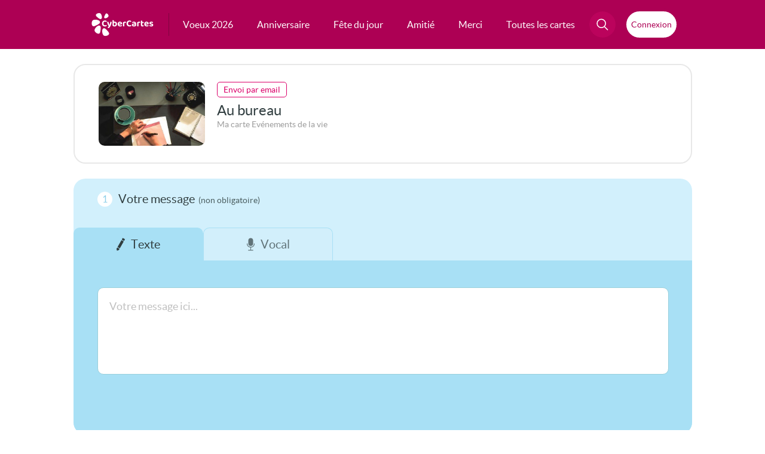

--- FILE ---
content_type: text/html; charset=UTF-8
request_url: https://envoi.cybercartes.com/envoi/1494/cc/email/evenements-de-la-vie
body_size: 34049
content:
<!DOCTYPE html PUBLIC "-//W3C//DTD XHTML 1.0 Strict//EN" "http://www.w3.org/TR/xhtml1/DTD/xhtml1-strict.dtd">
<html lang="fr" xmlns="http://www.w3.org/1999/xhtml">

<head>

<script>
window.dataLayer = window.dataLayer || [];
</script>


	<!-- Layout Head View Helpers -->
                <title>Cartes de voeux gratuites</title>

                <meta name="description" content="Envoyez gratuitement une carte pour toutes les occasions par email, SMS, WhatsApp ou Facebook." />
                <meta name="robots" content="noindex, follow" />
                <meta http-equiv="revisit-after" content="1 days" />
                <meta http-equiv="Content-Language" content="fr-FR" />
                <meta http-equiv="identifier-URL" content="//www.cybercartes.com" />
                <meta http-equiv="author" content="CyberCartes" />
                <meta http-equiv="copyright" content="CyberCartes" />
                <meta http-equiv="Content-Type" content="text/html; charset=utf-8" />
                <meta name="verify-v1" content="oXzDrphOYxxXgMeY0X+0Uxe5baNQq++Vf2VbR00opdM=" />
                <meta name="viewport" content="width=device-width, initial-scale=1" />

		<meta property="og:image:width" content="500" />
		<meta property="og:image:height" content="262" />
		<meta property="og:type" content="website" />
		<meta property="og:site_name" content="CyberCartes" />
		<meta property="fb:app_id" content="333031783422888" />
		<meta name="facebook-domain-verification" content="vxrizxxb7i84ordojxoxd60bv7eaha" />

            <script type="text/javascript" src="https://cache.consentframework.com/js/pa/27513/c/9ZLsS/stub" data-cfasync="false" referrerpolicy="unsafe-url"></script>

            <script type="text/javascript" src="https://choices.consentframework.com/js/pa/27513/c/9ZLsS/cmp" data-cfasync="false" referrerpolicy="unsafe-url" async></script>

<!-- Google Tag Manager -->
<script>(function(w,d,s,l,i){w[l]=w[l]||[];w[l].push({'gtm.start':
new Date().getTime(),event:'gtm.js'});var f=d.getElementsByTagName(s)[0],
j=d.createElement(s),dl=l!='dataLayer'?'&l='+l:'';j.async=true;j.src=
'https://www.googletagmanager.com/gtm.js?id='+i+dl;f.parentNode.insertBefore(j,f);
})(window,document,'script','dataLayer','GTM-TRFRPS');</script>
<!-- End Google Tag Manager -->

<!-- Global site tag (gtag.js) - Google Analytics -->
<script async src="https://www.googletagmanager.com/gtag/js?id=G-NL8C1HBEP9"></script>
<script>
  window.dataLayer = window.dataLayer || [];
  function gtag(){dataLayer.push(arguments);}
  gtag('js', new Date());

  gtag('config', 'G-NL8C1HBEP9');
</script>
                <link href="//static.cybercartes.com/layouts/cyb_default/css/cybercartes/navbar.css?20260119" media="screen" rel="stylesheet" type="text/css" />
                <link href="//static.cybercartes.com/layouts/cyb_default/css/cybercartes/commun.css?20260119" media="screen" rel="stylesheet" type="text/css" />
                <link href="//static.cybercartes.com/layouts/cyb_default/css/cybercartes/envoi.css?20260119" media="screen" rel="stylesheet" type="text/css" />
                <link href="//static.cybercartes.com/layouts/cyb_default/css/jquery/jquery-ui-1.10.2.custom/jquery-ui-1.10.2.custom.min.css?20260119" media="screen" rel="stylesheet" type="text/css" />
                <link href="//static.cybercartes.com/layouts/cyb_default/css/jquery/jquery-bxslider/jquery.bxslider.css?20260119" media="screen" rel="stylesheet" type="text/css" />

                

                <script type="text/javascript">
                    //<![CDATA[
                    
	(function () {
		
		window.onpageshow = function(event) {
			if (event.persisted) {
				window.location.reload();
		
			}
		};
	})();
                    //]]>
                </script>
                <script type="text/javascript" src="//static.cybercartes.com/javascripts/dd_belated/dd_belated_png.js?20260119"></script>
                <script type="text/javascript" src="//static.cybercartes.com/javascripts/cybercartes/pjstext.js?20260119"></script>
                <script type="text/javascript" src="//static.cybercartes.com/javascripts/cybercartes/search.js?20260119"></script>
                <script type="text/javascript" src="//static.cybercartes.com/javascripts/cybercartes/v3/communv3.js?20260119"></script>
                <script type="text/javascript" src="//static.cybercartes.com/javascripts/jquery/jquery-1.7.min.js?20260119"></script>
                <script type="text/javascript" src="//static.cybercartes.com/javascripts/jquery/jquery-ui-1.10.2.custom/js/jquery-ui-1.10.2.custom.min.js?20260119"></script>
                <script type="text/javascript" src="//static.cybercartes.com/javascripts/cybercartes/sendForm/addressb.js?20260119"></script>
                <script type="text/javascript" src="//static.cybercartes.com/javascripts/jquery/jquery.ui.datepicker-fr.min.js?20260119"></script>
                <script type="text/javascript" src="//static.cybercartes.com/javascripts/jquery/jquery-bxslider/jquery.bxslider.min.js?20260119"></script>
                <script type="text/javascript" src="//static.cybercartes.com/javascripts/cybercartes/sendForm/Card_SendFormCtrl.js?202601192"></script>
                <script type="text/javascript" src="//static.cybercartes.com/javascripts/cybercartes/wiu.js?20260119"></script>
                <script type="text/javascript">
                    //<![CDATA[
                    const tabDomains = [['0range.fr'],['1gmail.com'],['_hotmail.com'],['a.vedrunacarabanchel.es'],['aefrazao.pt'],['agmail.com'],['ahoo.ca'],['ahoo.com'],['aice.it'],['ail.com'],['aliceadl.fr'],['aliceads.fr'],['aliceasl.fr'],['alicedsl.fr'],['alo.com'],['alol.com'],['anadoo.fr'],['aol.cm'],['aol.co'],['aol.col'],['aposte.net'],['aranzadiikastola.net'],['astrazneca.com'],['ayhoo.fr'],['bbbox.fr'],['bbo.fr'],['bell.com'],['belle.net'],['blewin.ch'],['bliewin.ch'],['bliuewin.ch'],['bluewim.ch'],['bluewing.ch'],['bluwin.ch'],['bmail.com'],['botmail.com'],['bouyges.fr'],['buewin.ch'],['bull.net'],['cideotron.ca'],['ciloud.com'],['cl.fcasd.edu'],['clib-internet.fr'],['club-interner.fr'],['club-internet.net'],['club-internt.fr'],['club-intrenet.fr'],['club\_internet.fr'],['cmail.com'],['cocast.net'],['colegiomunecosyfiguras.edu.co'],['comncast.net'],['comunimex.edu.mx'],['csdceo.org'],['csdhr.qc.ca'],['csdufer.qc.ca'],['csob.qc.ca'],['csviamonde.net'],['dbmai.com'],['dbmail.fr'],['dcsdschools.org'],['desjadins.com'],['dfr.fr'],['dnmail.com'],['educ.cscapitale.qc.ca'],['eleve.nouvelon.ca'],['euf.fr'],['fee.fr'],['feee.fr'],['fmail.com'],['fnac.net'],['fontaine.re'],['fr.fr'],['fre.fr'],['free.fe'],['free.ff'],['free.ft'],['free.gr'],['freee.fr'],['freel.fr'],['frer.fr'],['frre.fr'],['g.ail.com'],['g.mail'],['g.mail.com'],['gaim.com'],['gamail.com'],['gemail.com'],['ggmail.com'],['gimail.com'],['glail.com'],['globetroter.net'],['globetrotteur.net'],['glzil.com'],['gma.com'],['gma8l.com'],['gmaail.com'],['gmaeil.com'],['gmai.com'],['gmai.lcom'],['gmaii.com'],['gmaiil.com'],['gmaik.com'],['gmail.be'],['gmail.c'],['gmail.c0m'],['gmail.ca'],['gmail.ccom'],['gmail.cim'],['gmail.clm'],['gmail.cm'],['gmail.co'],['gmail.co.com'],['gmail.col'],['gmail.colm'],['gmail.con'],['gmail.coom'],['gmail.cop'],['gmail.copm'],['gmail.cpm'],['gmail.cvom'],['gmail.fr'],['gmail.mail'],['gmail.ocom'],['gmail.om'],['gmail.vom'],['gmail.xom'],['gmaile.com'],['gmaill.com'],['gmailo.com'],['gmailr.com'],['gmaim.com'],['gmain.com'],['gmaio.com'],['gmaip.com'],['gmal.com'],['gmalil.com'],['gmamil.com'],['gmanil.com'],['gmaol.com'],['gmaul.com'],['gmeil.com'],['gmial.com'],['gmil.com'],['gmmail.com'],['gmqil.com'],['gmsil.com'],['gmzil.com'],['gnail.com'],['gocable.ca'],['gotmail.com'],['gotmail.fr'],['goutlook.com'],['gree.fr'],['gsmail.com'],['gtmail.com'],['guu.com'],['hahoo.es'],['hahoo.fr'],['hanmail.net'],['hautmail.fr'],['hayoo.fr'],['hhotmail.fr'],['hispee.ch'],['hitlail.fr'],['hitmail.ca'],['hitmail.co'],['hitmail.fr'],['hmail.com'],['ho5mail.com'],['ho5mail.fr'],['hoail.com'],['hohmail.fr'],['homai.com'],['homail.be'],['homail.com'],['homal.com'],['hootmail.com'],['hoptmail.com'],['hormai.com'],['hormail.com'],['hot.mail.com'],['hot5mail.com'],['hotail.com'],['hotail.fr'],['hotamail.com'],['hotamal.com'],['hotemail.com'],['hotemail.fr'],['hotimail.com'],['hotlail.com'],['hotlail.fr'],['hotlook.com'],['hotma.com'],['hotmaail.com'],['hotmaail.fr'],['hotmai.ca'],['hotmai.com'],['hotmai.fr'],['hotmaik.com'],['hotmaik.fr'],['hotmail.ccom'],['hotmail.ci'],['hotmail.cim'],['hotmail.cm'],['hotmail.co'],['hotmail.col'],['hotmail.con'],['hotmail.coom'],['hotmail.cpm'],['hotmail.dr'],['hotmail.fe'],['hotmail.ff'],['hotmail.ft'],['hotmail.gr'],['hotmail.om'],['hotmail.vom'],['hotmaill.com'],['hotmaill.fr'],['hotmailo.com'],['hotmaim.com'],['hotmaim.fr'],['hotmain.com'],['hotmaiol.com'],['hotmait.com'],['hotmal.com'],['hotmaol.fr'],['hotmaul.fr'],['hotmeil.com'],['hotmial.com'],['hotmil.ca'],['hotmil.com'],['hotmil.fr'],['hotmmail.com'],['hotmqil.com'],['hotmsil.ca'],['hotmsil.com'],['hotmsil.fr'],['hotmzil.com'],['hotnail.com'],['hotnail.fr'],['hottmail.com'],['houtlook.com'],['houtlook.fr'],['hoymail.com'],['hptmail.com'],['hptmail.fr'],['htmail.com'],['htomail.com'],['htomail.fr'],['hutmail.com'],['hyahoo.fr'],['ibaldwin.org'],['iclaud.com'],['icloid.com'],['icloiud.com'],['iclolud.com'],['iclood.com'],['iclou.com'],['iclouc.com'],['icloud.be'],['icloud.co'],['icloud.col'],['icloud.comm'],['icloud.con'],['iclound.com'],['iclourd.com'],['icooud.com'],['igloud.com'],['interieur.goug.fr'],['irange.fr'],['iutlook.com'],['ive.ca'],['jmail.com'],['jotmail.com'],['jotmail.fr'],['kynet.be'],['laoste.net'],['lapiste.net'],['lapodte.net'],['lapopste.net'],['lapose.net'],['laposre.net'],['laposste.net'],['lapost.net'],['laposte.et'],['laposte.ne'],['laposte.ner'],['laposte.ney'],['lapostr.net'],['lapote.net'],['lapposte.net'],['lappste.net'],['lapsote.net'],['lapste.net'],['lareussite.com'],['lasalledonostia.net'],['lasposte.net'],['leerling.kvri.be'],['leerling.srco.be'],['lgmail.com'],['libertsurf.fr'],['libertusurf.fr'],['libertysuf.fr'],['libertysur.fr'],['live.cm'],['live.fe'],['lives.fr'],['livr.fr'],['lorange.fr'],['lposte.net'],['lqposte.net'],['lrange.fr'],['luve.fr'],['lwanadoo.fr'],['lyceefrancaisdeporto.pt'],['mail.ryukoku.ac.jp'],['mail4.doshisha.ac.jp'],['mails.com'],['mcpsmd.net'],['mlsn.com'],['msm.com'],['my.hartdistrict.org'],['my.tccd.edu'],['nadoo.fr'],['netcourrier.co'],['netscpe.net'],['neu.fr'],['neur.fr'],['numeicable.fr'],['numercable.fr'],['numericale.fr'],['numericble.fr'],['oange.fr'],['oarange.fr'],['oarnge.fr'],['ocloud.com'],['oeange.fr'],['offratel.nc'],['oitlook.com'],['ol.com'],['online.no'],['oorange.fr'],['ootlook.com'],['ooutlook.com'],['opayq.com'],['oprange.fr'],['oraange.fr'],['orabge.fr'],['orage.fr'],['oramge.fr'],['oranbe.fr'],['orance.fr'],['orande.fr'],['orane.fr'],['oranfe.fr'],['oranga.fr'],['orangee.fr'],['oranger.fr'],['oranges.fr'],['orangge.fr'],['orangr.fr'],['orangre.fr'],['orangz.fr'],['orannge.fr'],['oreange.fr'],['orenge.fr'],['ornage.fr'],['ornge.fr'],['oronge.fr'],['orrange.fr'],['ortange.fr'],['otange.fr'],['otmail.com'],['otmail.fr'],['otrange.fr'],['oulook.com'],['oulook.fr'],['oultlook.com'],['ourlook.com'],['outec.com'],['outkook.com'],['outliok.com'],['outllok.com'],['outllok.fr'],['outllook.com'],['outllook.fr'],['outlock.com'],['outlock.fr'],['outlok.com'],['outlok.de'],['outlok.fr'],['outlokk.com'],['outlokk.fr'],['outloo.com'],['outloo.fr'],['outloock.com'],['outloock.fr'],['outlooj.com'],['outlooki.com'],['outlookl.com'],['outloom.com'],['outlooo.com'],['outloouk.com'],['outlouk.com'],['outlouk.fr'],['outmail.com'],['outook.com'],['outook.fr'],['outrlook.com'],['ouylook.com'],['ploc.com'],['pole6emploi.fr'],['porange.fr'],['prange.fr'],['protonamail.com'],['protonmai.com'],['protonmail.cm'],['protonmal.com'],['prtonmail.com'],['qq.com'],['range.fr'],['ree.fr'],['revenuquebec.ca'],['roange.fr'],['sf.fr'],['sfe.fr'],['sfrr.fr'],['sgg.lu'],['share.epsb.ca'],['skinet.be'],['sknet.be'],['skyet.be'],['skyne.be'],['skynet.ne'],['slynet.be'],['sr.fr'],['ssfr.fr'],['stu.irvingisd.net'],['stu.jefferson.kyschools.us'],['student.eursc.eu'],['sunise.ch'],['sunnrise.ch'],['sylvaniastudents.org'],['sympathico.ca'],['sympatici.ca'],['sympatico.com'],['sympatico.cs'],['sympatio.ca'],['sympativo.ca'],['sympstico.ca'],['symptico.ca'],['synet.be'],['t-onlline.de'],['tahoo.com'],['telent.be'],['togers.com'],['tsd.k12.pa.us'],['tst999.com'],['uahoo.fr'],['ulb.ac'],['undervisning.kk.dk'],['uotlook.com'],['utlook.com'],['vanadoo.fr'],['vcsp-academics.edu.pe'],['vdeotron.ca'],['viddeotron.ca'],['videeotron.ca'],['videon.ca'],['videontron.ca'],['videoron.ca'],['videoteon.ca'],['videoton.ca'],['videotorn.ca'],['videotreon.ca'],['videotrin.ca'],['videotrn.ca'],['videotro.ca'],['videotrom.ca'],['videotron.co'],['videotron.cs'],['videotron.va'],['videotrpn.ca'],['videottron.ca'],['videptron.ca'],['videtron.ca'],['vidotron.ca'],['vidrotron.ca'],['vieotron.ca'],['viseotron.ca'],['viveole.com'],['vmail.com'],['vodeotron.ca'],['voil.fr'],['vudeotron.ca'],['waadoo.fr'],['waanadoo.fr'],['waandoo.fr'],['wabadoo.fr'],['wanaadoo.fr'],['wanaddo.fr'],['wanadfoo.fr'],['wanadio.fr'],['wanado.fr'],['wanadoi.fr'],['wanadol.fr'],['wanadooo.fr'],['wanadop.fr'],['wanadou.fr'],['wanadow.fr'],['wanafoo.fr'],['wananadoo.fr'],['wanandoo.fr'],['wanaoo.fr'],['wanasoo.fr'],['wandoo.fr'],['wanodoo.fr'],['wanzdoo.fr'],['windoslive.com'],['wnadoo.fr'],['wwanadoo.fr'],['xanadoo.fr'],['xittel.com'],['xn--gmal-2pa.com'],['xn--numricable-d7a.fr'],['xn--vidotron-d1a.ca'],['xwanadoo.fr'],['yaahoo.fr'],['yaboo.ca'],['yaboo.fr'],['yafoo.fr'],['yagoo.fr'],['yahho.es'],['yahho.fr'],['yahhoo.fr'],['yahio.fr'],['yahioo.com'],['yaho.ca'],['yaho.com'],['yaho.fr'],['yahoi.fr'],['yahooo.fr'],['yahou.com'],['yajoo.fr'],['yanoo.fr'],['yaoo.com'],['yaou.fr'],['yayhoo.com'],['yayoo.fr'],['yhaoo.fr'],['yhoo.com'],['yhoo.fr'],['ymaio.com'],['ympatico.ca'],['yohoo.fr'],['yuu.fr'],['yzhoo.fr'],['viriglio.it'],['hmx.de'],['yahou.fr'],['-club-internet.fr'],['icloud-.com'],['gamil.com'],['yayoo.com'],['ecloud.com'],['gmail.comm'],['gmail.ocm'],['skynel.be'],['wanadoo.fe'],['homail.fr'],['wanadoo.com'],['poste.net'],['hitmail.com'],['skynet.com'],['yahou.ca'],['hormail.fr'],['ootlook.fr'],['hoymail.fr'],['bbox.com'],['icloud.ca'],['holmail.fr'],['icloucd.com'],['yahoo.cat'],['yanadoo.fr'],['wavadoo.fr'],['hotomail.com'],['icoud.com'],['outmook.fr'],['gmail.de'],['orange.frl'],['gml.com'],['tahoo.fr'],['yahoo.co'],['otlook.fr'],['hot.mail.fr'],['wamadoo.fr'],['wanado.com'],['wannadou.fr'],['ourlook.fr'],['oranhe.fr'],['hotamail.fr'],['wanadood.fr'],['hotmmail.fr'],['gmail.ch'],['icloud.om'],['iloud.com'],['yoahoo.fr'],['wanedoo.fr'],['otlook.com'],['yohoo.com'],['gmauil.com'],['hotmzil.fr'],['wadadoo.fr'],['houtlouk.fr'],['gmael.fr'],['aympatico.ca'],['qmail.com'],['yyahoo.fr'],['ffree.fr'],['putlook.fr'],['hotmal.ca'],['videotrons.ca'],['gmails.com'],['mgmail.com'],['gmakl.com'],['iclouf.com'],['lapostr.fr'],['yaooh.com'],['hothail.fr'],['gmaikl.com'],['numericablr.fr'],['mumericable.fr'],['wanadoou.fr'],['glaim.com'],['hotmall.com'],['hotlmail.fr'],['hohtmail.fr'],['pmail.com'],['hoitmail.fr'],['yotmail.fr'],['wanwdoo.fr'],['ohotmail.fr'],['hotmauil.com'],['feer.fr'],['hiotmail.fr'],['notmail.fr'],['hotmaiml.fr'],['holmail.com'],['lotmail.com'],['gmali.com'],['gegetel.net'],['yaloo.fr'],['ohmail.com'],['yhaoo.com'],['gmail.cz'],['wanaboo.fr'],['hoytmail.fr'],['concast.net'],['icloud.fr'],['hotmaile.com'],['hhotmail.com'],['skyney.be'],['vidoetron.ca'],['gmaiol.com'],['boox.fr'],['yahyoo.fr'],['orang.fr'],['wanadoo.frr'],['toutlook.fr'],['hotmal.be'],['yaou.com'],['outlool.fr'],['outlook.comm'],['orange.ft'],['orange.dr'],['oal.com'],['numericable.fe'],['hot-mail.fr'],['bluein.ch'],['gmail.cc'],['gmail.coml'],['gmail.comn'],['hotmail.f'],['yayoo.ca'],['ac-grenoble.fe'],['bbox.ft'],['gmail.gom'],['gmail.org'],['hiahoo.fr'],['la.poste.net'],['micosoft.com'],['orange.fe'],['orange.ff'],['outlook.ff'],['outlook.ocm'],['sfr.fe'],['vlub-internet.fr'],['wanadoo.frt'],['yahout.fr'],['yahouu.fr'],['alice.adsl.fr'],['gmnail.com'],['tomail.com'],['club-intenet.fr'],['hotamil.fr'],['hootmail.fr'],['neud.fr'],['outloik.fr'],['hotamil.com'],['hotamil.be'],['hotamil.ca'],['frree.fr'],['yahop.fr'],['gmail.com.com'],['g.mail.fr'],['htotmail.com'],['hotmil.co.uk'],['gmzil.co'],['gmaal.com'],['gail.co'],['yahhoo.ca'],['skyner.be'],['outloook.com'],['ouglook.com'],['laspote.net'],['ivloud.com'],['iclud.com'],['gmdil.com'],['outlookk.com'],['cmcast.net'],['iclaoud.com'],['8gmail.com'],['gmy.de'],['nodomain.com'],['gmaiul.com'],['gmpail.com'],['germo.com'],['paposte.net'],['laooste.net'],['gmwil.com'],['iclour.com'],['123gmail.com'],['bluewn.ch'],['gmlail.com'],['cstj.net'],['rbc.cm'],['rigers.com'],['ymail.ca'],['22gmail.com'],['iclould.com'],['iclouds.com'],['aze.com'],['hotmailc.com'],['laoposte.net'],['sfr.ft'],['skynert.be'],['icluod.com'],['yaoo.fr'],['hotmdil.com'],['ghmail.com'],['hotnmail.com'],['hotmailm.com'],['oultook.com'],['euphonynet.be'],['hotmnail.com'],['hotmlail.com'],['hotmaiil.com'],['hotmtail.com'],['hotmaial.com'],['hpotmail.com'],['hotmaiul.com'],['hotmsail.com'],['hotamil.es'],['hotmaikl.com'],['ohtmail.com'],['ahotmail.com'],['outolook.com'],['icloude.com'],['ixloud.com'],['icloyd.com'],['jcloud.com'],['netcourriel.com'],['blueein.ch'],['bluevin.ch'],['dmail.com'],['gmall.com'],['gmael.com'],['gamal.com'],['glmail.com'],['gamial.com'],['aoll.com'],['lapostee.net'],['symatico.ca'],['yahho.ca'],['orange.frv'],['wanadpo.fr'],['hotmait.fr'],['gmail_.com'],['-t-online.de'],['gmail..com'],['hotaiml.com'],['kisoq.com'],['gmai.fr'],];                    //]]>
                </script>
                <script type="text/javascript">
                    //<![CDATA[
                    $(function() {
            Wiu.AmericaDate = '18/01/2026';
            
            Wiu.CA_currCode = 'CAD';
            Wiu.CA_price = '2.99';

            Wiu.US_currCode = 'USD';
            Wiu.US_price = '2.49';

            Wiu.EU_currCode = 'EUR';
            Wiu.EU_price = '2.49';
            
            Wiu.processWiuInfos(Wiu.updateWiuSendForm);

        });
                    //]]>
                </script>
                <script type="text/javascript">
                    //<![CDATA[
                    $(function() {});
                    //]]>
                </script>
                <script type="text/javascript">
                    //<![CDATA[
                    
		function sel_date_mois()
		{
		var selmois = document.getElementById('anniversaire_mois');
		var seljour = document.getElementById('anniversaire_jour');
		var maxMois = new Array();
		maxMois['01'] = '31';
		maxMois['02'] = '29';
		maxMois['03'] = '31';
		maxMois['04'] = '30';
		maxMois['05'] = '31';
		maxMois['06'] = '30';
		maxMois['07'] = '31';
		maxMois['08'] = '31';
		maxMois['09'] = '30';
		maxMois['10'] = '31';
		maxMois['11'] = '30';
		maxMois['12'] = '31';
		if(seljour.value > maxMois[selmois.value])
		seljour.options[maxMois[selmois.value] - 1].selected = true;
	}                    //]]>
                </script>
                <script type="text/javascript" src="//static.cybercartes.com/javascripts/lamejs/lamejs.min.js"></script>
                <script type="text/javascript">
                    //<![CDATA[
                    
	document.addEventListener('DOMContentLoaded', function() {
		window.loadAndRenderUserInfo();
	});
                    //]]>
                </script>
	<!-- / Layout Head View Helpers -->

<link rel="apple-touch-icon" sizes="180x180" href="https://static.cybercartes.com/layouts/cyb_default/img/favicon/apple-touch-icon.png">
<link rel="icon" type="image/png" sizes="32x32" href="https://static.cybercartes.com/layouts/cyb_default/img/favicon/favicon-32x32.png">
<link rel="icon" type="image/png" sizes="16x16" href="https://static.cybercartes.com/layouts/cyb_default/img/favicon/favicon-16x16.png">
<link rel="mask-icon" href="https://static.cybercartes.com/layouts/cyb_default/img/favicon/safari-pinned-tab.svg" color="#5bbad5">
<meta name="msapplication-TileColor" content="#da532c">
<meta name="theme-color" content="#ffffff">	<style>
		.ui-tooltip { background: #FFF;}
    </style>
    <script>
        $( function() {
    		$( '.infoToolTip' ).tooltip({
      			track: true
    		});
		});
    </script>
</head>
<body>

<!-- Google Tag Manager (noscript) -->
<noscript><iframe src="https://www.googletagmanager.com/ns.html?id=GTM-TRFRPS"
height="0" width="0" style="display:none;visibility:hidden"></iframe></noscript>
<!-- End Google Tag Manager (noscript) -->

	<div id="pageContainer">

<div class="wrap-top">
	<div class="wrap-top-inner">
			
<nav id="nav">
    <a class="logo" href="//www.cybercartes.com">
    	<svg id="cc_svg_logo" width="239" height="90" viewBox="0 0 239 90" fill="none" xmlns="http://www.w3.org/2000/svg" aria-labelledby="ccLogTitle ccLogDesc" role="img">
          <title id="ccLogTitle">CyberCartes</title>
          <desc id="ccLogDesc">Logo CyberCartes</desc>
            <g>
            	<g id="petales">
                    <path id="petale-5" style="--order: 5" d="M65.3073 73.7101C75.6583 86.2504 52.535 92.3398 46.7236 87.143C40.9123 81.9461 39.4558 65.5883 44.2801 61.1992C49.6995 56.2679 54.96 61.1882 65.3073 73.7101Z" />
                    <path id="petale-4" style="--order: 4" d="M33.9068 73.2529C31.0714 89.1127 11.6338 75.204 11.8445 67.2741C12.0552 59.3442 23.6742 47.9029 30.0511 49.039C37.1045 50.2893 36.746 57.4373 33.9068 73.2529Z" />
                    <path id="petale-3" style="--order: 3" d="M13.423 50.7024C-1.7005 57.5 -1.26428 33.1349 5.46385 28.672C12.2733 24.1538 29.0641 26.9643 32.0289 33.0095C35.3523 39.7923 28.8497 43.7683 13.423 50.7024Z" />
                    <path id="petale-2" style="--order: 2" d="M19.9331 14.5272C9.74112 5.49444 28.3914 -1.7015 33.8959 1.98684C39.4004 5.67517 42.3134 18.5843 38.7756 22.4497C34.8201 26.7651 29.9551 23.4234 19.9331 14.5272Z" />
                    <path id="petale-1" style="--order: 1" d="M53.5331 5.71931C58.4239 -3.31343 67.3405 8.77324 65.5957 13.4353C63.8508 18.0974 54.6939 22.6082 51.1302 20.7825C47.1155 18.7502 48.7199 14.6045 53.5331 5.71931Z" />
        		</g>
        		<g id="cc_text" style="--order: 6">
                    <path d="M58.5778 33.136C58.5778 33.688 58.4338 34.168 58.1458 34.576C57.8578 34.984 57.5338 35.308 57.1738 35.548C56.5738 35.14 55.8898 34.78 55.1218 34.468C54.3778 34.156 53.4898 34 52.4578 34C51.1858 34 50.0818 34.276 49.1458 34.828C48.2098 35.38 47.4898 36.184 46.9858 37.24C46.5058 38.296 46.2658 39.58 46.2658 41.092C46.2658 43.396 46.8418 45.148 47.9938 46.348C49.1458 47.548 50.7298 48.148 52.7458 48.148C53.7778 48.148 54.6658 48.004 55.4098 47.716C56.1538 47.428 56.8378 47.104 57.4618 46.744C57.8218 47.008 58.1098 47.356 58.3258 47.788C58.5658 48.196 58.6858 48.676 58.6858 49.228C58.6858 49.708 58.5538 50.152 58.2898 50.56C58.0498 50.968 57.6298 51.316 57.0298 51.604C56.5738 51.844 55.9258 52.072 55.0858 52.288C54.2458 52.504 53.2258 52.612 52.0258 52.612C49.9138 52.612 47.9818 52.204 46.2298 51.388C44.5018 50.548 43.1338 49.288 42.1258 47.608C41.1178 45.904 40.6138 43.732 40.6138 41.092C40.6138 38.596 41.1058 36.496 42.0898 34.792C43.0978 33.064 44.4418 31.756 46.1218 30.868C47.8018 29.98 49.6618 29.536 51.7018 29.536C53.1178 29.536 54.3418 29.704 55.3738 30.04C56.4058 30.352 57.1978 30.784 57.7498 31.336C58.3018 31.864 58.5778 32.464 58.5778 33.136Z" />
                    <path d="M64.3215 47.716C63.9375 46.924 63.5175 45.964 63.0615 44.836C62.6295 43.708 62.1735 42.376 61.6935 40.84C61.2135 39.304 60.6975 37.528 60.1455 35.512C60.4575 35.2 60.8535 34.936 61.3335 34.72C61.8375 34.48 62.3775 34.36 62.9535 34.36C63.6975 34.36 64.3095 34.516 64.7895 34.828C65.2695 35.14 65.6295 35.728 65.8695 36.592C66.4215 38.344 66.9735 40.084 67.5255 41.812C68.0775 43.54 68.6415 45.28 69.2175 47.032H69.3615C69.7695 45.952 70.1775 44.728 70.5855 43.36C71.0175 41.992 71.4135 40.588 71.7735 39.148C72.1335 37.684 72.4455 36.28 72.7095 34.936C73.0455 34.768 73.4055 34.636 73.7895 34.54C74.1735 34.42 74.5695 34.36 74.9775 34.36C75.7215 34.36 76.3575 34.528 76.8855 34.864C77.4375 35.176 77.7135 35.716 77.7135 36.484C77.7135 37.156 77.6055 37.984 77.3895 38.968C77.1975 39.952 76.9335 41.02 76.5975 42.172C76.2615 43.3 75.8655 44.464 75.4095 45.664C74.9535 46.84 74.4735 47.98 73.9695 49.084C73.4895 50.188 72.9975 51.184 72.4935 52.072C71.1975 54.328 69.9975 56.008 68.8935 57.112C67.8135 58.24 66.7335 58.804 65.6535 58.804C64.7895 58.804 64.0695 58.54 63.4935 58.012C62.9415 57.484 62.6055 56.812 62.4855 55.996C63.0135 55.564 63.5535 55.06 64.1055 54.484C64.6575 53.932 65.1855 53.332 65.6895 52.684C66.1935 52.06 66.6375 51.436 67.0215 50.812C66.6135 50.692 66.1935 50.428 65.7615 50.02C65.3295 49.612 64.8495 48.844 64.3215 47.716Z" />
                    <path d="M89.8862 34.18C91.4462 34.18 92.8622 34.528 94.1342 35.224C95.4062 35.896 96.4142 36.916 97.1582 38.284C97.9022 39.628 98.2742 41.296 98.2742 43.288C98.2742 45.304 97.8782 46.996 97.0862 48.364C96.3182 49.732 95.2262 50.776 93.8102 51.496C92.3942 52.192 90.7382 52.54 88.8422 52.54C87.3542 52.54 86.0702 52.36 84.9902 52C83.9342 51.64 83.0462 51.22 82.3262 50.74C81.8222 50.38 81.4382 49.984 81.1742 49.552C80.9342 49.12 80.8142 48.616 80.8142 48.04V36.628H86.1062V47.644C86.3942 47.812 86.7662 47.968 87.2222 48.112C87.6782 48.256 88.1942 48.328 88.7702 48.328C89.9942 48.328 90.9662 47.908 91.6862 47.068C92.4302 46.228 92.8022 44.968 92.8022 43.288C92.8022 41.584 92.4422 40.348 91.7222 39.58C91.0262 38.788 90.0902 38.392 88.9142 38.392C88.1462 38.392 87.4622 38.536 86.8622 38.824C86.2622 39.112 85.7462 39.436 85.3142 39.796L85.1702 35.476C85.7222 35.164 86.3942 34.876 87.1862 34.612C88.0022 34.324 88.9022 34.18 89.8862 34.18ZM86.1422 37.888H80.8142V28.564C81.0302 28.492 81.3542 28.42 81.7862 28.348C82.2182 28.276 82.6862 28.24 83.1902 28.24C84.2222 28.24 84.9662 28.42 85.4222 28.78C85.9022 29.14 86.1422 29.8 86.1422 30.76V37.888Z" />
                    <path d="M104.109 45.88L103.893 42.28L112.821 40.876C112.773 40.204 112.485 39.58 111.957 39.004C111.429 38.428 110.649 38.14 109.617 38.14C108.537 38.14 107.637 38.512 106.917 39.256C106.197 39.976 105.813 41.008 105.765 42.352L105.945 44.836C106.161 46.156 106.725 47.104 107.637 47.68C108.549 48.232 109.629 48.508 110.877 48.508C111.885 48.508 112.833 48.364 113.721 48.076C114.609 47.788 115.329 47.488 115.881 47.176C116.241 47.392 116.529 47.692 116.745 48.076C116.985 48.46 117.105 48.868 117.105 49.3C117.105 50.02 116.817 50.62 116.241 51.1C115.689 51.58 114.909 51.94 113.901 52.18C112.917 52.42 111.789 52.54 110.517 52.54C108.669 52.54 107.001 52.192 105.513 51.496C104.049 50.8 102.897 49.756 102.057 48.364C101.217 46.972 100.797 45.232 100.797 43.144C100.797 41.608 101.037 40.276 101.517 39.148C102.021 38.02 102.681 37.096 103.497 36.376C104.337 35.632 105.273 35.08 106.305 34.72C107.361 34.36 108.453 34.18 109.581 34.18C111.237 34.18 112.677 34.516 113.901 35.188C115.149 35.836 116.121 36.724 116.817 37.852C117.513 38.98 117.861 40.288 117.861 41.776C117.861 42.52 117.657 43.084 117.249 43.468C116.841 43.852 116.277 44.092 115.557 44.188L104.109 45.88Z" />
                    <path d="M126.465 39.364V43.864H121.137V38.716C121.137 38.044 121.293 37.48 121.605 37.024C121.941 36.544 122.397 36.124 122.973 35.764C123.765 35.284 124.713 34.912 125.817 34.648C126.945 34.36 128.121 34.216 129.345 34.216C131.793 34.216 133.017 35.032 133.017 36.664C133.017 37.048 132.957 37.408 132.837 37.744C132.741 38.08 132.621 38.368 132.477 38.608C132.237 38.56 131.937 38.524 131.577 38.5C131.241 38.452 130.869 38.428 130.461 38.428C129.741 38.428 129.021 38.512 128.301 38.68C127.581 38.848 126.969 39.076 126.465 39.364ZM121.137 42.496L126.465 42.604V51.964C126.225 52.036 125.889 52.096 125.457 52.144C125.025 52.216 124.557 52.252 124.053 52.252C123.045 52.252 122.301 52.072 121.821 51.712C121.365 51.352 121.137 50.704 121.137 49.768V42.496Z" />
                    <path d="M153.043 33.136C153.043 33.688 152.899 34.168 152.611 34.576C152.323 34.984 151.999 35.308 151.639 35.548C151.039 35.14 150.355 34.78 149.587 34.468C148.843 34.156 147.955 34 146.923 34C145.651 34 144.547 34.276 143.611 34.828C142.675 35.38 141.955 36.184 141.451 37.24C140.971 38.296 140.731 39.58 140.731 41.092C140.731 43.396 141.307 45.148 142.459 46.348C143.611 47.548 145.195 48.148 147.211 48.148C148.243 48.148 149.131 48.004 149.875 47.716C150.619 47.428 151.303 47.104 151.927 46.744C152.287 47.008 152.575 47.356 152.791 47.788C153.031 48.196 153.151 48.676 153.151 49.228C153.151 49.708 153.019 50.152 152.755 50.56C152.515 50.968 152.095 51.316 151.495 51.604C151.039 51.844 150.391 52.072 149.551 52.288C148.711 52.504 147.691 52.612 146.491 52.612C144.379 52.612 142.447 52.204 140.695 51.388C138.967 50.548 137.599 49.288 136.591 47.608C135.583 45.904 135.079 43.732 135.079 41.092C135.079 38.596 135.571 36.496 136.555 34.792C137.563 33.064 138.907 31.756 140.587 30.868C142.267 29.98 144.127 29.536 146.167 29.536C147.583 29.536 148.807 29.704 149.839 30.04C150.871 30.352 151.663 30.784 152.215 31.336C152.767 31.864 153.043 32.464 153.043 33.136Z" />
                    <path d="M163.526 48.58C164.078 48.58 164.618 48.532 165.146 48.436C165.698 48.316 166.094 48.184 166.334 48.04V44.584L163.31 44.872C162.494 44.92 161.846 45.088 161.366 45.376C160.886 45.664 160.646 46.096 160.646 46.672C160.646 47.248 160.874 47.716 161.33 48.076C161.786 48.412 162.518 48.58 163.526 48.58ZM163.31 34.18C165.806 34.18 167.798 34.708 169.286 35.764C170.774 36.796 171.518 38.404 171.518 40.588V48.76C171.518 49.36 171.362 49.852 171.05 50.236C170.738 50.596 170.342 50.908 169.862 51.172C169.142 51.604 168.242 51.94 167.162 52.18C166.106 52.444 164.894 52.576 163.526 52.576C161.078 52.576 159.122 52.096 157.658 51.136C156.218 50.176 155.498 48.748 155.498 46.852C155.498 45.22 156.002 43.972 157.01 43.108C158.018 42.22 159.518 41.68 161.51 41.488L166.298 40.984V40.552C166.298 39.736 165.974 39.148 165.326 38.788C164.702 38.428 163.802 38.248 162.626 38.248C161.714 38.248 160.814 38.356 159.926 38.572C159.062 38.788 158.282 39.04 157.586 39.328C157.298 39.136 157.046 38.848 156.83 38.464C156.638 38.056 156.542 37.636 156.542 37.204C156.542 36.196 157.094 35.464 158.198 35.008C158.894 34.72 159.698 34.516 160.61 34.396C161.546 34.252 162.446 34.18 163.31 34.18Z" />
                    <path d="M180.957 39.364V43.864H175.629V38.716C175.629 38.044 175.785 37.48 176.097 37.024C176.433 36.544 176.889 36.124 177.465 35.764C178.257 35.284 179.205 34.912 180.309 34.648C181.437 34.36 182.613 34.216 183.837 34.216C186.285 34.216 187.509 35.032 187.509 36.664C187.509 37.048 187.449 37.408 187.329 37.744C187.233 38.08 187.113 38.368 186.969 38.608C186.729 38.56 186.429 38.524 186.069 38.5C185.733 38.452 185.361 38.428 184.953 38.428C184.233 38.428 183.513 38.512 182.793 38.68C182.073 38.848 181.461 39.076 180.957 39.364ZM175.629 42.496L180.957 42.604V51.964C180.717 52.036 180.381 52.096 179.949 52.144C179.517 52.216 179.049 52.252 178.545 52.252C177.537 52.252 176.793 52.072 176.313 51.712C175.857 51.352 175.629 50.704 175.629 49.768V42.496Z" />
                    <path d="M190.22 42.496H195.512V46.348C195.512 47.02 195.728 47.512 196.16 47.824C196.592 48.136 197.204 48.292 197.996 48.292C198.356 48.292 198.74 48.256 199.148 48.184C199.58 48.088 199.94 47.98 200.228 47.86C200.42 48.076 200.588 48.34 200.732 48.652C200.9 48.964 200.984 49.324 200.984 49.732C200.984 50.548 200.648 51.22 199.976 51.748C199.304 52.276 198.176 52.54 196.592 52.54C194.576 52.54 193.004 52.084 191.876 51.172C190.772 50.26 190.22 48.772 190.22 46.708V42.496ZM193.604 39.22V35.116H200.516C200.636 35.308 200.756 35.584 200.876 35.944C200.996 36.304 201.056 36.7 201.056 37.132C201.056 37.852 200.888 38.38 200.552 38.716C200.24 39.052 199.808 39.22 199.256 39.22H193.604ZM195.512 43.396H190.22V30.472C190.46 30.4 190.796 30.328 191.228 30.256C191.66 30.16 192.116 30.112 192.596 30.112C193.628 30.112 194.372 30.292 194.828 30.652C195.284 31.012 195.512 31.672 195.512 32.632V43.396Z" />
                    <path d="M206.519 45.88L206.303 42.28L215.231 40.876C215.183 40.204 214.895 39.58 214.367 39.004C213.839 38.428 213.059 38.14 212.027 38.14C210.947 38.14 210.047 38.512 209.327 39.256C208.607 39.976 208.223 41.008 208.175 42.352L208.355 44.836C208.571 46.156 209.135 47.104 210.047 47.68C210.959 48.232 212.039 48.508 213.287 48.508C214.295 48.508 215.243 48.364 216.131 48.076C217.019 47.788 217.739 47.488 218.291 47.176C218.651 47.392 218.939 47.692 219.155 48.076C219.395 48.46 219.515 48.868 219.515 49.3C219.515 50.02 219.227 50.62 218.651 51.1C218.099 51.58 217.319 51.94 216.311 52.18C215.327 52.42 214.199 52.54 212.927 52.54C211.079 52.54 209.411 52.192 207.923 51.496C206.459 50.8 205.307 49.756 204.467 48.364C203.627 46.972 203.207 45.232 203.207 43.144C203.207 41.608 203.447 40.276 203.927 39.148C204.431 38.02 205.091 37.096 205.907 36.376C206.747 35.632 207.683 35.08 208.715 34.72C209.771 34.36 210.863 34.18 211.991 34.18C213.647 34.18 215.087 34.516 216.311 35.188C217.559 35.836 218.531 36.724 219.227 37.852C219.923 38.98 220.271 40.288 220.271 41.776C220.271 42.52 220.067 43.084 219.659 43.468C219.251 43.852 218.687 44.092 217.967 44.188L206.519 45.88Z" />
                    <path d="M237.586 46.96C237.586 48.712 236.926 50.092 235.606 51.1C234.286 52.084 232.366 52.576 229.846 52.576C227.878 52.576 226.258 52.288 224.986 51.712C223.714 51.136 223.078 50.284 223.078 49.156C223.078 48.652 223.186 48.22 223.402 47.86C223.618 47.476 223.894 47.176 224.23 46.96C224.902 47.344 225.682 47.704 226.57 48.04C227.482 48.352 228.514 48.508 229.666 48.508C231.418 48.508 232.294 48.004 232.294 46.996C232.294 46.564 232.138 46.228 231.826 45.988C231.514 45.724 230.998 45.532 230.278 45.412L228.766 45.052C226.846 44.644 225.406 44.02 224.446 43.18C223.51 42.316 223.042 41.14 223.042 39.652C223.042 37.972 223.714 36.64 225.058 35.656C226.426 34.648 228.262 34.144 230.566 34.144C231.718 34.144 232.762 34.264 233.698 34.504C234.658 34.72 235.414 35.068 235.966 35.548C236.518 36.004 236.794 36.58 236.794 37.276C236.794 37.756 236.698 38.176 236.506 38.536C236.314 38.896 236.062 39.196 235.75 39.436C235.486 39.268 235.078 39.088 234.526 38.896C233.998 38.704 233.41 38.548 232.762 38.428C232.138 38.308 231.55 38.248 230.998 38.248C230.134 38.248 229.462 38.368 228.982 38.608C228.502 38.824 228.262 39.172 228.262 39.652C228.262 39.964 228.394 40.24 228.658 40.48C228.946 40.696 229.438 40.876 230.134 41.02L231.574 41.38C233.71 41.86 235.246 42.556 236.182 43.468C237.118 44.356 237.586 45.52 237.586 46.96Z" />
        		</g>
        	</g>
        </svg>
    </a>
	<ul id="mainMenuCont"  class="mainMenuList"> 
    	
		<li >
			<a href="//www.cybercartes.com/cartes/cartes-de-voeux" class="mainEntrie  first-menu-item">
				<span>Voeux 2026</span> 
			</a>
		</li>
		<li >
			<a href="//www.cybercartes.com/cartes/anniversaire" class="mainEntrie  second-menu-item">
				<span>Anniversaire</span> 
			</a>
		</li>
		<li >
			<a href="//www.cybercartes.com/cartes/bonne-fete" class="mainEntrie  third-menu-item">
				<span>Fête du jour</span> 
			</a>
		</li>
		<li >
			<a href="//www.cybercartes.com/cartes/amitie" class="mainEntrie  fourth-menu-item">
				<span>Amitié</span> 
			</a>
		</li>
		<li >
			<a href="//www.cybercartes.com/cartes/merci" class="mainEntrie  fifth-menu-item">
				<span>Merci</span> 
			</a>
		</li>
	<li id="allcardsElem" class="allcardsEntrie" >
		<a href="/info/sitemap" class="mainEntrie  sixth-menu-item">
			<span>Toutes les cartes</span> 
		</a>
	</li>
		
	</ul>
	<ul id="techMenuCont"  class="techMenuList centerContentMenu">
		<li id="navSearchContainer">
			<div id="allSearchContainer">
				
            	<div id="searchBtnContainer">
    				<a id="searchBtn" class="navTechBtncolor" href="#">
        				<svg id="searchGlass" class="" width="20" height="24" viewBox="0 0 25 24" fill="none" xmlns="http://www.w3.org/2000/svg">
                        <path d="M16.6863 16.483L23.2033 23" stroke="white" stroke-width="2" stroke-linecap="round"/>
                        <circle cx="9.81814" cy="9.81814" r="8.81814" transform="matrix(1 0 1.09582e-05 1 0.36792 0)" stroke="white" stroke-width="2"/>
                        </svg>
                        
                        <svg id="searchCross" class="hidden" version="1.1" id="Calque_1" xmlns="http://www.w3.org/2000/svg" x="0px" y="0px" viewBox="0 0 35 34">
                        	<path class="st0" fill="white" d="M9,25.5c-0.4-0.4-0.4-1,0-1.4L24.6,8.5c0.4-0.4,1-0.4,1.4,0c0.4,0.4,0.4,1,0,1.4L10.4,25.5C10,25.9,9.4,25.9,9,25.5z"/>
                        	<path class="st0" fill="white" d="M24.6,25.5L9,9.9c-0.4-0.4-0.4-1,0-1.4c0.4-0.4,1-0.4,1.4,0L26,24.1c0.4,0.4,0.4,1,0,1.4S25,25.9,24.6,25.5z"/>
                        </svg>
                        
    				</a>
    			</div>
    			
    			<form id="searchForm" class="searchForm visuallyhidden" method="get" action="//www.cybercartes.com/search">
        			<fieldset>
        				<input id="searchInput" class="key-searched" name="q" type="text" value="" placeholder="Votre recherche ici..."/>
					</fieldset>
					<a id="searchBtnForm" href="#">
        				<svg width="25" height="24" viewBox="0 0 25 24" fill="none" xmlns="http://www.w3.org/2000/svg">
                        <path d="M16.6863 16.483L23.2033 23" stroke="white" stroke-width="2" stroke-linecap="round"/>
                        <circle cx="9.81814" cy="9.81814" r="8.81814" transform="matrix(1 0 1.09582e-05 1 0.36792 0)" stroke="white" stroke-width="2"/>
                        </svg>
    				</a>
         		</form>  
    			
    		</div>
			
		</li>
		<li class="navLoginContainer centerContentMenu">
			<button id="accountBtn" class="displayNone genericLoginBtn centerContentMenu centerContentMenuGap">
    			
				<svg id="loginSvg" class="" viewBox="0 0 24 24" fill="none" stroke="currentColor" xmlns="http://www.w3.org/2000/svg">
  					<circle cx="12" cy="6" r="5" stroke-width="2" />
					<path
						d="M23 23C21.373 18.3344 17.0621 15 12 15C6.93787 15 2.62704 18.3344 1 23"
						stroke-width="2"
						stroke-linecap="round"
					/>
				</svg>
				<span id="loginComp" class="loginInitials">
									</span>
			</button>

			<button id="loginBtn" class="  genericLoginBtn centerContentMenu centerContentMenuGap">
				<span class="loginText">Connexion</span>
			</button>
		</li>
	</ul>
</nav>

	</div>
</div>



<div class="mobile-header">
		
	<a class="mobile-logo" href="//www.cybercartes.com">
		<img src="//static.cybercartes.com/layouts/cyb_default/img/common/svg/logo_cc.svg" width="104" height="39" alt="CyberCartes" title="CyberCartes"/>
	</a>
	
	<a id="mBtn_login" class="mobile-loginBtn" target="_blank" href="//compte.cybercartes.com">
    	<span class="loginBtnContent">
    		<svg width="24" height="24" viewBox="0 0 24 24" fill="none" xmlns="http://www.w3.org/2000/svg">
            <circle cx="12" cy="6" r="5" stroke="white" stroke-width="2"/>
            <path d="M23 23C21.373 18.3344 17.0621 15 12 15C6.93787 15 2.62704 18.3344 1 23" stroke="white" stroke-width="2" stroke-linecap="round"/>
            </svg>
    		<span class="mobLoginText">Connexion</span>
    	</span>
	</a>

	<a id="mBtn_account" class="mobile-loginBtn displayNone" target='_blank' href="//compte.cybercartes.com">
    	<span class="loginBtnContent">
    		<svg width="24" height="24" viewBox="0 0 24 24" fill="none" xmlns="http://www.w3.org/2000/svg">
            <circle cx="12" cy="6" r="5" stroke="white" stroke-width="2"/>
            <path d="M23 23C21.373 18.3344 17.0621 15 12 15C6.93787 15 2.62704 18.3344 1 23" stroke="white" stroke-width="2" stroke-linecap="round"/>
            </svg>
    		<span id="loginCompMob" class="mobLoginText">
				
			</span>
    	</span>
	</a>
	
	<input type="checkbox" name="main-nav" id="main-nav" class="burger-check">
	<label for="main-nav" class="burger menu"><span></span></label>
	
	<ul>
            <li><a href="//www.cybercartes.com/cartes/cartes-de-voeux">Voeux 2026</a></li> 
            <li><a href="//www.cybercartes.com/cartes/anniversaire">Anniversaire</a></li> 
            <li><a href="//www.cybercartes.com/cartes/bonne-fete">Fête du jour</a></li> 
            <li><a href="//www.cybercartes.com/cartes/amitie">Amitié</a></li> 
            <li><a href="//www.cybercartes.com/cartes/merci">Merci</a></li> 
			<li><a href="//www.cybercartes.com/info/sitemap">Toutes les cartes</a></li>

        	<li>
        		<form class="" method="get" action="//www.cybercartes.com/search">
					<fieldset class="searchMobileContainer">
						<input class="searchMobile" name="q" type="text" value="" placeholder="Votre recherche ici...">
						<input class="searchMobileSubmit"  type="submit" value="OK">
					</fieldset> 
				</form>
        	</li>
    </ul>
 
    		
</div>


<style>
  dialog#mccDialog { display: none; }

  .has-dialog dialog#mccDialog { display: revert; }
</style>

<dialog id="mccDialog" class="genericModal fade-in-modal">
	<button class="cancel" id="loginClose" type="button" aria-label="Fermer">&times;</button>
	<form id="login-form">
		<svg class="lightLogo" viewBox="0 0 33 42" fill="#EBF0F2" xmlns="http://www.w3.org/2000/svg" aria-labelledby="ccLogTitle-footer ccLogDesc-footer" role="img">
			<title id="ccLogTitle-footer">CyberCartes</title>
			<desc id="ccLogDesc-footer">Logo CyberCartes</desc>        
			<path d="M30.9867 34.7019C35.9744 40.687 24.8323 43.5932 22.0321 41.113C19.2319 38.6327 18.5301 30.8257 20.8547 28.731C23.4661 26.3774 26.0009 28.7257 30.9867 34.7019Z"></path>
			<path d="M15.8563 34.4837C14.49 42.053 5.12392 35.4149 5.22545 31.6302C5.32699 27.8456 10.9256 22.3851 13.9984 22.9273C17.3971 23.524 17.2243 26.9355 15.8563 34.4837Z"></path>
			<path d="M5.98608 23.7212C-1.30125 26.9654 -1.09105 15.3368 2.15093 13.2068C5.43209 11.0505 13.5228 12.3918 14.9514 15.277C16.5528 18.5142 13.4195 20.4118 5.98608 23.7212Z"></path>
			<path d="M9.12301 6.45603C4.21195 2.14504 13.1986 -1.28933 15.851 0.470982C18.5034 2.23129 19.907 8.39237 18.2023 10.2372C16.2963 12.2967 13.9521 10.7019 9.12301 6.45603Z"></path>
			<path d="M25.3133 2.25241C27.67 -2.05858 31.9665 3.70995 31.1257 5.93498C30.2849 8.16001 25.8726 10.3129 24.1554 9.44151C22.2209 8.47158 22.994 6.493 25.3133 2.25241Z"></path>
		</svg>

		<p class="loginModalTitle">Accédez à vos <span class="special">contacts, vos envois...</span></p>
		<div id="loginError" class="login-error" hidden></div>
		<div class="fields">
			<label class="field">
				<div class="icon">
					<svg stroke="currentColor" fill="none" stroke-width="2" viewBox="0 0 24 24" stroke-linecap="round" stroke-linejoin="round" height="1em" width="2em" xmlns="http://www.w3.org/2000/svg">
						<circle cx="12" cy="12" r="4"></circle>
						<path d="M16 8v5a3 3 0 0 0 6 0v-1a10 10 0 1 0-3.92 7.94"></path>
					</svg>
				</div>
				<input name="username" type="text" placeholder="Email" autocomplete="off" autofocus required>
			</label>

			<label class="field">
				<div class="icon">
					<svg stroke="currentColor" fill="currentColor" stroke-width="0" viewBox="0 0 24 24" height="1em" width="2em" xmlns="http://www.w3.org/2000/svg">
						<path d="M12 2C9.243 2 7 4.243 7 7v2H6c-1.103 0-2 .897-2 2v9c0 1.103.897 2 2 2h12c1.103 0 2-.897 2-2v-9c0-1.103-.897-2-2-2h-1V7c0-2.757-2.243-5-5-5zM9 7c0-1.654 1.346-3 3-3s3 1.346 3 3v2H9V7zm9.002 13H13v-2.278c.595-.347 1-.985 1-1.722 0-1.103-.897-2-2-2s-2 .897-2 2c0 .736.405 1.375 1 1.722V20H6v-9h12l.002 9z"></path>
					</svg>
				</div>
				<input id="password" name="password" type="password" placeholder="Mot de passe" required>
				<div class="icon">
						<button type="button" id="togglePassword" aria-label="Afficher le mot de passe">
							
						<svg class="eye" stroke="currentColor" fill="currentColor" stroke-width="0" viewBox="0 0 24 24" xmlns="http://www.w3.org/2000/svg">
							<path fill-rule="evenodd" clip-rule="evenodd" d="M11.9944 15.5C13.9274 15.5 15.4944 13.933 15.4944 12C15.4944 10.067 13.9274 8.5 11.9944 8.5C10.0614 8.5 8.49439 10.067 8.49439 12C8.49439 13.933 10.0614 15.5 11.9944 15.5ZM11.9944 13.4944C11.1691 13.4944 10.5 12.8253 10.5 12C10.5 11.1747 11.1691 10.5056 11.9944 10.5056C12.8197 10.5056 13.4888 11.1747 13.4888 12C13.4888 12.8253 12.8197 13.4944 11.9944 13.4944Z" fill="#0F0F0F"/>
							<path fill-rule="evenodd" clip-rule="evenodd" d="M12 5C7.18879 5 3.9167 7.60905 2.1893 9.47978C0.857392 10.9222 0.857393 13.0778 2.1893 14.5202C3.9167 16.391 7.18879 19 12 19C16.8112 19 20.0833 16.391 21.8107 14.5202C23.1426 13.0778 23.1426 10.9222 21.8107 9.47978C20.0833 7.60905 16.8112 5 12 5ZM3.65868 10.8366C5.18832 9.18002 7.9669 7 12 7C16.0331 7 18.8117 9.18002 20.3413 10.8366C20.9657 11.5128 20.9657 12.4872 20.3413 13.1634C18.8117 14.82 16.0331 17 12 17C7.9669 17 5.18832 14.82 3.65868 13.1634C3.03426 12.4872 3.03426 11.5128 3.65868 10.8366Z" fill="#0F0F0F"/>
						</svg>
						<svg class="eye-slash" stroke="currentColor" fill="currentColor" stroke-width="0" viewBox="0 0 24 24" xmlns="http://www.w3.org/2000/svg">
							<path d="M4.4955 7.44088C3.54724 8.11787 2.77843 8.84176 2.1893 9.47978C0.857392 10.9222 0.857393 13.0778 2.1893 14.5202C3.9167 16.391 7.18879 19 12 19C13.2958 19 14.4799 18.8108 15.5523 18.4977L13.8895 16.8349C13.2936 16.9409 12.6638 17 12 17C7.9669 17 5.18832 14.82 3.65868 13.1634C3.03426 12.4872 3.03426 11.5128 3.65868 10.8366C4.23754 10.2097 4.99526 9.50784 5.93214 8.87753L4.4955 7.44088Z" fill="#0F0F0F"/>
							<path d="M8.53299 11.4784C8.50756 11.6486 8.49439 11.8227 8.49439 12C8.49439 13.933 10.0614 15.5 11.9944 15.5C12.1716 15.5 12.3458 15.4868 12.516 15.4614L8.53299 11.4784Z" fill="#0F0F0F"/>
							<path d="M15.4661 12.4471L11.5473 8.52829C11.6937 8.50962 11.8429 8.5 11.9944 8.5C13.9274 8.5 15.4944 10.067 15.4944 12C15.4944 12.1515 15.4848 12.3007 15.4661 12.4471Z" fill="#0F0F0F"/>
							<path d="M18.1118 15.0928C19.0284 14.4702 19.7715 13.7805 20.3413 13.1634C20.9657 12.4872 20.9657 11.5128 20.3413 10.8366C18.8117 9.18002 16.0331 7 12 7C11.3594 7 10.7505 7.05499 10.1732 7.15415L8.50483 5.48582C9.5621 5.1826 10.7272 5 12 5C16.8112 5 20.0833 7.60905 21.8107 9.47978C23.1426 10.9222 23.1426 13.0778 21.8107 14.5202C21.2305 15.1486 20.476 15.8603 19.5474 16.5284L18.1118 15.0928Z" fill="#0F0F0F"/>
							<path d="M2.00789 3.42207C1.61736 3.03155 1.61736 2.39838 2.00789 2.00786C2.39841 1.61733 3.03158 1.61733 3.4221 2.00786L22.0004 20.5862C22.391 20.9767 22.391 21.6099 22.0004 22.0004C21.6099 22.3909 20.9767 22.3909 20.5862 22.0004L2.00789 3.42207Z" fill="#0F0F0F"/>
						</svg>

					</button>
				</div>
			</label>

			<div class="need">
			<div class="forgot"> <a href="https://compte.cybercartes.com/reinitialisation/demande" target="_blank">Mot de passe oublié ?</a></div>
			<!-- <div class="rememberMe">Se souvenir de moi</div> -->
			</div>

			<menu>
				<!-- <button class="cancel" id="loginClose" type="button" class="modal-close">Annuler</button> -->
				<button class="valid" type="submit">Connexion</button>
			</menu>
		</div>
	</form>
	<div class="loginSignUpSeparator"><span class="textInSeparator">ou</span></div>
	<div class="dialogFooter" >
		<a class="createAccountBtn" href="https://compte.cybercartes.com/enregistrement" target="_blank">Créer un compte</a>
	</div>
</dialog>

<script>
	document.addEventListener("DOMContentLoaded", function() {

		if (!dom.loginForm) {
			console.error('Le formulaire #login-form est introuvable.');
			return;
		}

		var supported = (typeof dom.mccDialog.showModal === 'function') && (typeof dom.mccDialog.close === 'function');

		if (!supported) {
    		// 1) On s'assure qu'il ne s'affichera pas
    		dom.mccDialog.style.display = 'none';

			// 2) Optionnel : on desactive tous les triggers d'ouverture si tu en as
			// Exemple : boutons qui ouvrent le dialog
			// document.querySelectorAll('[data-open-login]').forEach(function(btn){ btn.style.display='none'; });

			// 3) Optionnel : fallback UX (ex: redirection vers la page compte)
			// Rien a faire si tu veux juste "ne pas afficher".
			return;
		}

		// Marqueur CSS : autorise l'affichage normal du dialog
  		document.documentElement.classList.add('has-dialog');

		dom.loginForm.addEventListener('submit', function(e){

			e.preventDefault();
			e.stopImmediatePropagation();
			
			submitLoginForm(e).then(function(success){
			if (success) {
				dom.mccDialog.close();
			}
			});
		});

	});
</script>
	<!-- <div class="cartes-list">
		<div class="cartes-list-top"> 
			<div class="cartes-list-top-inner">
				<ul class="path" ><li class = "last"><span><a href="//www.cybercartes.com" title="Accueil" >Accueil</a></span></li></ul> 
			</div> 
		</div>
	</div> -->
		
	<div id="blockMiddleForm">
			
		<div id="middleContent">
		<form id="form_send_card"  method="post" action="?" target="ifrVal" enctype="multipart/form-data"
	data-connection="false"
	data-contact  ="false"
>
	
	<fieldset>
		<div id="cardContainer" class="formContainer  clearfix">

	<img src="//static.cybercartes.com/ccimg/images_cc/cc_001759.jpg" alt="preview">
	<div class="cardTexts">
	
		<span class="sendType sendType-mail">Envoi par email</span>
		<h1>Au bureau</h1>
		
		<p class="cardTheme">Ma carte Evénements de la vie</p>
		

	</div>
</div><div id="messageContainer" class="formContainer formTabContainer  clearfix">
	<div class="containerTitle clearfix">
		<p class="circle circleCt">1</p>
		<p class="textCt">Votre message<span>&nbsp;&nbsp;(non obligatoire)</span></p>
	</div>
	<div id="tabButtonsContainer">
		<button id="textchoose" class="tabButton activ" onclick="return false;">
			<svg width="14" height="22" viewBox="0 0 14 22" xmlns="http://www.w3.org/2000/svg">
                <path d="M11.6292 5.88801L8.72796 4.23967C8.46318 4.08924 8.12605 4.181 7.97497 4.44463L1.89215 15.0585C1.74106 15.3221 1.83323 15.6578 2.098 15.8082L4.99924 17.4565C5.26402 17.607 5.60114 17.5152 5.75223 17.2516L11.835 6.63773C11.9861 6.3741 11.894 6.03844 11.6292 5.88801Z"/>
                <path d="M13.6927 2.16917L10.8949 0.579603C10.6016 0.412939 10.2281 0.514605 10.0607 0.806679L8.99285 2.66994C8.82546 2.96201 8.92756 3.33389 9.22091 3.50056L12.0187 5.09012C12.312 5.25678 12.6855 5.15512 12.8529 4.86304L13.9208 2.99978C14.0882 2.70771 13.986 2.33583 13.6927 2.16917Z"/>
                <path d="M3.52146 20.7077L1.37797 21.4865C1.01265 21.5613 0.576667 21.3135 0.455337 20.9622L0.0384619 18.7289C-0.0219807 18.5532 -0.0108699 18.3793 0.069572 18.2386L0.913545 16.7655C1.05887 16.5119 1.45219 16.4601 1.7873 16.6504L4.42854 18.1509C4.76365 18.3412 4.9192 18.705 4.77387 18.9585L3.92989 20.4316C3.84945 20.5723 3.70457 20.6701 3.52191 20.7077H3.52146Z"/>
            </svg>
            <span>Texte</span>
		</button>
		<button id="audiochoose" class="tabButton" onclick="return false;">
			<svg width="13" height="22" viewBox="0 0 13 22" xmlns="http://www.w3.org/2000/svg">
                <path d="M6.71528 0.5H6.28456C4.20196 0.5 2.51367 2.18233 2.51367 4.25759V9.99131C2.51367 12.0666 4.20196 13.7489 6.28456 13.7489H6.71528C8.79788 13.7489 10.4862 12.0666 10.4862 9.99131V4.25759C10.4862 2.18233 8.79788 0.5 6.71528 0.5Z"/>
                <path d="M11.1692 14.4484C12.3496 13.2722 12.9998 11.714 12.9998 10.0611C12.9998 9.7478 12.7447 9.49365 12.4303 9.49365C12.1159 9.49365 11.8609 9.7478 11.8609 10.0611C11.8609 11.411 11.3294 12.6838 10.364 13.6457C9.39871 14.6076 8.12104 15.1376 6.76676 15.1376H6.23353C4.8789 15.1376 3.60157 14.608 2.63624 13.6457C1.67092 12.6838 1.13942 11.4106 1.13942 10.0611C1.13942 9.7478 0.884365 9.49365 0.569952 9.49365C0.255539 9.49365 0.000488281 9.7478 0.000488281 10.0611C0.000488281 11.714 0.650713 13.2722 1.83106 14.4484C2.93927 15.5527 4.38536 16.1914 5.93085 16.2653V20.3651H2.66938C2.35496 20.3651 2.09991 20.6192 2.09991 20.9325C2.09991 21.2458 2.35496 21.5 2.66938 21.5H10.3313C10.6457 21.5 10.9007 21.2458 10.9007 20.9325C10.9007 20.6192 10.6457 20.3651 10.3313 20.3651H7.06978V16.2653C8.61527 16.1914 10.0614 15.5531 11.1696 14.4484H11.1692Z"/>
            </svg>
			<span>Vocal</span>
		</button>
	</div>
	<div id="tabContentContainer">
		<div id="tabTextContainer" class="clearfix">
		
			<div id="myRTE">
				<textarea cols="40" rows="4" name="txtarea_message" id="txtarea_message" placeholder="Votre message ici..."></textarea>
        	</div>
        		
		</div>
		
		<div id="tabVocalContainer" class="disabled">
		
			<div id="authContext" class="">
				<p>Afin de pouvoir bénéficier de cette option, merci d'<span>autoriser l'utilisation du micro</span> par votre navigateur.</p>
				<button class="audioButton unactivBtn">
        			<svg width="42" height="42" viewBox="0 0 44 48" fill="none" xmlns="http://www.w3.org/2000/svg">
                    	<circle cx="21" cy="24" r="20" fill="white"/>
                    	<circle cx="21" cy="24" r="10" fill="#FD0000"/>
                    </svg>
    				Enregistrer
    			</button>
			</div>
			
			<div id="recordContext" class="disabled">
				<p id="recordText">
					<span id="recordTextContent" class="disabled">Enregistrement en cours...</span>
    			</p>
    			<button id="record" class="audioButton" onclick="return false;">
        			<svg width="42" height="42" viewBox="0 0 44 48" fill="none" xmlns="http://www.w3.org/2000/svg">
                    	<circle cx="21" cy="24" r="20" fill="white"/>
                    	<circle cx="21" cy="24" r="10" fill="#FD0000"/>
                    </svg>
    				Enregistrer
    			</button>
    			<button id="stop" class="audioButton disabled" onclick="return false;">
    				<svg width="42" height="42" viewBox="0 0 44 48" fill="none" xmlns="http://www.w3.org/2000/svg">
                        <rect x="4" y="6" width="36" height="36" rx="5" fill="white"/>
    				</svg>
    				Arrêter
    			</button>
    			<p id="timer" class="countdown">
    				Temps restant
    			</p>
    			<p id="time-left" class="countdown">
    				0:00
    			</p>
			</div>
			
			<div id="playContext" class="disabled">
				
				<div id="audioPlayerContainer"><span id="audioPlayerWaitingText">Chargement de votre message audio...</span></div>
				
				<button id="redo" class="audioButton ghost" onclick="return false;">
					<svg width="30" height="26" viewBox="0 0 48 41" fill="none" xmlns="http://www.w3.org/2000/svg">
						<path d="M30.2386 11.1752C26.0713 6.44618 20.5932 4.95463 14.7871 6.51036C6.6203 8.69865 1.77374 17.0931 3.96204 25.26C6.15034 33.4268 14.5448 38.2734 22.7117 36.0851C26.8121 34.9863 30.011 32.6531 31.975 29.2005" stroke="white" stroke-width="3" stroke-linecap="round"/>
						<path d="M23.5181 13.5843L31.9408 5.19334C32.4788 4.65738 33.3944 4.89305 33.6067 5.62214L36.9743 17.1846C37.1924 17.9334 36.5076 18.6325 35.7545 18.43L23.9641 15.2585C23.2204 15.0584 22.9725 14.1279 23.5181 13.5843Z" fill="white"/>
					</svg>
					Refaire
				</button>
			</div>
			
		</div>
	</div>

<!-- <script src="https://dev.cybercartes.com/hz/a/javascripts/lame.all.js"></script> -->
<!-- <script src="https://dev.cybercartes.com/hz/a/javascripts/lamejs.min.js"></script>  -->

	
	
	
	
	<script>
		
    	document.getElementById("audiochoose").addEventListener("click", activeAudioMessageQuestion);
    	
    	document.getElementById("record").addEventListener("click", startRecord);
    	document.getElementById("redo").addEventListener("click", redoRecord);
    	document.getElementById("stop").addEventListener("click", stopRecord);

		
    	var recordTime = 180; // durée d'enregistrement maximale en secondes
        var timerInterval;
        var timeoutId;
	  	var stream = null;
	  	var audioChunks = [];
	  	var mediaRecorder = null;
		var audioUrl;
		var mp3Blob;
		var b64Data;
		var audioMessageExist = false;
		var textMessageExist = false;
		
    	async function getMedia() {

            try {
            	
                stream = await navigator.mediaDevices.getUserMedia({audio: true});
                mediaRecorder = new MediaRecorder(stream);
    
                mediaRecorder.addEventListener("dataavailable", function(event) {
    				audioChunks.push(event.data);
    			});
    			
                mediaRecorder.addEventListener("stop", storeRecord);
                audioMessageReadyRecordMode();

            } catch (err) {
            	audioMessageAuthMode();
            }
            
    	}

		async function storeRecord(){

			disableActionsDuringRecord(false);
			
			var audioBlob = new Blob(audioChunks);
			
            // Récupération du blob enregistré par le MediaRecorder
            const recordedBlob = audioBlob; // votre objet Blob enregistré
            
            // Utilisation de la méthode FileReader pour lire le contenu du blob en tant qu'ArrayBuffer
            const fileReader = new FileReader();
            fileReader.onload = await function() {
                const arrayBuffer = this.result;
                
                // Utilisation de la méthode decodeAudioData de l'AudioContext pour décoder l'ArrayBuffer en un objet AudioBuffer
                const audioContext = new AudioContext();
                audioContext.decodeAudioData(arrayBuffer, function(decodedData) {
                        // Utilisation de l'objet AudioBuffer ici
                        const audioBuffer = decodedData;

						const mp3Blob = analyzeAudioBuffer(audioBuffer);
				        
                        audioUrl = URL.createObjectURL(mp3Blob);
                        createAudioPlayer();
                        createb64(mp3Blob);
                        audioMessageExist = true;
                });
            };
           
            
            fileReader.readAsArrayBuffer(recordedBlob);

            audioMessagePlayMode();
		}

        function analyzeAudioBuffer(aBuffer) {
            let numOfChan = aBuffer.numberOfChannels,
                btwLength = aBuffer.length * numOfChan * 2 + 44,
                btwArrBuff = new ArrayBuffer(btwLength),
                btwView = new DataView(btwArrBuff),
                btwChnls = [],
                btwIndex,
                btwSample,
                btwOffset = 0,
                btwPos = 0;
            setUint32(0x46464952); // "RIFF"
            setUint32(btwLength - 8); // file length - 8
            setUint32(0x45564157); // "WAVE"
            setUint32(0x20746d66); // "fmt " chunk
            setUint32(16); // length = 16
            setUint16(1); // PCM (uncompressed)
            setUint16(numOfChan);
            setUint32(aBuffer.sampleRate);
            setUint32(aBuffer.sampleRate * 2 * numOfChan); // avg. bytes/sec
            setUint16(numOfChan * 2); // block-align
            setUint16(16); // 16-bit
            setUint32(0x61746164); // "data" - chunk
            setUint32(btwLength - btwPos - 4); // chunk length
            
            for (btwIndex = 0; btwIndex < aBuffer.numberOfChannels; btwIndex++)
            btwChnls.push(aBuffer.getChannelData(btwIndex));
            
            while (btwPos < btwLength) {
                for (btwIndex = 0; btwIndex < numOfChan; btwIndex++) {
                    // interleave btwChnls
                    btwSample = Math.max(-1, Math.min(1, btwChnls[btwIndex][btwOffset])); // clamp
                    btwSample =
                    (0.5 + btwSample < 0 ? btwSample * 32768 : btwSample * 32767) | 0; // scale to 16-bit signed int
                    btwView.setInt16(btwPos, btwSample, true); // write 16-bit sample
                    btwPos += 2;
                }
                btwOffset++; // next source sample
            }
            
            let wavHdr = lamejs.WavHeader.readHeader(new DataView(btwArrBuff));
            
            //Stereo
            let data = new Int16Array(btwArrBuff, wavHdr.dataOffset, wavHdr.dataLen / 2);
            let leftData = [];
            let rightData = [];
            for (let i = 0; i < data.length; i += 2) {
            	leftData.push(data[i]);
            	rightData.push(data[i + 1]);
            }
            var left = new Int16Array(leftData);
            var right = new Int16Array(rightData);
            
            //STEREO
            if (wavHdr.channels === 2)
            return bufferToMp3(wavHdr.channels, wavHdr.sampleRate, left, right);
            //MONO
            else if (wavHdr.channels === 1)
            return bufferToMp3(wavHdr.channels, wavHdr.sampleRate, data);
            
            function setUint16(data) {
            	btwView.setUint16(btwPos, data, true);
            	btwPos += 2;
            }
            
            function setUint32(data) {
            	btwView.setUint32(btwPos, data, true);
            	btwPos += 4;
            }
        }

        function bufferToMp3(channels, sampleRate, left, right = null) {
            const buffer = [];
            const samplesPerFrame = 1152;
            const mp3enc = new lamejs.Mp3Encoder(channels, sampleRate, 64);
            let remaining = left.length;
            let mp3buf = [];
            
            for (let i = 0; remaining >= samplesPerFrame; i += samplesPerFrame) {
                if (!right) {
                    let mono = left.subarray(i, i + samplesPerFrame);
                    mp3buf = mp3enc.encodeBuffer(mono);
                } else {
                    let leftChunk = left.subarray(i, i + samplesPerFrame);
                    let rightChunk = right.subarray(i, i + samplesPerFrame);
                    mp3buf = mp3enc.encodeBuffer(leftChunk, rightChunk);
                }
                if (mp3buf.length > 0) {
                    buffer.push(mp3buf); //new Int8Array(mp3buf));
                }
                remaining -= samplesPerFrame;
            }
            const d = mp3enc.flush();
            if (d.length > 0) {
            	buffer.push(new Int8Array(d));
            }
            
            var mp3Blob = new Blob(buffer, { type: "audio/mpeg" });
            
            return mp3Blob;
        }
		
		function activeTextMessageQuestion (){
			
			if(audioMessageExist) {
				
    			var confText = "Êtes-vous sûr de vouloir supprimer votre message vocal ?";
    			if (confirm(confText) == true) {
    				eraseRecord();
    				activeTextMessage();
                } else {
                	//do nthg
                }
			} else {
			
				activeTextMessage();
			}
		}

		function activeTextMessage (){
			
			document.getElementById("textchoose").removeEventListener("click", activeTextMessageQuestion);
			document.getElementById("audiochoose").addEventListener("click", getMedia);
			showEl("tabTextContainer", true);
            showEl("tabVocalContainer", false);
            toggleTabs("textchoose", true);
            toggleTabs("audiochoose", false);
			
            var stream = null;
    	  	var mediaRecorder = null;
    	  	audioMessageExist = false;

		}

		function activeAudioMessageQuestion (){
			
			var textMessage = document.getElementById("txtarea_message").value;
			
			if(textMessage != "") {
				
				var confText = "Êtes-vous sûr de vouloir supprimer votre message texte ?";
    			if (confirm(confText) == true) {
    				document.getElementById("txtarea_message").value = "";
    				activeAudioMessage ();
    				getMedia();
    				
                } else {
                	//do nthg
                }
			} else {
				
				activeAudioMessage ();
				getMedia();
			}
				
		}
		
		function activeAudioMessage (){
			
			document.getElementById("textchoose").addEventListener("click", activeTextMessageQuestion);
			document.getElementById("audiochoose").removeEventListener("click", getMedia);
			showEl("tabTextContainer", false);
            showEl("tabVocalContainer", true);
            toggleTabs("textchoose", false);
            toggleTabs("audiochoose", true);
		}


		
		function audioMessagePlayMode (){
			showEl("recordContext", false);
            showEl("playContext", true);
            showEl("authContext", false);
		}

		function audioMessageAuthMode (){
			showEl("recordContext", false);
            showEl("playContext", false);
            showEl("authContext", true);
		}

		function audioMessageReadyRecordMode (){
			setCountdownClock();
			showEl("recordContext", true);
			showEl("record", true);
			showEl("recordTextContent", false);
		  	showEl("stop", false);
            showEl("playContext", false);
            showEl("authContext", false);
		}
				
		function createb64(blob) {
			const reader = new FileReader();
            reader.readAsDataURL(blob); 
            reader.onloadend = function() {
            	b64Data = reader.result;                

            	var parts = b64Data.split(";base64,");
            	updateForm(parts[1]);
			}
		}
		
		function updateForm(b64Data) {
			document.getElementById("audioEl").value = b64Data;
		}

		
		function startRecord(){


			disableActionsDuringRecord(true);
			
			mediaRecorder.start();
			var countdown = recordTime * 1000;
			
			timerInterval = setInterval(function() {
				countdown -= 1000;
				  
				var minutes = Math.floor((countdown % (1000 * 60 * 60)) / (1000 * 60));
				var seconds = Math.floor((countdown % (1000 * 60)) / 1000);
				if(minutes < 10){ minutes = "0" + minutes; }
				if(seconds < 10){ seconds = "0" + seconds; }
				document.getElementById("time-left").innerHTML = minutes + ":" + seconds;
			}, 1000);
			
			timeoutId = setTimeout(function() {
				
				mediaRecorder.stop();
				clearInterval(timerInterval);
			  	
			}, recordTime * 1000); // convertir en millisecondes

			
			//Btn
		  	showEl("record", false);
		  	showEl("recordTextContent", true);
		  	showEl("stop", true);

		  	
		}

		function stopRecord(){
			mediaRecorder.stop();
			clearInterval(timerInterval);
			clearTimeout(timeoutId);
		}
		
		function redoRecord(){
			if (window.confirm("Voulez-vous remplacer cet enregistrement ?")) {
				
				eraseRecord();
			
				setCountdownClock();
				audioMessageReadyRecordMode();
				audioMessageExist = false;
			}
		}

		function eraseRecord() {
			document.getElementById("audioPlayer").remove();
			showEl("audioPlayerWaitingText", true);
			URL.revokeObjectURL(audioUrl);
			audioChunks = []; // réinitialiser les données audio
			document.getElementById("audioEl").value = "";
		}
		
		function disableActionsDuringRecord(bln) {
			if(bln) {
				document.getElementById("textchoose").classList.add("unactivBtn");
				document.getElementById("validateButton").classList.add("unactivBtn");
				
			} else {
				document.getElementById("textchoose").classList.remove("unactivBtn");
				document.getElementById("validateButton").classList.remove("unactivBtn");
			}
		}
		
		function createAudioPlayer(){
			
            const recordedMedia = document.createElement("audio");
			recordedMedia.controls = true;
			recordedMedia.controlsList = "nodownload";
			recordedMedia.src = audioUrl;
			recordedMedia.type = 'audio/mp3';
			recordedMedia.setAttribute("id", "audioPlayer");

			document.getElementById("audioPlayerContainer").append(recordedMedia);
			showEl("audioPlayerWaitingText", false);
		}

		function setCountdownClock() {
			
			var countdown = recordTime * 1000;
			var minutes = Math.floor((countdown % (1000 * 60 * 60)) / (1000 * 60));
			var seconds = Math.floor((countdown % (1000 * 60)) / 1000);

			if(minutes < 10){ minutes = "0" + minutes; }
			if(seconds < 10){ seconds = "0" + seconds; }
			
			document.getElementById("time-left").innerHTML = minutes + ":" + seconds;
		}
		
		function showEl(id, activ) {
			if(activ){
				document.getElementById(id).classList.remove("disabled");
			} else {
				document.getElementById(id).classList.add("disabled");
			}
		}
		
		function toggleTabs(id, activ) {
			if(activ){
				document.getElementById(id).classList.add("activ");
			} else {
				document.getElementById(id).classList.remove("activ");
			}
		}
	</script>
	 <!-- 
	<audio controls="" id="audioPlayer"><source src="https://dev.cybercartes.com/hz/a/enr.mp3" type="audio/mpeg"></audio>
     -->

    
    
    
    
    
</div>		
		<div id="infoContainer" class="">
			<div id="sender_block" class="formContainer clearfix">
	<div class="containerTitle clearfix">
		
		<p class="circle circleCt">2</p>
		<p class="textCt">De la part de</p>
	</div>
	
	<div class="info-container-form-inputs">
		<div id="senderAdd">
			<div id="inputLineSender0" class="inputLine inputNameMailLine clearfix">
				<div id="civilityBlock" class="select">
					<select name="senderCivility">
						<option value="Mme" selected>Mme</option>
						<option value="M.">M.</option>
						<option value="Melle">Mlle</option>
					</select>
				</div>
				<div class="soloInputBlock name2Input">
					<input id="txt_senderName0" class="name2Input firstNameInput" type="text" name="txt_senderName0" maxlength="75" placeholder="Votre prénom" >
				</div>

														
					<div class="soloInputBlock name2Input">
						<input id="txt_senderNameLast0" class="name2Input lastNameInput" type="text" name="txt_senderNameLast0" maxlength="75" placeholder="Votre nom">
					</div>
	
				<div class="soloInputBlock">
					<input id="txt_senderEmail0" class="email2Input" type="email" name="txt_senderEmail0" maxlength="100" placeholder="Votre email">
				</div>
			</div>
	
		</div>
		
						
		<div class="soloInputBlock dateBlockContent dateAnniversaire clearfix">
			<p id="myDateTitle">Ma date anniversaire :</p>
<div class="select"><select name="anniversaire_jour" id="anniversaire_jour" >
	<option value="0"> Jour </option><option value="01">01</option><option value="02">02</option><option value="03">03</option><option value="04">04</option><option value="05">05</option><option value="06">06</option><option value="07">07</option><option value="08">08</option><option value="09">09</option><option value="10">10</option><option value="11">11</option><option value="12">12</option><option value="13">13</option><option value="14">14</option><option value="15">15</option><option value="16">16</option><option value="17">17</option><option value="18">18</option><option value="19">19</option><option value="20">20</option><option value="21">21</option><option value="22">22</option><option value="23">23</option><option value="24">24</option><option value="25">25</option><option value="26">26</option><option value="27">27</option><option value="28">28</option><option value="29">29</option><option value="30">30</option><option value="31">31</option></select>
</div>
<div class="select"><select name="anniversaire_mois" id="anniversaire_mois" onChange="sel_date_mois();">
	<option value="0"> Mois </option><option value="01">01</option><option value="02">02</option><option value="03">03</option><option value="04">04</option><option value="05">05</option><option value="06">06</option><option value="07">07</option><option value="08">08</option><option value="09">09</option><option value="10">10</option><option value="11">11</option><option value="12">12</option></select>
</div>
<div class="select"><select name="anniversaire_annee" id="anniversaire_annee" >
	<option value="0"> Année </option><option value="1920">1920</option><option value="1921">1921</option><option value="1922">1922</option><option value="1923">1923</option><option value="1924">1924</option><option value="1925">1925</option><option value="1926">1926</option><option value="1927">1927</option><option value="1928">1928</option><option value="1929">1929</option><option value="1930">1930</option><option value="1931">1931</option><option value="1932">1932</option><option value="1933">1933</option><option value="1934">1934</option><option value="1935">1935</option><option value="1936">1936</option><option value="1937">1937</option><option value="1938">1938</option><option value="1939">1939</option><option value="1940">1940</option><option value="1941">1941</option><option value="1942">1942</option><option value="1943">1943</option><option value="1944">1944</option><option value="1945">1945</option><option value="1946">1946</option><option value="1947">1947</option><option value="1948">1948</option><option value="1949">1949</option><option value="1950">1950</option><option value="1951">1951</option><option value="1952">1952</option><option value="1953">1953</option><option value="1954">1954</option><option value="1955">1955</option><option value="1956">1956</option><option value="1957">1957</option><option value="1958">1958</option><option value="1959">1959</option><option value="1960">1960</option><option value="1961">1961</option><option value="1962">1962</option><option value="1963">1963</option><option value="1964">1964</option><option value="1965">1965</option><option value="1966">1966</option><option value="1967">1967</option><option value="1968">1968</option><option value="1969">1969</option><option value="1970">1970</option><option value="1971">1971</option><option value="1972">1972</option><option value="1973">1973</option><option value="1974">1974</option><option value="1975">1975</option><option value="1976">1976</option><option value="1977">1977</option><option value="1978">1978</option><option value="1979">1979</option><option value="1980">1980</option><option value="1981">1981</option><option value="1982">1982</option><option value="1983">1983</option><option value="1984">1984</option><option value="1985">1985</option><option value="1986">1986</option><option value="1987">1987</option><option value="1988">1988</option><option value="1989">1989</option><option value="1990">1990</option><option value="1991">1991</option><option value="1992">1992</option><option value="1993">1993</option><option value="1994">1994</option><option value="1995">1995</option><option value="1996">1996</option><option value="1997">1997</option><option value="1998">1998</option><option value="1999">1999</option><option value="2000">2000</option><option value="2001">2001</option><option value="2002">2002</option><option value="2003">2003</option><option value="2004">2004</option><option value="2005">2005</option><option value="2006">2006</option><option value="2007">2007</option><option value="2008">2008</option><option value="2009">2009</option><option value="2010">2010</option><option value="2011">2011</option><option value="2012">2012</option><option value="2013">2013</option><option value="2014">2014</option><option value="2015">2015</option><option value="2016">2016</option><option value="2017">2017</option><option value="2018">2018</option><option value="2019">2019</option><option value="2020">2020</option><option value="2021">2021</option><option value="2022">2022</option><option value="2023">2023</option><option value="2024">2024</option><option value="2025">2025</option><option value="2026">2026</option></select>
</div>
		</div>
	
		<div class="infoCheckboxLine" style="display:none;">
			<input type="checkbox" name="chk_mailConfirm" id="chk_mailConfirm" checked="checked"/>
			<p><label for="chk_mailConfirm">Recevoir une confirmation de lecture</label></p>
		</div>
		
		<input type="checkbox" name="chk_mailCopy" id="chk_mailCopy" checked="checked" style="visibility: hidden;" />
		<input type="hidden" name="txt_stamp" id="txt_stamp" value="none" />
		
	</div>
	
</div>
<!-- //sender_block -->			<div id="recipient_block" class="info-container-form formContainer clearfix">
	<div class="containerTitle clearfix">
		<p class="circle circleCt">3</p>
		<p id="recipTitle" class="textCt">Envoyer à</p>
	</div>
	<div class="info-container-form-inputs">
		<p class="import"><!-- Importer vos contacts : <a href="#">Hotmail</a>, <a href="#">Yahoo</a>, <a href="#">...</a> | <a href="#">Carnet d'adresses Cybercartes</a> --></p>
		<div id="recipientAdd">
			<div id="recipientLine0" class="recipientLine" data-contact-id="">
    			<div id="inputLine0" class="inputLine inputNameMailLine clearfix">
    				<div class="soloInputBlock">
    					<input type="text" id="txt_recipName0" name="txt_recipName0" maxlength="75" class="inputLinePrenom name2Input firstNameInput" placeholder="Son prénom">
    				</div>
    				<div class="soloInputBlock">
    					<input type="email" id="txt_recipEmail0" class="email2Input" name="txt_recipEmail0" maxlength="100" placeholder="Son email">
    				</div>
    			</div>
		
            	<button id="delRecipientLine0" type="button" class="deleteRecipient containerButton">
            		<span class="circle circleCo close">×</span>
<!--                 	<span class="textCo">Supprimer</span> -->
            	</button>
			</div><!-- recipientLine -->
		</div><!-- recipientAdd -->
	</div>
	
	
	<div class="formContainerFooter">
		<div id="alertMaxRecip" class="hidden">sqddfdf</div>
		<button id="btn_recipientAdding" type="button" class="containerButton">
			<span class="circle circleCo">+</span>
        	<span class="textCo">Ajouter un destinataire</span>
		</button>
		<button id="btn_addressBook" type="button" class="containerButton">
			<span class="circle circleCo">≡</span>
        	<span class="textCo">Accéder à mes contacts</span>
		</button>
		
		
		
		<div class="checkboxLine" id="nameReminder_receiv" style="display: none;">
			<input type="checkbox" name="chk_nameReminder" id="chk_nameReminder" onchange="toggleNameCheckbox(this)" />
			<label for="chk_nameReminder">
				Recevoir un rappel fête du prénom    
			</label>  
			
			<a class="infoToolTip" href="#" title="Grâce à cette fonctionnalité, CyberCartes vous enverra un rappel quelques jours avant la fête du prénom de votre destinataire." onclick="return false">
				<svg xmlns="http://www.w3.org/2000/svg" width="18" height="18" viewBox="0 0 24 24">
                  <g id="Groupe_27" data-name="Groupe 27" transform="translate(-236 -721)">
                    <g id="Ellipse_5" data-name="Ellipse 5" transform="translate(236 721)" fill="none" stroke="#2f6a80" stroke-width="2">
                      <circle cx="12" cy="12" r="12" stroke="none"/>
                      <circle cx="12" cy="12" r="11" fill="none"/>
                    </g>
                    <text id="_" data-name="?" transform="translate(244 740)" fill="#2f6a80" font-size="19" font-family="Lato-Bold, Lato" font-weight="700"><tspan x="0" y="0">?</tspan></text>
                  </g>
                </svg>
			</a>		
	</div>
	</div>
	
</div><!-- recipient_block -->




			<div id="dateBlock" class="info-container-form formContainer">
	<div class="containerTitle clearfix">
		<p class="circle circleCt">4</p>
		<p class="textCt">Date d'envoi</p>
	</div>
	<div class="info-container-form-inputs">
		<div class="dateBlockContent">
			<input id="txt_date" type="text" readonly="readonly"  name="txt_date" value="19/01/2026" class="required validate-date-today dateText"  title="cliquez ici pour afficher le calendrier"/>
				
		</div>
	</div>
	
</div>		</div>
		<!-- //infoContainer -->


<div id="coreg_list">
    <div class="form_down">
    	<div class="info-container-form">
    		<div id="coreg_items">
				<script type="text/javascript" src="//stats.coreg-feed.com/frmvw/387df85032e0ea890317bf5e5d87a6ff"></script>
			</div>
			<div class="clear"></div>
		</div>
	</div>
</div><div id="validationContainer" >
	<div class="info-container-form clearfix">
		<div class="validation-container-form">
			<div class="receivContainer">
			
				<div id="nlPartners">
					<div class="coreg_text2">Je souhaite recevoir les bons plans des partenaires de CyberCartes</div>
					<div id="radio_radio_partner">
						<div class="radios">
							<input type="radio" class="radio" id="oui" name="radio_partner" value="1" />
							<label for="oui">Oui</label>
							<input type="radio" class="radio" id="non" name="radio_partner" value="0" /> 
							<label for="non">Non</label>
						</div>
					</div>
				</div>
				
				<div class="receiv" id="div_newsletter" style="display:none;">
					<input type="checkbox" name="chk_newsletter" id="chk_newsletter" class="required-checkBox" checked />
					<div class="acceptConditions">
						<p><label for="chk_newsletter">Je souhaite recevoir la newsletter de CyberCartes</label></p>
						<div class="clear"></div>
					</div>
					<div class="clear"></div>
				</div>
				
				<div id="cguAccept" class="checkboxLine">
					<input type="checkbox" name="chk_conditions" id="chk_conditions" class="required-checkBox" />
					<label for="chk_conditions">J'accepte les 
					<a href="//www.cybercartes.com/info/cgu" title="Conditions générales d'utilisation" target="_blank">conditions générales d'utilisation</a>
					</label>
					<div style="clear: both;"></div>
				</div>
			</div>
				<input type="hidden" id="tcardt" name="tcardt" value="8f104d375e09d44573e9efc628062457" />
				<input type="hidden" id="useCoreg" name="useCoreg" value="" />
				<input type="hidden" id="enableValidation" name="enableValidation" value="1" />
				<input type="hidden" id="isMobile" name="isMobile" value="0" />
				<input type="hidden" id="useStamp" name="useStamp" value="1" />
				<input type="hidden" id="cardMedia" name="cardMedia" value="email" />
				<input type="hidden" id="cardId" name="cardId" value="1494" />
				<input type="hidden" id="cardType" name="cardType" value="classic" />
				<input type="hidden" id="cardKeywords" name="cardKeywords" value="evenements-de-la-vie" />
				<input type="hidden" id="informationSaintId" name="informationSaintId" value="" />
				<input type="hidden" id="PaymentRequestsupported" name="PaymentRequestsupported" value="0" />
				<input type="hidden" id="oneStepPayment" name="oneStepPayment" value="0" />
				<input type="hidden" id="wiu_cont" name="wiu_cont" value="" />
				<input type="hidden" id="wiu_count" name="wiu_count" value="" />
				<input type="hidden" id="wiu_cit" name="wiu_cit" value="" />
				<input type="hidden" id="wayToCardPicture" name="wayToCardPicture" value="//static.cybercartes.com/ccimg/images_cc/cc_001759.jpg" />
				<input type="hidden" id="audioEl" name="audioEl" value="" >
			<div class="validation-container-form-btn">
				<input type="submit" class="bouton" id="validateButton" value="J'envoie ma carte" />
				<input type="image" id="validateButtonLoader" src="//static.cybercartes.com/layouts/cyb_default/img/envoi/cc_loader_opac.gif" />
			</div>
		</div>
		
	</div>
</div>
<!-- //validationContainer -->

	</fieldset>
	
</form>



<form id="form_envoi_ok" action="/envoi/ok" method="post">
	<fieldset>
		<input type="hidden" id="form_envoi_ok_sendingId" name="form_envoi_ok_sendingId" value="" />
		<input type="hidden" id="form_envoi_ok_date" name="form_envoi_ok_date" value="" />
		<input type="hidden" id="form_envoi_ok_senders" name="form_envoi_ok_senders" value="" />
		<input type="hidden" id="form_envoi_ok_recipients" name="form_envoi_ok_recipients" value="" />
		<input type="hidden" id="form_envoi_ok_cont" name="form_envoi_ok_cont" value="" />
		<input type="hidden" id="form_envoi_ok_count" name="form_envoi_ok_count" value="" />
		<input type="hidden" id="form_envoi_ok_keywords" name="form_envoi_ok_keywords" value="" />
		<input type="hidden" id="form_envoi_ok_isAllreadyOptinNews" name="form_envoi_ok_isAllreadyOptinNews" value="" />
	</fieldset>
</form>
<iframe id="ifrVal" name="ifrVal" width="0" height="0"></iframe>
<dialog id="recipientDialog" class="recipModal fade-in-modal dialogShow">
    <form method="dialog" id="recipientDialogForm">
        <div class="modalTitle">Sélectionnez les destinataires</div>
        <div id="contactListContainer" class="mod-recipient-list-container">
        	<ul class="mod-recipient-list">
        	</ul>
        </div>
		<div class="list-links">
			<a id="btn_aABManag" target="_blank" href="//compte.cybercartes.com/mes-contacts" class="modalLink"><span class="linksIcon">🧑‍🧒‍🧒</span> Gérer mon carnet d'adresses</a>
		</div>
        <menu class="modal-buttons">
        	<button type="button" class="cc_button modal-close">Annuler</button>
        	<button type="submit" id="modalValidate" class="mainButton cc_button" value="default">Valider</button>
        </menu>
    </form>
</dialog><dialog id="recipientDialogEmpty" class="recipModal fade-in-modal dialogShow">
    <form method="dialog">
		<img id="noResultImg" alt="pas de resultat" src="//static.cybercartes.com/layouts/cyb_default/img/common/chat_search.png">
		<p class="preTitle">Votre carnet d'adresses est vide...</p>
        <menu class="modal-buttons">
        	<button type="button" class="cc_button modal-close">Annuler</button>
			<button type="button" id="createContact" class="mainButton cc_button" value="default">Je crée mon 1er contact</button>
        </menu>
    </form>
</dialog>

<script>
document.addEventListener("DOMContentLoaded", function() {
    const btnCreateContact = document.getElementById("createContact");
	btnCreateContact.addEventListener("click", function() {
		window.open('//compte.cybercartes.com/mes-contacts', '_blank');
        closeDial();
    });
});
</script>
		</div>
		
		<div id="middleFoot">
			<!-- <div id="middleBanner">
				<img src="ad_middleBanner.jpg" alt="démo pub"/>
			</div> -->
		</div>
		
	</div>
	<!-- blockMiddleForm -->
	
	<!-- Pop up avertissement -->
		
	
	<!-- Pop up pour afficher les suggestions de commentaire d'une carte -->
	<div id="suggestion-popin" style="display: none;">
	</div>
	
	<div id="paiementMessage-popin" style="display: none;">
		<div id="stripeMessage">Nous ne parvenons pas à authentifier votre méthode de paiement. Veuillez choisir une autre méthode de paiement et réessayez.</div>
		<div id="popinBtn">OK</div>
	</div>
	
	<div id="formPopin-overlay" style="display: none;"></div>
	
	<script>
	/*var t = document.querySelectorAll('#suggestion-popin > p'), l = t.length;
	for (var i = 0; i < l; i++) {
		t[i].onclick = function (ev) {
			var txt = ev.currentTarget.textContent.trim();
			jQuery('#fancybox-close').trigger('click');
			document.getElementById('txtarea_message').value = txt;
		};
	}*/
	</script>
<footer>
  <div class="top-footer footerZone">
    <svg width="33" height="42" viewBox="0 0 33 42" fill="#EBF0F2" xmlns="http://www.w3.org/2000/svg" aria-labelledby="ccLogTitle-footer ccLogDesc-footer" role="img">
		<title id="ccLogTitle-footer">CyberCartes</title>
  		<desc id="ccLogDesc-footer">Logo CyberCartes</desc>        
        <path d="M30.9867 34.7019C35.9744 40.687 24.8323 43.5932 22.0321 41.113C19.2319 38.6327 18.5301 30.8257 20.8547 28.731C23.4661 26.3774 26.0009 28.7257 30.9867 34.7019Z" />
        <path d="M15.8563 34.4837C14.49 42.053 5.12392 35.4149 5.22545 31.6302C5.32699 27.8456 10.9256 22.3851 13.9984 22.9273C17.3971 23.524 17.2243 26.9355 15.8563 34.4837Z" />
        <path d="M5.98608 23.7212C-1.30125 26.9654 -1.09105 15.3368 2.15093 13.2068C5.43209 11.0505 13.5228 12.3918 14.9514 15.277C16.5528 18.5142 13.4195 20.4118 5.98608 23.7212Z" />
        <path d="M9.12301 6.45603C4.21195 2.14504 13.1986 -1.28933 15.851 0.470982C18.5034 2.23129 19.907 8.39237 18.2023 10.2372C16.2963 12.2967 13.9521 10.7019 9.12301 6.45603Z" />
        <path d="M25.3133 2.25241C27.67 -2.05858 31.9665 3.70995 31.1257 5.93498C30.2849 8.16001 25.8726 10.3129 24.1554 9.44151C22.2209 8.47158 22.994 6.493 25.3133 2.25241Z" />
    </svg>
  </div>
  <div class="main-footer footerZone">
    <div class="listZone">
      <ul>
       	<li class="footerTitle">Catégories</li>
        <li><a href="//www.cybercartes.com/cartes/cartes-de-voeux">cartes de voeux 2026</a></li>
        <li><a href="//www.cybercartes.com/cartes/noel">cartes Noël</a></li>
        <li><a href="//www.cybercartes.com/cartes/anniversaire">cartes anniversaire</a></li>
        <li><a href="//www.cybercartes.com/cartes/amour">cartes amour</a></li>
        <li><a href="//www.cybercartes.com/cartes/amitie">cartes amitié</a></li>
        <li><a href="//www.cybercartes.com/cartes/remerciement">cartes merci</a></li>
        <li><a href="//www.cybercartes.com/cartes/mariage">cartes mariage</a></li>
        <li><a href="//www.cybercartes.com/cartes/naissance">cartes bébé</a></li>
        <li><a href="//www.cybercartes.com/cartes/invitations-et-faire-part">cartes invitation</a></li>
        <li><a href="//www.cybercartes.com/cartes/bonne-chance">cartes chance </a></li>
      </ul>
      <ul>
        <li class="footerTitle">Liens utiles </li>
        <li><a href="https://cybermag.cybercartes.com/" onclick="javascript: window.open(this.href); return false;">blog le CyberMag</a></li>
        <li><a href="//www.cybercartes.com/info/cgu">conditions d’utilisation</a></li>
		<li><a href="//www.cybercartes.com/info/sitemap">plan du site</a></li>
		<li><a href="//www.cybercartes.com/info/about">qui sommes-nous</a></li>
		<li><a href="//www.cybercartes.com/info/advertising">publicité - partenariat</a></li>
		<li><a href="//www.cybercartes.com/info/press">relation presse </a></li>
    <li><a href='javascript:Sddan.cmp.displayUI()'>paramètres cookies</a></li>
		<li><a href="//www.cybercartes.com/info/faq">FAQ</a></li>
		
      </ul>
    </div>
    <div class="btnZone">
        <a href="//www.cybercartes.com/info/tip">Faire un don</a>
        <a href="//www.cybercartes.com/info/contact">Nous contacter</a>
        <a href="//envoi.cybercartes.com/info/newsletterregistration">La newsletter</a>
     	<ul class="socials">
            <li>
              <a href="https://www.instagram.com/cybercartes" onclick="javascript: window.open(this.href); return false;">
                <svg width="46" height="50" viewBox="0 0 46 50" fill="#EBF0F2" xmlns="http://www.w3.org/2000/svg" aria-labelledby="instaLogTitle instaLogDesc" role="img">
                	<title id="instaLogTitle">CyberCartes sur Instagram</title>
    				<desc id="instaLogDesc">Logo Instagram</desc>
                  	<path d="M29.4375 6H15.5625C9.17769 6 4 11.1777 4 17.5625V31.4375C4 37.8223 9.17769 43 15.5625 43H29.4375C35.8223 43 41 37.8223 41 31.4375V17.5625C41 11.1777 35.8223 6 29.4375 6ZM37.5312 31.4375C37.5312 35.9006 33.9006 39.5312 29.4375 39.5312H15.5625C11.0994 39.5312 7.46875 35.9006 7.46875 31.4375V17.5625C7.46875 13.0994 11.0994 9.46875 15.5625 9.46875H29.4375C33.9006 9.46875 37.5312 13.0994 37.5312 17.5625V31.4375Z"  />
                  	<path d="M22.5 15.25C17.3917 15.25 13.25 19.3917 13.25 24.5C13.25 29.6083 17.3917 33.75 22.5 33.75C27.6083 33.75 31.75 29.6083 31.75 24.5C31.75 19.3917 27.6083 15.25 22.5 15.25ZM22.5 30.2812C19.3134 30.2812 16.7188 27.6866 16.7188 24.5C16.7188 21.3111 19.3134 18.7188 22.5 18.7188C25.6866 18.7188 28.2812 21.3111 28.2812 24.5C28.2812 27.6866 25.6866 30.2812 22.5 30.2812Z"  />
                  	<path d="M32.4437 15.7884C33.1245 15.7884 33.6763 15.2365 33.6763 14.5558C33.6763 13.8751 33.1245 13.3232 32.4437 13.3232C31.763 13.3232 31.2112 13.8751 31.2112 14.5558C31.2112 15.2365 31.763 15.7884 32.4437 15.7884Z"  />
                </svg>
              </a>
            </li>
            <li>
              <a href="https://www.facebook.com/CyberCartes" onclick="javascript: window.open(this.href); return false;">
                <svg width="46" height="50" viewBox="0 0 46 50" fill="#EBF0F2" xmlns="http://www.w3.org/2000/svg" aria-labelledby="fbLogTitle fbLogDesc" role="img">
    				<title id="fbLogTitle">CyberCartes sur Facebook</title>
    				<desc id="fbLogDesc">Logo Facebook</desc>
                  	<path d="M32 18.0635H24.875V13.3135C24.875 12.0025 25.939 10.9385 27.25 10.9385H29.625V5.00098H24.875C20.9396 5.00098 17.75 8.1906 17.75 12.126V18.0635H13V24.001H17.75V43.001H24.875V24.001H29.625L32 18.0635Z" />
                </svg>
              </a>
            </li>
            <li>
              <a href="https://twitter.com/CyberCartes" onclick="javascript: window.open(this.href); return false;">
                <svg width="46" height="50" viewBox="0 0 46 50" fill="#EBF0F2" xmlns="http://www.w3.org/2000/svg" aria-labelledby="twitLogTitle twitLogDesc" role="img">
                	<title id="twitLogTitle">CyberCartes sur Twitter</title>
    				<desc id="twitLogDesc">Logo Twitter</desc>
                  	<path d="M40 13.4341C38.6984 14.0164 37.3116 14.4023 35.8656 14.5897C37.3531 13.684 38.4884 12.2607 39.0222 10.5453C37.6353 11.3885 36.1041 11.9841 34.4722 12.3165C33.1553 10.8866 31.2784 10.001 29.2309 10.001C25.2584 10.001 22.0603 13.2891 22.0603 17.3201C22.0603 17.9001 22.1084 18.4578 22.2266 18.9887C16.2613 18.6921 10.9828 15.7764 7.43687 11.335C6.81781 12.4303 6.45469 13.684 6.45469 15.0336C6.45469 17.5677 7.73438 19.8141 9.64187 21.1147C8.48906 21.0924 7.35812 20.7511 6.4 20.2134C6.4 20.2357 6.4 20.2647 6.4 20.2937C6.4 23.8496 8.88719 26.8031 12.1487 27.4835C11.5647 27.6464 10.9281 27.7244 10.2675 27.7244C9.80812 27.7244 9.34437 27.6977 8.90906 27.5995C9.83875 30.4973 12.4769 32.6277 15.6138 32.6968C13.1725 34.6443 10.0728 35.8177 6.71719 35.8177C6.12875 35.8177 5.56437 35.7909 5 35.7173C8.17844 37.8075 11.9453 39.001 16.0075 39.001C29.2112 39.001 36.43 27.8471 36.43 18.179C36.43 17.8555 36.4191 17.5432 36.4037 17.2331C37.8278 16.2025 39.0244 14.9154 40 13.4341Z"/>
                </svg>
              </a>
            </li>
		</ul>
    </div>
  </div>
  <div class="apps-footer footerZone">
    <ul>
      <li>
        <a onclick="javascript: window.open(this.href); return false;" href="https://itunes.apple.com/fr/app/cybercartes/id403260136">
          	<span>iPhone</span>
          	<svg width="127" height="38" viewBox="0 0 127 38" fill="#EBF0F2" xmlns="http://www.w3.org/2000/svg" aria-labelledby="iphoLogTitle iphoLogDesc" role="img">
            	<title id="iphoLogTitle">Découvrez l'application CyberCartes sur iPhone</title>
				<desc id="iphoLogDesc">AppStore</desc>
                <path d="M121.624 37.1962H4.75624C2.1313 37.1962 0 35.0649 0 32.44V4.75624C0 2.1313 2.1313 0 4.75624 0H121.624C124.249 0 126.38 2.1313 126.38 4.75624V32.44C126.38 35.0649 124.249 37.1962 121.624 37.1962ZM4.75624 0.940794C2.64816 0.940794 0.940794 2.64816 0.940794 4.75624V32.44C0.940794 34.5422 2.65397 36.2554 4.75624 36.2554H121.624C123.726 36.2554 125.439 34.5422 125.439 32.44V4.75624C125.439 2.64816 123.726 0.940794 121.624 0.940794H4.75624V0.940794Z" fill="#A7A9AC" />
                <path d="M28.2063 18.2355C28.1773 15.2099 30.6803 13.7406 30.7964 13.6709C29.3794 11.6035 27.1784 11.3189 26.406 11.2957C24.5593 11.1041 22.7706 12.3991 21.8298 12.3991C20.889 12.3991 19.4198 11.3131 17.8634 11.3422C15.854 11.377 13.9783 12.5385 12.9445 14.3388C10.819 18.0207 12.4045 23.4273 14.4428 26.4065C15.4649 27.8641 16.6555 29.4902 18.2118 29.4321C19.7334 29.3683 20.3025 28.4623 22.1434 28.4623C23.9844 28.4623 24.5012 29.4321 26.0924 29.3973C27.7301 29.3683 28.758 27.9338 29.7395 26.4646C30.9184 24.792 31.3888 23.1486 31.412 23.0673C31.3713 23.0556 28.2354 21.8593 28.2005 18.2297" />
                <path d="M25.1981 9.34453C26.0169 8.31663 26.5802 6.92286 26.4234 5.50586C25.2387 5.55813 23.752 6.3247 22.8984 7.32937C22.1434 8.21209 21.4639 9.66394 21.6382 11.0229C22.9738 11.1216 24.3386 10.3492 25.1981 9.33872" />
                <path d="M49.293 23.0897H47.1675L46.006 19.431H41.9641L40.8549 23.0897H38.7875L42.7946 10.6387H45.2685L49.293 23.0897V23.0897ZM45.6576 17.8979L44.6065 14.6458C44.4961 14.3147 44.2871 13.5307 43.9793 12.2996H43.9444C43.8225 12.8281 43.625 13.612 43.3521 14.6458L42.3184 17.8979H45.6634H45.6576Z" />
                <path d="M59.601 18.4904C59.601 20.0177 59.1887 21.2256 58.3641 22.1084C57.6265 22.8982 56.709 23.2873 55.6114 23.2873C54.4267 23.2873 53.5788 22.8633 53.0619 22.0154H53.0271V26.7426H51.0294V17.0676C51.0294 16.1094 51.0061 15.1221 50.9539 14.1116H52.7077L52.818 15.5344H52.8587C53.5207 14.4601 54.5312 13.9258 55.8843 13.9258C56.9413 13.9258 57.8298 14.3439 58.5325 15.1802C59.241 16.0164 59.5952 17.1198 59.5952 18.4846M57.5626 18.5601C57.5626 17.689 57.3652 16.963 56.9703 16.3997C56.5405 15.8074 55.9598 15.5112 55.2339 15.5112C54.7403 15.5112 54.2931 15.6738 53.8924 15.999C53.4917 16.33 53.2303 16.754 53.1084 17.2824C53.0445 17.5322 53.0155 17.7296 53.0155 17.8922V19.3905C53.0155 20.0409 53.2129 20.5926 53.6136 21.0398C54.0143 21.4928 54.537 21.7135 55.1758 21.7135C55.925 21.7135 56.5115 21.4289 56.9296 20.8482C57.3478 20.2674 57.5568 19.5067 57.5568 18.5543" />
                <path d="M69.9266 18.4904C69.9266 20.0177 69.5143 21.2256 68.6897 22.1084C67.9521 22.8982 67.0346 23.2873 65.937 23.2873C64.7581 23.2873 63.9044 22.8633 63.3875 22.0154H63.3527V26.7426H61.3608V17.0676C61.3608 16.1094 61.3375 15.1221 61.2853 14.1116H63.0391L63.1494 15.5344H63.1901C63.8521 14.4601 64.8626 13.9258 66.2157 13.9258C67.2727 13.9258 68.1554 14.3439 68.8639 15.1802C69.5724 16.0164 69.9266 17.1198 69.9266 18.4846M67.8941 18.5601C67.8941 17.689 67.6966 16.963 67.3017 16.3997C66.872 15.8074 66.2912 15.5112 65.5653 15.5112C65.0717 15.5112 64.6245 15.6738 64.2238 15.999C63.8231 16.33 63.5618 16.754 63.4398 17.2824C63.3759 17.5322 63.3469 17.7296 63.3469 17.8922V19.3905C63.3469 20.0409 63.5443 20.5926 63.9451 21.0398C64.3458 21.4928 64.8626 21.7135 65.5072 21.7135C66.2564 21.7135 66.8429 21.4289 67.2611 20.8482C67.6792 20.2674 67.8883 19.5067 67.8883 18.5543" />
                <path d="M81.4717 19.594C81.4717 20.6509 81.1058 21.5162 80.3625 22.1783C79.5494 22.9042 78.4228 23.27 76.971 23.27C75.6295 23.27 74.5551 23.0145 73.7421 22.4977L74.2067 20.8368C75.0836 21.3652 76.0418 21.6324 77.0929 21.6324C77.8421 21.6324 78.4286 21.464 78.8467 21.1271C79.2649 20.7845 79.4739 20.3315 79.4739 19.7682C79.4739 19.263 79.2997 18.839 78.9571 18.4906C78.6145 18.1421 78.0395 17.8227 77.2381 17.5266C75.0603 16.7135 73.9686 15.523 73.9686 13.955C73.9686 12.9329 74.3518 12.0909 75.1126 11.4404C75.8734 10.7842 76.8897 10.459 78.1615 10.459C79.2939 10.459 80.2347 10.6564 80.9839 11.0513L80.4844 12.6774C79.7817 12.2941 78.9861 12.1025 78.1034 12.1025C77.4007 12.1025 76.8548 12.2767 76.4599 12.6193C76.1289 12.9271 75.9605 13.3046 75.9605 13.746C75.9605 14.2396 76.1521 14.6461 76.5296 14.9655C76.8606 15.2617 77.4646 15.5811 78.3415 15.9295C79.4101 16.3593 80.1999 16.8645 80.7051 17.4453C81.2103 18.026 81.4601 18.7461 81.4601 19.6056" />
                <path d="M88.0631 15.6043H85.8679V19.9656C85.8679 21.0748 86.257 21.6265 87.0352 21.6265C87.3894 21.6265 87.6856 21.5975 87.9179 21.5336L87.9702 23.0493C87.5811 23.1945 87.0584 23.27 86.4196 23.27C85.6298 23.27 85.0142 23.0319 84.5728 22.5499C84.1315 22.0679 83.905 21.2606 83.905 20.1282V15.6043H82.5925V14.106H83.905V12.4625L85.8621 11.8701V14.106H88.0573V15.6043H88.0631Z" />
                <path d="M97.9821 18.5252C97.9821 19.9074 97.5872 21.0398 96.8032 21.9225C95.9786 22.8343 94.881 23.2873 93.5162 23.2873C92.1515 23.2873 91.1468 22.8517 90.3686 21.9748C89.5847 21.1037 89.1956 20.0003 89.1956 18.6704C89.1956 17.2766 89.5963 16.1384 90.4035 15.2557C91.2107 14.3671 92.2967 13.9258 93.6614 13.9258C95.0262 13.9258 96.0366 14.3613 96.8381 15.2382C97.6046 16.0919 97.9821 17.1837 97.9821 18.5252M95.9147 18.5891C95.9147 17.7645 95.7347 17.0501 95.3804 16.4578C94.9623 15.7435 94.3641 15.3834 93.5917 15.3834C92.8194 15.3834 92.1805 15.7435 91.7624 16.4578C91.4024 17.0501 91.2281 17.7703 91.2281 18.6239C91.2281 19.4776 91.4024 20.1629 91.7624 20.7553C92.1922 21.4696 92.7961 21.8296 93.5743 21.8296C94.3525 21.8296 94.9332 21.4637 95.363 20.7378C95.7347 20.1339 95.9147 19.4196 95.9147 18.5891"  />
                <path d="M104.463 15.8654C104.266 15.8306 104.057 15.8132 103.836 15.8132C103.133 15.8132 102.593 16.0803 102.21 16.6088C101.879 17.0792 101.71 17.6657 101.71 18.38V23.0898H99.7185L99.7359 16.9398C99.7359 15.9061 99.7127 14.9653 99.6604 14.1116H101.397L101.472 15.8306H101.525C101.734 15.2382 102.07 14.762 102.523 14.4078C102.965 14.0884 103.447 13.9258 103.964 13.9258C104.149 13.9258 104.312 13.9374 104.463 13.9606V15.8654V15.8654Z" />
                <path d="M113.383 18.1767C113.383 18.5367 113.36 18.8329 113.314 19.0826H107.332C107.355 19.9712 107.646 20.6448 108.197 21.1152C108.702 21.5333 109.353 21.7424 110.154 21.7424C111.037 21.7424 111.844 21.603 112.576 21.3185L112.89 22.7064C112.042 23.0781 111.037 23.2639 109.876 23.2639C108.488 23.2639 107.39 22.8516 106.6 22.0328C105.81 21.2139 105.41 20.1163 105.41 18.7342C105.41 17.352 105.781 16.2544 106.519 15.3543C107.291 14.3961 108.342 13.9141 109.655 13.9141C110.967 13.9141 111.931 14.3961 112.593 15.3543C113.122 16.1209 113.383 17.0617 113.383 18.1825M111.484 17.6656C111.496 17.0733 111.368 16.5622 111.095 16.1325C110.752 15.5808 110.218 15.302 109.504 15.302C108.853 15.302 108.325 15.575 107.918 16.1151C107.587 16.5448 107.39 17.0617 107.332 17.6656H111.484V17.6656Z" />
			</svg>

        </a>
      </li>
      <li>
        <a onclick="javascript: window.open(this.href); return false;" href="https://itunes.apple.com/fr/app/cybercartes-hd/id490995106?mt=8">
          <span>iPad</span>
          <svg width="127" height="38" viewBox="0 0 127 38" fill="#EBF0F2" xmlns="http://www.w3.org/2000/svg" aria-labelledby="ipaLogTitle ipaLogDesc" role="img">
        	<title id="ipaLogTitle">Découvrez l'application CyberCartes sur iPad</title>
			<desc id="ipaLogDesc">AppStore</desc>
            <path d="M121.624 37.1962H4.75624C2.1313 37.1962 0 35.0649 0 32.44V4.75624C0 2.1313 2.1313 0 4.75624 0H121.624C124.249 0 126.38 2.1313 126.38 4.75624V32.44C126.38 35.0649 124.249 37.1962 121.624 37.1962ZM4.75624 0.940794C2.64816 0.940794 0.940794 2.64816 0.940794 4.75624V32.44C0.940794 34.5422 2.65397 36.2554 4.75624 36.2554H121.624C123.726 36.2554 125.439 34.5422 125.439 32.44V4.75624C125.439 2.64816 123.726 0.940794 121.624 0.940794H4.75624V0.940794Z" fill="#A7A9AC" />
            <path d="M28.2063 18.2355C28.1773 15.2099 30.6803 13.7406 30.7964 13.6709C29.3794 11.6035 27.1784 11.3189 26.406 11.2957C24.5593 11.1041 22.7706 12.3991 21.8298 12.3991C20.889 12.3991 19.4198 11.3131 17.8634 11.3422C15.854 11.377 13.9783 12.5385 12.9445 14.3388C10.819 18.0207 12.4045 23.4273 14.4428 26.4065C15.4649 27.8641 16.6555 29.4902 18.2118 29.4321C19.7334 29.3683 20.3025 28.4623 22.1434 28.4623C23.9844 28.4623 24.5012 29.4321 26.0924 29.3973C27.7301 29.3683 28.758 27.9338 29.7395 26.4646C30.9184 24.792 31.3888 23.1486 31.412 23.0673C31.3713 23.0556 28.2354 21.8593 28.2005 18.2297" />
            <path d="M25.1981 9.34453C26.0169 8.31663 26.5802 6.92286 26.4234 5.50586C25.2387 5.55813 23.752 6.3247 22.8984 7.32937C22.1434 8.21209 21.4639 9.66394 21.6382 11.0229C22.9738 11.1216 24.3386 10.3492 25.1981 9.33872"  />
            <path d="M49.293 23.0897H47.1675L46.006 19.431H41.9641L40.8549 23.0897H38.7875L42.7946 10.6387H45.2685L49.293 23.0897V23.0897ZM45.6576 17.8979L44.6065 14.6458C44.4961 14.3147 44.2871 13.5307 43.9793 12.2996H43.9444C43.8225 12.8281 43.625 13.612 43.3521 14.6458L42.3184 17.8979H45.6634H45.6576Z" />
            <path d="M59.601 18.4904C59.601 20.0177 59.1887 21.2256 58.3641 22.1084C57.6265 22.8982 56.709 23.2873 55.6114 23.2873C54.4267 23.2873 53.5788 22.8633 53.0619 22.0154H53.0271V26.7426H51.0294V17.0676C51.0294 16.1094 51.0061 15.1221 50.9539 14.1116H52.7077L52.818 15.5344H52.8587C53.5207 14.4601 54.5312 13.9258 55.8843 13.9258C56.9413 13.9258 57.8298 14.3439 58.5325 15.1802C59.241 16.0164 59.5952 17.1198 59.5952 18.4846M57.5626 18.5601C57.5626 17.689 57.3652 16.963 56.9703 16.3997C56.5405 15.8074 55.9598 15.5112 55.2339 15.5112C54.7403 15.5112 54.2931 15.6738 53.8924 15.999C53.4917 16.33 53.2303 16.754 53.1084 17.2824C53.0445 17.5322 53.0155 17.7296 53.0155 17.8922V19.3905C53.0155 20.0409 53.2129 20.5926 53.6136 21.0398C54.0143 21.4928 54.537 21.7135 55.1758 21.7135C55.925 21.7135 56.5115 21.4289 56.9296 20.8482C57.3478 20.2674 57.5568 19.5067 57.5568 18.5543" />
            <path d="M69.9266 18.4904C69.9266 20.0177 69.5143 21.2256 68.6897 22.1084C67.9521 22.8982 67.0346 23.2873 65.937 23.2873C64.7581 23.2873 63.9044 22.8633 63.3875 22.0154H63.3527V26.7426H61.3608V17.0676C61.3608 16.1094 61.3375 15.1221 61.2853 14.1116H63.0391L63.1494 15.5344H63.1901C63.8521 14.4601 64.8626 13.9258 66.2157 13.9258C67.2727 13.9258 68.1554 14.3439 68.8639 15.1802C69.5724 16.0164 69.9266 17.1198 69.9266 18.4846M67.8941 18.5601C67.8941 17.689 67.6966 16.963 67.3017 16.3997C66.872 15.8074 66.2912 15.5112 65.5653 15.5112C65.0717 15.5112 64.6245 15.6738 64.2238 15.999C63.8231 16.33 63.5618 16.754 63.4398 17.2824C63.3759 17.5322 63.3469 17.7296 63.3469 17.8922V19.3905C63.3469 20.0409 63.5443 20.5926 63.9451 21.0398C64.3458 21.4928 64.8626 21.7135 65.5072 21.7135C66.2564 21.7135 66.8429 21.4289 67.2611 20.8482C67.6792 20.2674 67.8883 19.5067 67.8883 18.5543" />
            <path d="M81.4717 19.594C81.4717 20.6509 81.1058 21.5162 80.3625 22.1783C79.5494 22.9042 78.4228 23.27 76.971 23.27C75.6295 23.27 74.5551 23.0145 73.7421 22.4977L74.2067 20.8368C75.0836 21.3652 76.0418 21.6324 77.0929 21.6324C77.8421 21.6324 78.4286 21.464 78.8467 21.1271C79.2649 20.7845 79.4739 20.3315 79.4739 19.7682C79.4739 19.263 79.2997 18.839 78.9571 18.4906C78.6145 18.1421 78.0395 17.8227 77.2381 17.5266C75.0603 16.7135 73.9686 15.523 73.9686 13.955C73.9686 12.9329 74.3518 12.0909 75.1126 11.4404C75.8734 10.7842 76.8897 10.459 78.1615 10.459C79.2939 10.459 80.2347 10.6564 80.9839 11.0513L80.4844 12.6774C79.7817 12.2941 78.9861 12.1025 78.1034 12.1025C77.4007 12.1025 76.8548 12.2767 76.4599 12.6193C76.1289 12.9271 75.9605 13.3046 75.9605 13.746C75.9605 14.2396 76.1521 14.6461 76.5296 14.9655C76.8606 15.2617 77.4646 15.5811 78.3415 15.9295C79.4101 16.3593 80.1999 16.8645 80.7051 17.4453C81.2103 18.026 81.4601 18.7461 81.4601 19.6056"  />
            <path d="M88.0631 15.6043H85.8679V19.9656C85.8679 21.0748 86.257 21.6265 87.0352 21.6265C87.3894 21.6265 87.6856 21.5975 87.9179 21.5336L87.9702 23.0493C87.5811 23.1945 87.0584 23.27 86.4196 23.27C85.6298 23.27 85.0142 23.0319 84.5728 22.5499C84.1315 22.0679 83.905 21.2606 83.905 20.1282V15.6043H82.5925V14.106H83.905V12.4625L85.8621 11.8701V14.106H88.0573V15.6043H88.0631Z" />
            <path d="M97.9821 18.5252C97.9821 19.9074 97.5872 21.0398 96.8032 21.9225C95.9786 22.8343 94.881 23.2873 93.5162 23.2873C92.1515 23.2873 91.1468 22.8517 90.3686 21.9748C89.5847 21.1037 89.1956 20.0003 89.1956 18.6704C89.1956 17.2766 89.5963 16.1384 90.4035 15.2557C91.2107 14.3671 92.2967 13.9258 93.6614 13.9258C95.0262 13.9258 96.0366 14.3613 96.8381 15.2382C97.6046 16.0919 97.9821 17.1837 97.9821 18.5252M95.9147 18.5891C95.9147 17.7645 95.7347 17.0501 95.3804 16.4578C94.9623 15.7435 94.3641 15.3834 93.5917 15.3834C92.8194 15.3834 92.1805 15.7435 91.7624 16.4578C91.4024 17.0501 91.2281 17.7703 91.2281 18.6239C91.2281 19.4776 91.4024 20.1629 91.7624 20.7553C92.1922 21.4696 92.7961 21.8296 93.5743 21.8296C94.3525 21.8296 94.9332 21.4637 95.363 20.7378C95.7347 20.1339 95.9147 19.4196 95.9147 18.5891"  />
            <path d="M104.463 15.8654C104.266 15.8306 104.057 15.8132 103.836 15.8132C103.133 15.8132 102.593 16.0803 102.21 16.6088C101.879 17.0792 101.71 17.6657 101.71 18.38V23.0898H99.7185L99.7359 16.9398C99.7359 15.9061 99.7127 14.9653 99.6604 14.1116H101.397L101.472 15.8306H101.525C101.734 15.2382 102.07 14.762 102.523 14.4078C102.965 14.0884 103.447 13.9258 103.964 13.9258C104.149 13.9258 104.312 13.9374 104.463 13.9606V15.8654V15.8654Z"  />
            <path d="M113.383 18.1767C113.383 18.5367 113.36 18.8329 113.314 19.0826H107.332C107.355 19.9712 107.646 20.6448 108.197 21.1152C108.702 21.5333 109.353 21.7424 110.154 21.7424C111.037 21.7424 111.844 21.603 112.576 21.3185L112.89 22.7064C112.042 23.0781 111.037 23.2639 109.876 23.2639C108.488 23.2639 107.39 22.8516 106.6 22.0328C105.81 21.2139 105.41 20.1163 105.41 18.7342C105.41 17.352 105.781 16.2544 106.519 15.3543C107.291 14.3961 108.342 13.9141 109.655 13.9141C110.967 13.9141 111.931 14.3961 112.593 15.3543C113.122 16.1209 113.383 17.0617 113.383 18.1825M111.484 17.6656C111.496 17.0733 111.368 16.5622 111.095 16.1325C110.752 15.5808 110.218 15.302 109.504 15.302C108.853 15.302 108.325 15.575 107.918 16.1151C107.587 16.5448 107.39 17.0617 107.332 17.6656H111.484V17.6656Z"  />
          </svg>
        </a>
      </li>
      <li>
        <a onclick="javascript: window.open(this.href); return false;" href="https://play.google.com/store/apps/details?id=nauda.cybercartes">
          <span>Android</span>
          <svg width="127" height="38" viewBox="0 0 126 38" fill="none" xmlns="http://www.w3.org/2000/svg" aria-labelledby="andrLogTitle andrLogDesc" role="img">
			<title id="andrLogTitle">Découvrez l'application CyberCartes sur Android</title>
			<desc id="andrLogDesc">PlayStore</desc>
            <path d="M121.258 37.0844H4.74194C2.1249 37.0844 0 34.9595 0 32.3424V4.74194C0 2.1249 2.1249 0 4.74194 0H121.258C123.875 0 126 2.1249 126 4.74194V32.3424C126 34.9595 123.875 37.0844 121.258 37.0844ZM4.74194 0.937967C2.64599 0.937967 0.937965 2.64599 0.937965 4.74772V32.3482C0.937965 34.4442 2.64599 36.1522 4.74194 36.1522H121.258C123.354 36.1522 125.062 34.4442 125.062 32.3482V4.74772C125.062 2.64599 123.354 0.937967 121.258 0.937967H4.74194Z" fill="#A7A9AC" />
            <path d="M63.1331 15.1007C60.9445 15.1007 59.1554 16.7682 59.1554 19.061C59.1554 21.3538 60.9387 23.0213 63.1331 23.0213C65.3274 23.0213 67.1107 21.3422 67.1107 19.061C67.1107 16.7797 65.3274 15.1007 63.1331 15.1007ZM63.1331 21.4638C61.9345 21.4638 60.8982 20.4737 60.8982 19.061C60.8982 17.6482 61.9345 16.6581 63.1331 16.6581C64.3316 16.6581 65.368 17.6309 65.368 19.061C65.368 20.4911 64.3316 21.4638 63.1331 21.4638ZM54.4598 15.1007C52.2712 15.1007 50.4821 16.7682 50.4821 19.061C50.4821 21.3538 52.2654 23.0213 54.4598 23.0213C56.6541 23.0213 58.4374 21.3422 58.4374 19.061C58.4374 16.7797 56.6541 15.1007 54.4598 15.1007ZM54.4598 21.4638C53.2613 21.4638 52.2249 20.4737 52.2249 19.061C52.2249 17.6482 53.2613 16.6581 54.4598 16.6581C55.6583 16.6581 56.6947 17.6309 56.6947 19.061C56.6947 20.4911 55.6583 21.4638 54.4598 21.4638ZM44.1422 16.3165V17.9956H48.1604C48.0388 18.9394 47.7261 19.6284 47.2455 20.1089C46.6608 20.6937 45.746 21.3364 44.1422 21.3364C41.6641 21.3364 39.7302 19.3389 39.7302 16.8666C39.7302 14.3943 41.6641 12.3968 44.1422 12.3968C45.4796 12.3968 46.4523 12.9237 47.1703 13.5953L48.3572 12.4084C47.3498 11.4472 46.0181 10.7119 44.1422 10.7119C40.7493 10.7119 37.9006 13.4737 37.9006 16.8608C37.9006 20.2479 40.7493 23.0097 44.1422 23.0097C45.9718 23.0097 47.3556 22.4075 48.4325 21.2843C49.5441 20.1726 49.8857 18.6151 49.8857 17.3529C49.8857 16.965 49.8568 16.6002 49.7931 16.305H44.1364L44.1422 16.3165ZM86.3332 17.6193C86.0032 16.7334 84.9958 15.1007 82.9403 15.1007C80.8849 15.1007 79.2058 16.7045 79.2058 19.061C79.2058 21.2785 80.8849 23.0213 83.1372 23.0213C84.9552 23.0213 86.0032 21.9096 86.4374 21.2669L85.0884 20.3695C84.6368 21.0295 84.023 21.4638 83.1372 21.4638C82.2513 21.4638 81.6202 21.0585 81.2149 20.2653L86.5127 18.0767L86.3332 17.6251V17.6193ZM80.9312 18.9394C80.8849 17.4108 82.1182 16.6292 83.004 16.6292C83.693 16.6292 84.2778 16.9766 84.4747 17.4687L80.937 18.9394H80.9312ZM76.6235 22.7781H78.3663V11.1346H76.6235V22.7781ZM73.7749 15.9807H73.717C73.3291 15.5175 72.5764 15.0949 71.6326 15.0949C69.6525 15.0949 67.8345 16.8376 67.8345 19.0725C67.8345 21.3074 69.6525 23.0155 71.6326 23.0155C72.5764 23.0155 73.3291 22.5928 73.717 22.118H73.7749V22.6854C73.7749 24.2024 72.9643 25.013 71.6616 25.013C70.5962 25.013 69.9362 24.2487 69.6641 23.6003L68.1471 24.2314C68.5814 25.2793 69.7393 26.5705 71.6558 26.5705C73.6939 26.5705 75.4192 25.372 75.4192 22.4423V15.3323H73.7691V15.9749L73.7749 15.9807ZM71.7774 21.458C70.5789 21.458 69.5714 20.4505 69.5714 19.0725C69.5714 17.6945 70.5789 16.6581 71.7774 16.6581C72.9759 16.6581 73.8907 17.6772 73.8907 19.0725C73.8907 20.4679 72.9585 21.458 71.7774 21.458ZM94.4796 11.1346H90.3167V22.7781H92.0537V18.3662H94.4796C96.4077 18.3662 98.301 16.9708 98.301 14.7533C98.301 12.5357 96.4077 11.1404 94.4796 11.1404V11.1346ZM94.5259 16.745H92.0537V12.7558H94.5259C95.8229 12.7558 96.564 13.8327 96.564 14.7533C96.564 15.6739 95.8287 16.7508 94.5259 16.7508V16.745ZM105.266 15.0717C104.01 15.0717 102.707 15.6275 102.169 16.855L103.709 17.4977C104.039 16.855 104.652 16.6466 105.295 16.6466C106.193 16.6466 107.107 17.185 107.125 18.1462V18.2677C106.812 18.0883 106.135 17.8161 105.313 17.8161C103.651 17.8161 101.96 18.7309 101.96 20.439C101.96 21.9964 103.321 22.9981 104.849 22.9981C106.019 22.9981 106.662 22.4712 107.067 21.8575H107.125V22.7549H108.804V18.2909C108.804 16.2239 107.264 15.0717 105.272 15.0717H105.266ZM105.058 21.4522C104.49 21.4522 103.697 21.1685 103.697 20.4621C103.697 19.5647 104.687 19.2173 105.538 19.2173C106.303 19.2173 106.662 19.3794 107.125 19.6052C106.992 20.6821 106.059 21.4464 105.058 21.4464V21.4522ZM114.912 15.3265L112.92 20.3753H112.863L110.796 15.3265H108.925L112.023 22.3786L110.257 26.3041H112.069L116.846 15.3265H114.912ZM99.2621 22.7723H100.999V11.1288H99.2621V22.7723Z" fill="#EBF0F2" />
            <path d="M9.82543 7.05295C9.5533 7.33665 9.39697 7.78248 9.39697 8.36147V28.9388C9.39697 29.5178 9.55909 29.9578 9.82543 30.2473L9.89491 30.3168L21.4226 18.7891V18.517L9.89491 6.98926L9.82543 7.05874V7.05295Z" fill="#5BC9F4" />
            <path d="M25.2671 22.633L21.4226 18.7885V18.5164L25.2671 14.6719L25.354 14.724L29.9048 17.3121C31.2076 18.0532 31.2076 19.2575 29.9048 19.9986L25.354 22.5867L25.2671 22.6388V22.633Z" fill="url(#paint0_linear_774_309)" />
            <path d="M25.354 22.5817L21.4226 18.6504L9.82544 30.2476C10.2539 30.6992 10.9603 30.7571 11.7593 30.3055L25.354 22.5817" fill="url(#paint1_linear_774_309)" />
            <path d="M25.354 14.7186L11.7593 6.99482C10.9603 6.5432 10.2539 6.59531 9.82544 7.05272L21.4226 18.6499L25.354 14.7186V14.7186Z" fill="url(#paint2_linear_774_309)" />
            <defs>
              <linearGradient id="paint0_linear_774_309" x1="29.0595" y1="18.6495" x2="6.54254" y2="18.6495" gradientUnits="userSpaceOnUse">
                <stop stop-color="#FEE000" />
                <stop offset="0.42" stop-color="#FBBC0E" />
                <stop offset="0.78" stop-color="#F9A318" />
                <stop offset="1" stop-color="#F99B1C" />
              </linearGradient>
              <linearGradient id="paint1_linear_774_309" x1="23.2175" y1="20.7869" x2="2.0438" y2="41.9606" gradientUnits="userSpaceOnUse">
                <stop stop-color="#EF4547" />
                <stop offset="1" stop-color="#C6186D" />
              </linearGradient>
              <linearGradient id="paint2_linear_774_309" x1="1.94537" y1="-4.75291" x2="19.234" y2="12.5358" gradientUnits="userSpaceOnUse">
                <stop stop-color="#279E6F" />
                <stop offset="0.04" stop-color="#2B9F6E" />
                <stop offset="0.46" stop-color="#52B16B" />
                <stop offset="0.8" stop-color="#6BBC69" />
                <stop offset="1" stop-color="#74C169" />
              </linearGradient>
            </defs>
          </svg>
        </a>
      </li>
    </ul>
  </div>
  <div class="bottom-footer footerZone">
    <p>
      Toujours plus de nouvelles jolies cartes virtuelles gratuites pour toutes les occasions! Une carte musicale Noël, une carte de voeux 2026  scintillante, une attention pour un anniversaire, choisissez une jolie carte anniversaire. Remerciez avec une jolie carte merci. Envoyez une carte virtuelle animée, faites-les sourire avec nos cartes virtuelles humour, communiquez avec les cartes video personnalisables, dialoguez avec les cartes sur mobile par SMS, et créez vos cartes de voeux 2026 personnalisées.
    </p>
    <br/>
    <p>
      © 1997-2026 CyberCartes ® est une marque déposée, propriété exclusive de CyberCartes SA. Déclaration Commission Nationale Informatique et Libertés No-771070.
    </p>
  </div>
</footer>
	</div><!-- pageContainer -->
<script type="text/javascript">
/* <![CDATA[ */
var google_conversion_id = 1069921487;
var google_custom_params = window.google_tag_params;
var google_remarketing_only = true;
/* ]]> */
</script>
<script type="text/javascript" src="//www.googleadservices.com/pagead/conversion.js">
</script>
<noscript>
<div style="display:inline;">
<img height="1" width="1" style="border-style:none;" alt="" src="//googleads.g.doubleclick.net/pagead/viewthroughconversion/1069921487/?value=0&amp;guid=ON&amp;script=0"/>
</div>
</noscript><script src="https://itm.ivitrack.com/v1/cybercartes-tag/itm.js"></script></body>
</html>

--- FILE ---
content_type: application/javascript
request_url: https://static.cybercartes.com/javascripts/lamejs/lamejs.min.js
body_size: 55154
content:
function lamejs(){function X(c){return new Int32Array(c)}function K(c){return new Float32Array(c)}function ca(c){if(1==c.length)return K(c[0]);var k=c[0];c=c.slice(1);for(var n=[],u=0;u<k;u++)n.push(ca(c));return n}function Ia(c){if(1==c.length)return X(c[0]);var k=c[0];c=c.slice(1);for(var n=[],u=0;u<k;u++)n.push(Ia(c));return n}function dc(c){if(1==c.length)return new Int16Array(c[0]);var k=c[0];c=c.slice(1);for(var n=[],u=0;u<k;u++)n.push(dc(c));return n}function Ob(c){if(1==c.length)return Array(c[0]);
var k=c[0];c=c.slice(1);for(var n=[],u=0;u<k;u++)n.push(Ob(c));return n}function ra(c){this.ordinal=c}function G(c){this.ordinal=c}function la(c){this.ordinal=function(){return c}}function mc(){this.getLameVersion=function(){return"3.98.4"};this.getLameShortVersion=function(){return"3.98.4"};this.getLameVeryShortVersion=function(){return"LAME3.98r"};this.getPsyVersion=function(){return"0.93"};this.getLameUrl=function(){return"http://www.mp3dev.org/"};this.getLameOsBitness=function(){return"32bits"}}
function Y(){function c(f,b,c,a,m,k){for(;0!=m--;)c[a]=1E-10+f[b+0]*k[0]-c[a-1]*k[1]+f[b-1]*k[2]-c[a-2]*k[3]+f[b-2]*k[4]-c[a-3]*k[5]+f[b-3]*k[6]-c[a-4]*k[7]+f[b-4]*k[8]-c[a-5]*k[9]+f[b-5]*k[10]-c[a-6]*k[11]+f[b-6]*k[12]-c[a-7]*k[13]+f[b-7]*k[14]-c[a-8]*k[15]+f[b-8]*k[16]-c[a-9]*k[17]+f[b-9]*k[18]-c[a-10]*k[19]+f[b-10]*k[20],++a,++b}function k(f,b,c,a,m,k){for(;0!=m--;)c[a]=f[b+0]*k[0]-c[a-1]*k[1]+f[b-1]*k[2]-c[a-2]*k[3]+f[b-2]*k[4],++a,++b}function n(f){return f*f}var V=Y.RMS_WINDOW_TIME_NUMERATOR,
E=Y.RMS_WINDOW_TIME_DENOMINATOR,B=[[.038575994352,-3.84664617118067,-.02160367184185,7.81501653005538,-.00123395316851,-11.34170355132042,-9.291677959E-5,13.05504219327545,-.01655260341619,-12.28759895145294,.02161526843274,9.4829380631979,-.02074045215285,-5.87257861775999,.00594298065125,2.75465861874613,.00306428023191,-.86984376593551,1.2025322027E-4,.13919314567432,.00288463683916],[.0541865640643,-3.47845948550071,-.02911007808948,6.36317777566148,-.00848709379851,-8.54751527471874,-.00851165645469,
9.4769360780128,-.00834990904936,-8.81498681370155,.02245293253339,6.85401540936998,-.02596338512915,-4.39470996079559,.01624864962975,2.19611684890774,-.00240879051584,-.75104302451432,.00674613682247,.13149317958808,-.00187763777362],[.15457299681924,-2.37898834973084,-.09331049056315,2.84868151156327,-.06247880153653,-2.64577170229825,.02163541888798,2.23697657451713,-.05588393329856,-1.67148153367602,.04781476674921,1.00595954808547,.00222312597743,-.45953458054983,.03174092540049,.16378164858596,
-.01390589421898,-.05032077717131,.00651420667831,.0234789740702,-.00881362733839],[.30296907319327,-1.61273165137247,-.22613988682123,1.0797749225997,-.08587323730772,-.2565625775407,.03282930172664,-.1627671912044,-.00915702933434,-.22638893773906,-.02364141202522,.39120800788284,-.00584456039913,-.22138138954925,.06276101321749,.04500235387352,-8.28086748E-6,.02005851806501,.00205861885564,.00302439095741,-.02950134983287],[.33642304856132,-1.49858979367799,-.2557224142557,.87350271418188,-.11828570177555,
.12205022308084,.11921148675203,-.80774944671438,-.07834489609479,.47854794562326,-.0046997791438,-.12453458140019,-.0058950022444,-.04067510197014,.05724228140351,.08333755284107,.00832043980773,-.04237348025746,-.0163538138454,.02977207319925,-.0176017656815],[.4491525660845,-.62820619233671,-.14351757464547,.29661783706366,-.22784394429749,-.372563729424,-.01419140100551,.00213767857124,.04078262797139,-.42029820170918,-.12398163381748,.22199650564824,.04097565135648,.00613424350682,.10478503600251,
.06747620744683,-.01863887810927,.05784820375801,-.03193428438915,.03222754072173,.00541907748707],[.56619470757641,-1.04800335126349,-.75464456939302,.29156311971249,.1624213774223,-.26806001042947,.16744243493672,.00819999645858,-.18901604199609,.45054734505008,.3093178284183,-.33032403314006,-.27562961986224,.0673936833311,.00647310677246,-.04784254229033,.08647503780351,.01639907836189,-.0378898455484,.01807364323573,-.00588215443421],[.58100494960553,-.51035327095184,-.53174909058578,-.31863563325245,
-.14289799034253,-.20256413484477,.17520704835522,.1472815413433,.02377945217615,.38952639978999,.15558449135573,-.23313271880868,-.25344790059353,-.05246019024463,.01628462406333,-.02505961724053,.06920467763959,.02442357316099,-.03721611395801,.01818801111503,-.00749618797172],[.53648789255105,-.2504987195602,-.42163034350696,-.43193942311114,-.00275953611929,-.03424681017675,.04267842219415,-.04678328784242,-.10214864179676,.26408300200955,.14590772289388,.15113130533216,-.02459864859345,-.17556493366449,
-.11202315195388,-.18823009262115,-.04060034127,.05477720428674,.0478866554818,.0470440968812,-.02217936801134]],w=[[.98621192462708,-1.97223372919527,-1.97242384925416,.97261396931306,.98621192462708],[.98500175787242,-1.96977855582618,-1.97000351574484,.9702284756635,.98500175787242],[.97938932735214,-1.95835380975398,-1.95877865470428,.95920349965459,.97938932735214],[.97531843204928,-1.95002759149878,-1.95063686409857,.95124613669835,.97531843204928],[.97316523498161,-1.94561023566527,-1.94633046996323,
.94705070426118,.97316523498161],[.96454515552826,-1.92783286977036,-1.92909031105652,.93034775234268,.96454515552826],[.96009142950541,-1.91858953033784,-1.92018285901082,.92177618768381,.96009142950541],[.95856916599601,-1.9154210807478,-1.91713833199203,.91885558323625,.95856916599601],[.94597685600279,-1.88903307939452,-1.89195371200558,.89487434461664,.94597685600279]];this.InitGainAnalysis=function(f,b){a:{for(var c=0;c<MAX_ORDER;c++)f.linprebuf[c]=f.lstepbuf[c]=f.loutbuf[c]=f.rinprebuf[c]=
f.rstepbuf[c]=f.routbuf[c]=0;switch(0|b){case 48E3:f.reqindex=0;break;case 44100:f.reqindex=1;break;case 32E3:f.reqindex=2;break;case 24E3:f.reqindex=3;break;case 22050:f.reqindex=4;break;case 16E3:f.reqindex=5;break;case 12E3:f.reqindex=6;break;case 11025:f.reqindex=7;break;case 8E3:f.reqindex=8;break;default:b=INIT_GAIN_ANALYSIS_ERROR;break a}f.sampleWindow=0|(b*V+E-1)/E;f.lsum=0;f.rsum=0;f.totsamp=0;na.ill(f.A,0);b=INIT_GAIN_ANALYSIS_OK}if(b!=INIT_GAIN_ANALYSIS_OK)return INIT_GAIN_ANALYSIS_ERROR;
f.linpre=MAX_ORDER;f.rinpre=MAX_ORDER;f.lstep=MAX_ORDER;f.rstep=MAX_ORDER;f.lout=MAX_ORDER;f.rout=MAX_ORDER;na.fill(f.B,0);return INIT_GAIN_ANALYSIS_OK};this.AnalyzeSamples=function(f,b,v,a,m,u,e){if(0==u)return GAIN_ANALYSIS_OK;var l=0;var d=u;switch(e){case 1:a=b;m=v;break;case 2:break;default:return GAIN_ANALYSIS_ERROR}u<MAX_ORDER?(T.arraycopy(b,v,f.linprebuf,MAX_ORDER,u),T.arraycopy(a,m,f.rinprebuf,MAX_ORDER,u)):(T.arraycopy(b,v,f.linprebuf,MAX_ORDER,MAX_ORDER),T.arraycopy(a,m,f.rinprebuf,MAX_ORDER,
MAX_ORDER));for(;0<d;){var g=d>f.sampleWindow-f.totsamp?f.sampleWindow-f.totsamp:d;if(l<MAX_ORDER){e=f.linpre+l;var q=f.linprebuf;var D=f.rinpre+l;var p=f.rinprebuf;g>MAX_ORDER-l&&(g=MAX_ORDER-l)}else e=v+l,q=b,D=m+l,p=a;c(q,e,f.lstepbuf,f.lstep+f.totsamp,g,B[f.reqindex]);c(p,D,f.rstepbuf,f.rstep+f.totsamp,g,B[f.reqindex]);k(f.lstepbuf,f.lstep+f.totsamp,f.loutbuf,f.lout+f.totsamp,g,w[f.reqindex]);k(f.rstepbuf,f.rstep+f.totsamp,f.routbuf,f.rout+f.totsamp,g,w[f.reqindex]);e=f.lout+f.totsamp;q=f.loutbuf;
D=f.rout+f.totsamp;p=f.routbuf;for(var r=g%8;0!=r--;)f.lsum+=n(q[e++]),f.rsum+=n(p[D++]);for(r=g/8;0!=r--;)f.lsum+=n(q[e+0])+n(q[e+1])+n(q[e+2])+n(q[e+3])+n(q[e+4])+n(q[e+5])+n(q[e+6])+n(q[e+7]),e+=8,f.rsum+=n(p[D+0])+n(p[D+1])+n(p[D+2])+n(p[D+3])+n(p[D+4])+n(p[D+5])+n(p[D+6])+n(p[D+7]),D+=8;d-=g;l+=g;f.totsamp+=g;f.totsamp==f.sampleWindow&&(e=10*Y.STEPS_per_dB*Math.log10((f.lsum+f.rsum)/f.totsamp*.5+1E-37),e=0>=e?0:0|e,e>=f.A.length&&(e=f.A.length-1),f.A[e]++,f.lsum=f.rsum=0,T.arraycopy(f.loutbuf,
f.totsamp,f.loutbuf,0,MAX_ORDER),T.arraycopy(f.routbuf,f.totsamp,f.routbuf,0,MAX_ORDER),T.arraycopy(f.lstepbuf,f.totsamp,f.lstepbuf,0,MAX_ORDER),T.arraycopy(f.rstepbuf,f.totsamp,f.rstepbuf,0,MAX_ORDER),f.totsamp=0);if(f.totsamp>f.sampleWindow)return GAIN_ANALYSIS_ERROR}u<MAX_ORDER?(T.arraycopy(f.linprebuf,u,f.linprebuf,0,MAX_ORDER-u),T.arraycopy(f.rinprebuf,u,f.rinprebuf,0,MAX_ORDER-u),T.arraycopy(b,v,f.linprebuf,MAX_ORDER-u,u),T.arraycopy(a,m,f.rinprebuf,MAX_ORDER-u,u)):(T.arraycopy(b,v+u-MAX_ORDER,
f.linprebuf,0,MAX_ORDER),T.arraycopy(a,m+u-MAX_ORDER,f.rinprebuf,0,MAX_ORDER));return GAIN_ANALYSIS_OK};this.GetTitleGain=function(f){var b=f.A;var c=f.A.length,a,m=0;for(a=0;a<c;a++)m+=b[a];if(0==m)b=GAIN_NOT_ENOUGH_SAMPLES;else{m=0|Math.ceil(m*(1-.95));for(a=c;0<a--&&!(0>=(m-=b[a])););b=64.82-a/Y.STEPS_per_dB}for(c=0;c<f.A.length;c++)f.B[c]+=f.A[c],f.A[c]=0;for(c=0;c<MAX_ORDER;c++)f.linprebuf[c]=f.lstepbuf[c]=f.loutbuf[c]=f.rinprebuf[c]=f.rstepbuf[c]=f.routbuf[c]=0;f.totsamp=0;f.lsum=f.rsum=0;return b}}
function wc(){function c(b,c,a,f,k,e,l,d,g,q,D,p,r,t,J){this.vbr_q=b;this.quant_comp=c;this.quant_comp_s=a;this.expY=f;this.st_lrm=k;this.st_s=e;this.masking_adj=l;this.masking_adj_short=d;this.ath_lower=g;this.ath_curve=q;this.ath_sensitivity=D;this.interch=p;this.safejoint=r;this.sfb21mod=t;this.msfix=J}function k(b,c,a,f,k,e,l,d,g,q,D,p,r,t){this.quant_comp=c;this.quant_comp_s=a;this.safejoint=f;this.nsmsfix=k;this.st_lrm=e;this.st_s=l;this.nsbass=d;this.scale=g;this.masking_adj=q;this.ath_lower=
D;this.ath_curve=p;this.interch=r;this.sfscale=t}function n(b,c,a){var f=b.VBR==G.vbr_rh?B:w,k=b.VBR_q_frac,e=f[c];f=f[c+1];e.st_lrm+=k*(f.st_lrm-e.st_lrm);e.st_s+=k*(f.st_s-e.st_s);e.masking_adj+=k*(f.masking_adj-e.masking_adj);e.masking_adj_short+=k*(f.masking_adj_short-e.masking_adj_short);e.ath_lower+=k*(f.ath_lower-e.ath_lower);e.ath_curve+=k*(f.ath_curve-e.ath_curve);e.ath_sensitivity+=k*(f.ath_sensitivity-e.ath_sensitivity);e.interch+=k*(f.interch-e.interch);e.msfix+=k*(f.msfix-e.msfix);f=
e.vbr_q;0>f&&(f=0);9<f&&(f=9);b.VBR_q=f;b.VBR_q_frac=0;0!=a?b.quant_comp=e.quant_comp:0<Math.abs(b.quant_comp- -1)||(b.quant_comp=e.quant_comp);0!=a?b.quant_comp_short=e.quant_comp_s:0<Math.abs(b.quant_comp_short- -1)||(b.quant_comp_short=e.quant_comp_s);0!=e.expY&&(b.experimentalY=0!=e.expY);0!=a?b.internal_flags.nsPsy.attackthre=e.st_lrm:0<Math.abs(b.internal_flags.nsPsy.attackthre- -1)||(b.internal_flags.nsPsy.attackthre=e.st_lrm);0!=a?b.internal_flags.nsPsy.attackthre_s=e.st_s:0<Math.abs(b.internal_flags.nsPsy.attackthre_s-
-1)||(b.internal_flags.nsPsy.attackthre_s=e.st_s);0!=a?b.maskingadjust=e.masking_adj:0<Math.abs(b.maskingadjust-0)||(b.maskingadjust=e.masking_adj);0!=a?b.maskingadjust_short=e.masking_adj_short:0<Math.abs(b.maskingadjust_short-0)||(b.maskingadjust_short=e.masking_adj_short);0!=a?b.ATHlower=-e.ath_lower/10:0<Math.abs(10*-b.ATHlower)||(b.ATHlower=-e.ath_lower/10);0!=a?b.ATHcurve=e.ath_curve:0<Math.abs(b.ATHcurve- -1)||(b.ATHcurve=e.ath_curve);0!=a?b.athaa_sensitivity=e.ath_sensitivity:0<Math.abs(b.athaa_sensitivity-
-1)||(b.athaa_sensitivity=e.ath_sensitivity);0<e.interch&&(0!=a?b.interChRatio=e.interch:0<Math.abs(b.interChRatio- -1)||(b.interChRatio=e.interch));0<e.safejoint&&(b.exp_nspsytune|=e.safejoint);0<e.sfb21mod&&(b.exp_nspsytune|=e.sfb21mod<<20);0!=a?b.msfix=e.msfix:0<Math.abs(b.msfix- -1)||(b.msfix=e.msfix);0==a&&(b.VBR_q=c,b.VBR_q_frac=k)}function V(b,c,a){var m=E.nearestBitrateFullIndex(c);b.VBR=G.vbr_abr;b.VBR_mean_bitrate_kbps=c;b.VBR_mean_bitrate_kbps=Math.min(b.VBR_mean_bitrate_kbps,320);b.VBR_mean_bitrate_kbps=
Math.max(b.VBR_mean_bitrate_kbps,8);b.brate=b.VBR_mean_bitrate_kbps;320<b.VBR_mean_bitrate_kbps&&(b.disable_reservoir=!0);0<f[m].safejoint&&(b.exp_nspsytune|=2);0<f[m].sfscale&&(b.internal_flags.noise_shaping=2);if(0<Math.abs(f[m].nsbass)){var k=int(4*f[m].nsbass);0>k&&(k+=64);b.exp_nspsytune|=k<<2}0!=a?b.quant_comp=f[m].quant_comp:0<Math.abs(b.quant_comp- -1)||(b.quant_comp=f[m].quant_comp);0!=a?b.quant_comp_short=f[m].quant_comp_s:0<Math.abs(b.quant_comp_short- -1)||(b.quant_comp_short=f[m].quant_comp_s);
0!=a?b.msfix=f[m].nsmsfix:0<Math.abs(b.msfix- -1)||(b.msfix=f[m].nsmsfix);0!=a?b.internal_flags.nsPsy.attackthre=f[m].st_lrm:0<Math.abs(b.internal_flags.nsPsy.attackthre- -1)||(b.internal_flags.nsPsy.attackthre=f[m].st_lrm);0!=a?b.internal_flags.nsPsy.attackthre_s=f[m].st_s:0<Math.abs(b.internal_flags.nsPsy.attackthre_s- -1)||(b.internal_flags.nsPsy.attackthre_s=f[m].st_s);0!=a?b.scale=f[m].scale:0<Math.abs(b.scale- -1)||(b.scale=f[m].scale);0!=a?b.maskingadjust=f[m].masking_adj:0<Math.abs(b.maskingadjust-
0)||(b.maskingadjust=f[m].masking_adj);0<f[m].masking_adj?0!=a?b.maskingadjust_short=.9*f[m].masking_adj:0<Math.abs(b.maskingadjust_short-0)||(b.maskingadjust_short=.9*f[m].masking_adj):0!=a?b.maskingadjust_short=1.1*f[m].masking_adj:0<Math.abs(b.maskingadjust_short-0)||(b.maskingadjust_short=1.1*f[m].masking_adj);0!=a?b.ATHlower=-f[m].ath_lower/10:0<Math.abs(10*-b.ATHlower)||(b.ATHlower=-f[m].ath_lower/10);0!=a?b.ATHcurve=f[m].ath_curve:0<Math.abs(b.ATHcurve- -1)||(b.ATHcurve=f[m].ath_curve);0!=
a?b.interChRatio=f[m].interch:0<Math.abs(b.interChRatio- -1)||(b.interChRatio=f[m].interch);return c}var E;this.setModules=function(b){E=b};var B=[new c(0,9,9,0,5.2,125,-4.2,-6.3,4.8,1,0,0,2,21,.97),new c(1,9,9,0,5.3,125,-3.6,-5.6,4.5,1.5,0,0,2,21,1.35),new c(2,9,9,0,5.6,125,-2.2,-3.5,2.8,2,0,0,2,21,1.49),new c(3,9,9,1,5.8,130,-1.8,-2.8,2.6,3,-4,0,2,20,1.64),new c(4,9,9,1,6,135,-.7,-1.1,1.1,3.5,-8,0,2,0,1.79),new c(5,9,9,1,6.4,140,.5,.4,-7.5,4,-12,2E-4,0,0,1.95),new c(6,9,9,1,6.6,145,.67,.65,-14.7,
6.5,-19,4E-4,0,0,2.3),new c(7,9,9,1,6.6,145,.8,.75,-19.7,8,-22,6E-4,0,0,2.7),new c(8,9,9,1,6.6,145,1.2,1.15,-27.5,10,-23,7E-4,0,0,0),new c(9,9,9,1,6.6,145,1.6,1.6,-36,11,-25,8E-4,0,0,0),new c(10,9,9,1,6.6,145,2,2,-36,12,-25,8E-4,0,0,0)],w=[new c(0,9,9,0,4.2,25,-7,-4,7.5,1,0,0,2,26,.97),new c(1,9,9,0,4.2,25,-5.6,-3.6,4.5,1.5,0,0,2,21,1.35),new c(2,9,9,0,4.2,25,-4.4,-1.8,2,2,0,0,2,18,1.49),new c(3,9,9,1,4.2,25,-3.4,-1.25,1.1,3,-4,0,2,15,1.64),new c(4,9,9,1,4.2,25,-2.2,.1,0,3.5,-8,0,2,0,1.79),new c(5,
9,9,1,4.2,25,-1,1.65,-7.7,4,-12,2E-4,0,0,1.95),new c(6,9,9,1,4.2,25,-0,2.47,-7.7,6.5,-19,4E-4,0,0,2),new c(7,9,9,1,4.2,25,.5,2,-14.5,8,-22,6E-4,0,0,2),new c(8,9,9,1,4.2,25,1,2.4,-22,10,-23,7E-4,0,0,2),new c(9,9,9,1,4.2,25,1.5,2.95,-30,11,-25,8E-4,0,0,2),new c(10,9,9,1,4.2,25,2,2.95,-36,12,-30,8E-4,0,0,2)],f=[new k(8,9,9,0,0,6.6,145,0,.95,0,-30,11,.0012,1),new k(16,9,9,0,0,6.6,145,0,.95,0,-25,11,.001,1),new k(24,9,9,0,0,6.6,145,0,.95,0,-20,11,.001,1),new k(32,9,9,0,0,6.6,145,0,.95,0,-15,11,.001,1),
new k(40,9,9,0,0,6.6,145,0,.95,0,-10,11,9E-4,1),new k(48,9,9,0,0,6.6,145,0,.95,0,-10,11,9E-4,1),new k(56,9,9,0,0,6.6,145,0,.95,0,-6,11,8E-4,1),new k(64,9,9,0,0,6.6,145,0,.95,0,-2,11,8E-4,1),new k(80,9,9,0,0,6.6,145,0,.95,0,0,8,7E-4,1),new k(96,9,9,0,2.5,6.6,145,0,.95,0,1,5.5,6E-4,1),new k(112,9,9,0,2.25,6.6,145,0,.95,0,2,4.5,5E-4,1),new k(128,9,9,0,1.95,6.4,140,0,.95,0,3,4,2E-4,1),new k(160,9,9,1,1.79,6,135,0,.95,-2,5,3.5,0,1),new k(192,9,9,1,1.49,5.6,125,0,.97,-4,7,3,0,0),new k(224,9,9,1,1.25,5.2,
125,0,.98,-6,9,2,0,0),new k(256,9,9,1,.97,5.2,125,0,1,-8,10,1,0,0),new k(320,9,9,1,.9,5.2,125,0,1,-10,12,0,0,0)];this.apply_preset=function(b,c,a){switch(c){case W.R3MIX:c=W.V3;b.VBR=G.vbr_mtrh;break;case W.MEDIUM:c=W.V4;b.VBR=G.vbr_rh;break;case W.MEDIUM_FAST:c=W.V4;b.VBR=G.vbr_mtrh;break;case W.STANDARD:c=W.V2;b.VBR=G.vbr_rh;break;case W.STANDARD_FAST:c=W.V2;b.VBR=G.vbr_mtrh;break;case W.EXTREME:c=W.V0;b.VBR=G.vbr_rh;break;case W.EXTREME_FAST:c=W.V0;b.VBR=G.vbr_mtrh;break;case W.INSANE:return c=
320,b.preset=c,V(b,c,a),b.VBR=G.vbr_off,c}b.preset=c;switch(c){case W.V9:return n(b,9,a),c;case W.V8:return n(b,8,a),c;case W.V7:return n(b,7,a),c;case W.V6:return n(b,6,a),c;case W.V5:return n(b,5,a),c;case W.V4:return n(b,4,a),c;case W.V3:return n(b,3,a),c;case W.V2:return n(b,2,a),c;case W.V1:return n(b,1,a),c;case W.V0:return n(b,0,a),c}if(8<=c&&320>=c)return V(b,c,a);b.preset=0;return c}}function qb(){function u(a){this.bits=0|a}function k(a,d,p,b,e,c){d=.5946/d;for(a>>=1;0!=a--;)e[c++]=d>p[b++]?
0:1,e[c++]=d>p[b++]?0:1}function n(a,d,b,e,c,l){a>>=1;var h=a%2;for(a>>=1;0!=a--;){var p=b[e++]*d;var r=b[e++]*d;var t=0|p;var f=b[e++]*d;var g=0|r;var J=b[e++]*d;var D=0|f;p+=B.adj43[t];t=0|J;r+=B.adj43[g];c[l++]=0|p;f+=B.adj43[D];c[l++]=0|r;J+=B.adj43[t];c[l++]=0|f;c[l++]=0|J}0!=h&&(p=b[e++]*d,r=b[e++]*d,p+=B.adj43[0|p],r+=B.adj43[0|r],c[l++]=0|p,c[l++]=0|r)}function V(a,d,b,e){var p,c=d,h=p=0;do{var r=a[c++],l=a[c++];p<r&&(p=r);h<l&&(h=l)}while(c<b);p<h&&(p=h);switch(p){case 0:return p;case 1:c=
d;d=0;p=w.ht[1].hlen;do h=2*a[c+0]+a[c+1],c+=2,d+=p[h];while(c<b);e.bits+=d;return 1;case 2:case 3:c=d;d=f[p-1];p=0;h=w.ht[d].xlen;r=2==d?w.table23:w.table56;do l=a[c+0]*h+a[c+1],c+=2,p+=r[l];while(c<b);a=p&65535;p>>=16;p>a&&(p=a,d++);e.bits+=p;return d;case 4:case 5:case 6:case 7:case 8:case 9:case 10:case 11:case 12:case 13:case 14:case 15:c=d;d=f[p-1];r=h=p=0;l=w.ht[d].xlen;var g=w.ht[d].hlen,D=w.ht[d+1].hlen,q=w.ht[d+2].hlen;do{var m=a[c+0]*l+a[c+1];c+=2;p+=g[m];h+=D[m];r+=q[m]}while(c<b);a=d;
p>h&&(p=h,a++);p>r&&(p=r,a=d+2);e.bits+=p;return a;default:if(p>ia.IXMAX_VAL)return e.bits=ia.LARGE_BITS,-1;p-=15;for(c=24;32>c&&!(w.ht[c].linmax>=p);c++);for(h=c-8;24>h&&!(w.ht[h].linmax>=p);h++);p=h;r=65536*w.ht[p].xlen+w.ht[c].xlen;h=0;do l=a[d++],g=a[d++],0!=l&&(14<l&&(l=15,h+=r),l*=16),0!=g&&(14<g&&(g=15,h+=r),l+=g),h+=w.largetbl[l];while(d<b);a=h&65535;h>>=16;h>a&&(h=a,p=c);e.bits+=h;return p}}function E(a,d,p,b,e,l,h,g){for(var r=d.big_values,f=2;f<c.SBMAX_l+1;f++){var x=a.scalefac_band.l[f];
if(x>=r)break;var t=e[f-2]+d.count1bits;if(p.part2_3_length<=t)break;t=new u(t);x=V(b,x,r,t);t=t.bits;p.part2_3_length<=t||(p.assign(d),p.part2_3_length=t,p.region0_count=l[f-2],p.region1_count=f-2-l[f-2],p.table_select[0]=h[f-2],p.table_select[1]=g[f-2],p.table_select[2]=x)}}var B=null;this.qupvt=null;this.setModules=function(a){B=this.qupvt=a};var ha=[[0,0],[0,0],[0,0],[0,0],[0,0],[0,1],[1,1],[1,1],[1,2],[2,2],[2,3],[2,3],[3,4],[3,4],[3,4],[4,5],[4,5],[4,6],[5,6],[5,6],[5,7],[6,7],[6,7]],f=[1,2,
5,7,7,10,10,13,13,13,13,13,13,13,13];this.noquant_count_bits=function(a,d,p){var b=d.l3_enc,e=Math.min(576,d.max_nonzero_coeff+2>>1<<1);null!=p&&(p.sfb_count1=0);for(;1<e&&0==(b[e-1]|b[e-2]);e-=2);d.count1=e;for(var l=0,h=0;3<e&&!(1<((b[e-1]|b[e-2]|b[e-3]|b[e-4])&2147483647));e-=4){var f=2*(2*(2*b[e-4]+b[e-3])+b[e-2])+b[e-1];l+=w.t32l[f];h+=w.t33l[f]}f=l;d.count1table_select=0;l>h&&(f=h,d.count1table_select=1);d.count1bits=f;d.big_values=e;if(0==e)return f;d.block_type==c.SHORT_TYPE?(l=3*a.scalefac_band.s[3],
l>d.big_values&&(l=d.big_values),h=d.big_values):d.block_type==c.NORM_TYPE?(l=d.region0_count=a.bv_scf[e-2],h=d.region1_count=a.bv_scf[e-1],h=a.scalefac_band.l[l+h+2],l=a.scalefac_band.l[l+1],h<e&&(f=new u(f),d.table_select[2]=V(b,h,e,f),f=f.bits)):(d.region0_count=7,d.region1_count=c.SBMAX_l-1-7-1,l=a.scalefac_band.l[8],h=e,l>h&&(l=h));l=Math.min(l,e);h=Math.min(h,e);0<l&&(f=new u(f),d.table_select[0]=V(b,0,l,f),f=f.bits);l<h&&(f=new u(f),d.table_select[1]=V(b,l,h,f),f=f.bits);2==a.use_best_huffman&&
(d.part2_3_length=f,best_huffman_divide(a,d),f=d.part2_3_length);if(null!=p&&d.block_type==c.NORM_TYPE){for(b=0;a.scalefac_band.l[b]<d.big_values;)b++;p.sfb_count1=b}return f};this.count_bits=function(a,d,e,b){var p=e.l3_enc,l=ia.IXMAX_VAL/B.IPOW20(e.global_gain);if(e.xrpow_max>l)return ia.LARGE_BITS;l=B.IPOW20(e.global_gain);var h,f=0,g=0,r=0,D=0,m=0,q=p,v=0,C=d,I=0;var Q=null!=b&&e.global_gain==b.global_gain;var S=e.block_type==c.SHORT_TYPE?38:21;for(h=0;h<=S;h++){var u=-1;if(Q||e.block_type==c.NORM_TYPE)u=
e.global_gain-(e.scalefac[h]+(0!=e.preflag?B.pretab[h]:0)<<e.scalefac_scale+1)-8*e.subblock_gain[e.window[h]];if(Q&&b.step[h]==u)0!=g&&(n(g,l,C,I,q,v),g=0),0!=r&&(k(r,l,C,I,q,v),r=0);else{var Z=e.width[h];f+e.width[h]>e.max_nonzero_coeff&&(h=e.max_nonzero_coeff-f+1,na.fill(p,e.max_nonzero_coeff,576,0),Z=h,0>Z&&(Z=0),h=S+1);0==g&&0==r&&(q=p,v=m,C=d,I=D);null!=b&&0<b.sfb_count1&&h>=b.sfb_count1&&0<b.step[h]&&u>=b.step[h]?(0!=g&&(n(g,l,C,I,q,v),g=0,q=p,v=m,C=d,I=D),r+=Z):(0!=r&&(k(r,l,C,I,q,v),r=0,q=
p,v=m,C=d,I=D),g+=Z);if(0>=Z){0!=r&&(k(r,l,C,I,q,v),r=0);0!=g&&(n(g,l,C,I,q,v),g=0);break}}h<=S&&(m+=e.width[h],D+=e.width[h],f+=e.width[h])}0!=g&&n(g,l,C,I,q,v);0!=r&&k(r,l,C,I,q,v);if(0!=(a.substep_shaping&2))for(l=0,S=.634521682242439/B.IPOW20(e.global_gain+e.scalefac_scale),f=0;f<e.sfbmax;f++)if(Q=e.width[f],0==a.pseudohalf[f])l+=Q;else for(g=l,l+=Q;g<l;++g)p[g]=d[g]>=S?p[g]:0;return this.noquant_count_bits(a,e,b)};this.best_huffman_divide=function(a,d){var e=new rb,b=d.l3_enc,l=X(23),f=X(23),
h=X(23),g=X(23);if(d.block_type!=c.SHORT_TYPE||1!=a.mode_gr){e.assign(d);if(d.block_type==c.NORM_TYPE){for(var y=d.big_values,m=0;22>=m;m++)l[m]=ia.LARGE_BITS;for(m=0;16>m;m++){var D=a.scalefac_band.l[m+1];if(D>=y)break;var q=0,k=new u(q),v=V(b,0,D,k);q=k.bits;for(var C=0;8>C;C++){var I=a.scalefac_band.l[m+C+2];if(I>=y)break;k=q;k=new u(k);I=V(b,D,I,k);k=k.bits;l[m+C]>k&&(l[m+C]=k,f[m+C]=m,h[m+C]=v,g[m+C]=I)}}E(a,e,d,b,l,f,h,g)}y=e.big_values;if(!(0==y||1<(b[y-2]|b[y-1])||(y=d.count1+2,576<y))){e.assign(d);
e.count1=y;for(D=m=0;y>e.big_values;y-=4)q=2*(2*(2*b[y-4]+b[y-3])+b[y-2])+b[y-1],m+=w.t32l[q],D+=w.t33l[q];e.big_values=y;e.count1table_select=0;m>D&&(m=D,e.count1table_select=1);e.count1bits=m;e.block_type==c.NORM_TYPE?E(a,e,d,b,l,f,h,g):(e.part2_3_length=m,m=a.scalefac_band.l[8],m>y&&(m=y),0<m&&(a=new u(e.part2_3_length),e.table_select[0]=V(b,0,m,a),e.part2_3_length=a.bits),y>m&&(a=new u(e.part2_3_length),e.table_select[1]=V(b,m,y,a),e.part2_3_length=a.bits),d.part2_3_length>e.part2_3_length&&d.assign(e))}}};
var b=[1,1,1,1,8,2,2,2,4,4,4,8,8,8,16,16],v=[1,2,4,8,1,2,4,8,2,4,8,2,4,8,4,8],a=[0,0,0,0,3,1,1,1,2,2,2,3,3,3,4,4],m=[0,1,2,3,0,1,2,3,1,2,3,1,2,3,2,3];qb.slen1_tab=a;qb.slen2_tab=m;this.best_scalefac_store=function(d,e,p,l){var f=l.tt[e][p],g,h,r=0;for(g=h=0;g<f.sfbmax;g++){var y=f.width[g];h+=y;for(y=-y;0>y&&0==f.l3_enc[y+h];y++);0==y&&(f.scalefac[g]=r=-2)}if(0==f.scalefac_scale&&0==f.preflag){for(g=h=0;g<f.sfbmax;g++)0<f.scalefac[g]&&(h|=f.scalefac[g]);if(0==(h&1)&&0!=h){for(g=0;g<f.sfbmax;g++)0<
f.scalefac[g]&&(f.scalefac[g]>>=1);f.scalefac_scale=r=1}}if(0==f.preflag&&f.block_type!=c.SHORT_TYPE&&2==d.mode_gr){for(g=11;g<c.SBPSY_l&&!(f.scalefac[g]<B.pretab[g]&&-2!=f.scalefac[g]);g++);if(g==c.SBPSY_l){for(g=11;g<c.SBPSY_l;g++)0<f.scalefac[g]&&(f.scalefac[g]-=B.pretab[g]);f.preflag=r=1}}for(g=0;4>g;g++)l.scfsi[p][g]=0;if(2==d.mode_gr&&1==e&&l.tt[0][p].block_type!=c.SHORT_TYPE&&l.tt[1][p].block_type!=c.SHORT_TYPE){e=l.tt[1][p];h=l.tt[0][p];for(r=0;r<w.scfsi_band.length-1;r++){for(g=w.scfsi_band[r];g<
w.scfsi_band[r+1]&&!(h.scalefac[g]!=e.scalefac[g]&&0<=e.scalefac[g]);g++);if(g==w.scfsi_band[r+1]){for(g=w.scfsi_band[r];g<w.scfsi_band[r+1];g++)e.scalefac[g]=-1;l.scfsi[p][r]=1}}for(g=l=p=0;11>g;g++)-1!=e.scalefac[g]&&(l++,p<e.scalefac[g]&&(p=e.scalefac[g]));for(y=h=0;g<c.SBPSY_l;g++)-1!=e.scalefac[g]&&(y++,h<e.scalefac[g]&&(h=e.scalefac[g]));for(r=0;16>r;r++)p<b[r]&&h<v[r]&&(g=a[r]*l+m[r]*y,e.part2_length>g&&(e.part2_length=g,e.scalefac_compress=r));r=0}for(g=0;g<f.sfbmax;g++)-2==f.scalefac[g]&&
(f.scalefac[g]=0);0!=r&&(2==d.mode_gr?this.scale_bitcount(f):this.scale_bitcount_lsf(d,f))};var z=[0,18,36,54,54,36,54,72,54,72,90,72,90,108,108,126],e=[0,18,36,54,51,35,53,71,52,70,88,69,87,105,104,122],l=[0,10,20,30,33,21,31,41,32,42,52,43,53,63,64,74];this.scale_bitcount=function(a){var d,g=0,f=0,t=a.scalefac;if(a.block_type==c.SHORT_TYPE){var m=z;0!=a.mixed_block_flag&&(m=e)}else if(m=l,0==a.preflag){for(d=11;d<c.SBPSY_l&&!(t[d]<B.pretab[d]);d++);if(d==c.SBPSY_l)for(a.preflag=1,d=11;d<c.SBPSY_l;d++)t[d]-=
B.pretab[d]}for(d=0;d<a.sfbdivide;d++)g<t[d]&&(g=t[d]);for(;d<a.sfbmax;d++)f<t[d]&&(f=t[d]);a.part2_length=ia.LARGE_BITS;for(d=0;16>d;d++)g<b[d]&&f<v[d]&&a.part2_length>m[d]&&(a.part2_length=m[d],a.scalefac_compress=d);return a.part2_length==ia.LARGE_BITS};var d=[[15,15,7,7],[15,15,7,0],[7,3,0,0],[15,31,31,0],[7,7,7,0],[3,3,0,0]];this.scale_bitcount_lsf=function(a,e){var b,f,l,m,h=X(4),x=e.scalefac;a=0!=e.preflag?2:0;for(l=0;4>l;l++)h[l]=0;if(e.block_type==c.SHORT_TYPE){var y=1;var k=B.nr_of_sfb_block[a][y];
for(b=m=0;4>b;b++){var q=k[b]/3;for(l=0;l<q;l++,m++)for(f=0;3>f;f++)x[3*m+f]>h[b]&&(h[b]=x[3*m+f])}}else for(y=0,k=B.nr_of_sfb_block[a][y],b=m=0;4>b;b++)for(q=k[b],l=0;l<q;l++,m++)x[m]>h[b]&&(h[b]=x[m]);q=!1;for(b=0;4>b;b++)h[b]>d[a][b]&&(q=!0);if(!q){e.sfb_partition_table=B.nr_of_sfb_block[a][y];for(b=0;4>b;b++)e.slen[b]=g[h[b]];y=e.slen[0];b=e.slen[1];h=e.slen[2];f=e.slen[3];switch(a){case 0:e.scalefac_compress=(5*y+b<<4)+(h<<2)+f;break;case 1:e.scalefac_compress=400+(5*y+b<<2)+h;break;case 2:e.scalefac_compress=
500+3*y+b;break;default:T.err.printf("intensity stereo not implemented yet\n")}}if(!q)for(b=e.part2_length=0;4>b;b++)e.part2_length+=e.slen[b]*e.sfb_partition_table[b];return q};var g=[0,1,2,2,3,3,3,3,4,4,4,4,4,4,4,4];this.huffman_init=function(a){for(var d=2;576>=d;d+=2){for(var e=0,b;a.scalefac_band.l[++e]<d;);for(b=ha[e][0];a.scalefac_band.l[b+1]>d;)b--;0>b&&(b=ha[e][0]);a.bv_scf[d-2]=b;for(b=ha[e][1];a.scalefac_band.l[b+a.bv_scf[d-2]+2]>d;)b--;0>b&&(b=ha[e][1]);a.bv_scf[d-1]=b}}}function xc(){var c;
this.setModules=function(k){c=k};this.ResvFrameBegin=function(k,n){var u=k.internal_flags,E=u.l3_side,B=c.getframebits(k);n.bits=(B-8*u.sideinfo_len)/u.mode_gr;var w=2048*u.mode_gr-8;if(320<k.brate)var f=8*int(1E3*k.brate/(k.out_samplerate/1152)/8+.5);else f=11520,k.strict_ISO&&(f=8*int(32E4/(k.out_samplerate/1152)/8+.5));u.ResvMax=f-B;u.ResvMax>w&&(u.ResvMax=w);if(0>u.ResvMax||k.disable_reservoir)u.ResvMax=0;k=n.bits*u.mode_gr+Math.min(u.ResvSize,u.ResvMax);k>f&&(k=f);E.resvDrain_pre=0;null!=u.pinfo&&
(u.pinfo.mean_bits=n.bits/2,u.pinfo.resvsize=u.ResvSize);return k};this.ResvMaxBits=function(c,n,u,E){var k=c.internal_flags,w=k.ResvSize,f=k.ResvMax;0!=E&&(w+=n);0!=(k.substep_shaping&1)&&(f*=.9);u.bits=n;10*w>9*f?(E=w-9*f/10,u.bits+=E,k.substep_shaping|=128):(E=0,k.substep_shaping&=127,c.disable_reservoir||0!=(k.substep_shaping&1)||(u.bits-=.1*n));c=w<6*k.ResvMax/10?w:6*k.ResvMax/10;c-=E;0>c&&(c=0);return c};this.ResvAdjust=function(c,n){c.ResvSize-=n.part2_3_length+n.part2_length};this.ResvFrameEnd=
function(c,n){var k,u=c.l3_side;c.ResvSize+=n*c.mode_gr;n=0;u.resvDrain_post=0;u.resvDrain_pre=0;0!=(k=c.ResvSize%8)&&(n+=k);k=c.ResvSize-n-c.ResvMax;0<k&&(n+=k);k=Math.min(8*u.main_data_begin,n)/8;u.resvDrain_pre+=8*k;n-=8*k;c.ResvSize-=8*k;u.main_data_begin-=k;u.resvDrain_post+=n;c.ResvSize-=n}}function qa(){function u(a,e,b){for(;0<b;){if(0==D){D=8;q++;if(a.header[a.w_ptr].write_timing==g){var c=a;T.arraycopy(c.header[c.w_ptr].buf,0,d,q,c.sideinfo_len);q+=c.sideinfo_len;g+=8*c.sideinfo_len;c.w_ptr=
c.w_ptr+1&da.MAX_HEADER_BUF-1}d[q]=0}c=Math.min(b,D);b-=c;D-=c;d[q]|=e>>b<<D;g+=c}}function k(a,d){var b=a.internal_flags,c;8<=d&&(u(b,76,8),d-=8);8<=d&&(u(b,65,8),d-=8);8<=d&&(u(b,77,8),d-=8);8<=d&&(u(b,69,8),d-=8);if(32<=d){var h=e.getLameShortVersion();if(32<=d)for(c=0;c<h.length&&8<=d;++c)d-=8,u(b,h.charAt(c),8)}for(;1<=d;--d)u(b,b.ancillary_flag,1),b.ancillary_flag^=a.disable_reservoir?0:1}function n(a,d,e){for(var b=a.header[a.h_ptr].ptr;0<e;){var h=Math.min(e,8-(b&7));e-=h;a.header[a.h_ptr].buf[b>>
3]|=d>>e<<8-(b&7)-h;b+=h}a.header[a.h_ptr].ptr=b}function V(a,d){a<<=8;for(var e=0;8>e;e++)a<<=1,d<<=1,0!=((d^a)&65536)&&(d^=32773);return d}function E(a,d){var e=w.ht[d.count1table_select+32],b,h=0,c=d.big_values,g=d.big_values;for(b=(d.count1-d.big_values)/4;0<b;--b){var l=0,f=0;var p=d.l3_enc[c+0];0!=p&&(f+=8,0>d.xr[g+0]&&l++);p=d.l3_enc[c+1];0!=p&&(f+=4,l*=2,0>d.xr[g+1]&&l++);p=d.l3_enc[c+2];0!=p&&(f+=2,l*=2,0>d.xr[g+2]&&l++);p=d.l3_enc[c+3];0!=p&&(f++,l*=2,0>d.xr[g+3]&&l++);c+=4;g+=4;u(a,l+e.table[f],
e.hlen[f]);h+=e.hlen[f]}return h}function B(a,d,e,b,h){var c=w.ht[d],g=0;if(0==d)return g;for(;e<b;e+=2){var l=0,f=0,p=c.xlen,r=c.xlen,m=0,C=h.l3_enc[e],k=h.l3_enc[e+1];0!=C&&(0>h.xr[e]&&m++,l--);15<d&&(14<C&&(m|=C-15<<1,f=p,C=15),14<k&&(r=k-15,m<<=p,m|=r,f+=p,k=15),r=16);0!=k&&(m<<=1,0>h.xr[e+1]&&m++,l--);C=C*r+k;f-=l;l+=c.hlen[C];u(a,c.table[C],l);u(a,m,f);g+=l+f}return g}function K(a,d){var e=3*a.scalefac_band.s[3];e>d.big_values&&(e=d.big_values);var b=B(a,d.table_select[0],0,e,d);return b+=B(a,
d.table_select[1],e,d.big_values,d)}function f(a,d){var e=d.big_values;var b=d.region0_count+1;var h=a.scalefac_band.l[b];b+=d.region1_count+1;var c=a.scalefac_band.l[b];h>e&&(h=e);c>e&&(c=e);b=B(a,d.table_select[0],0,h,d);b+=B(a,d.table_select[1],h,c,d);return b+=B(a,d.table_select[2],c,e,d)}function b(){this.total=0}function v(d,e){var b=d.internal_flags;var c=b.w_ptr;var h=b.h_ptr-1;-1==h&&(h=da.MAX_HEADER_BUF-1);var l=b.header[h].write_timing-g;e.total=l;if(0<=l){var f=1+h-c;h<c&&(f=1+h-c+da.MAX_HEADER_BUF);
l-=8*f*b.sideinfo_len}d=a.getframebits(d);l+=d;e.total+=d;e.total=0!=e.total%8?1+e.total/8:e.total/8;e.total+=q+1;0>l&&T.err.println("strange error flushing buffer ... \n");return l}var a=this,m=null,z=null,e=null,l=null;this.setModules=function(a,d,b,c){m=a;z=d;e=b;l=c};var d=null,g=0,q=0,D=0;this.getframebits=function(a){var d=a.internal_flags;return 8*(0|72E3*(a.version+1)*(0!=d.bitrate_index?w.bitrate_table[a.version][d.bitrate_index]:a.brate)/a.out_samplerate+d.padding)};this.CRC_writeheader=
function(a,d){var e=V(d[2]&255,65535);e=V(d[3]&255,e);for(var b=6;b<a.sideinfo_len;b++)e=V(d[b]&255,e);d[4]=byte(e>>8);d[5]=byte(e&255)};this.flush_bitstream=function(a){var d=a.internal_flags,e;var c=d.l3_side;0>(e=v(a,new b))||(k(a,e),d.ResvSize=0,c.main_data_begin=0,d.findReplayGain&&(c=m.GetTitleGain(d.rgdata),d.RadioGain=Math.floor(10*c+.5)|0),d.findPeakSample&&(d.noclipGainChange=Math.ceil(200*Math.log10(d.PeakSample/32767))|0,0<d.noclipGainChange?EQ(a.scale,1)||EQ(a.scale,0)?d.noclipScale=
Math.floor(32767/d.PeakSample*100)/100:d.noclipScale=-1:d.noclipScale=-1))};this.add_dummy_byte=function(a,e,b){a=a.internal_flags;for(var c;0<b--;){c=e;for(var h=8;0<h;){0==D&&(D=8,q++,d[q]=0);var l=Math.min(h,D);h-=l;D-=l;d[q]|=c>>h<<D;g+=l}for(c=0;c<da.MAX_HEADER_BUF;++c)a.header[c].write_timing+=8}};this.format_bitstream=function(a){var d=a.internal_flags;var e=d.l3_side;var l=this.getframebits(a);k(a,e.resvDrain_pre);var h=a.internal_flags,p,y;var m=h.l3_side;h.header[h.h_ptr].ptr=0;na.fill(h.header[h.h_ptr].buf,
0,h.sideinfo_len,0);16E3>a.out_samplerate?n(h,4094,12):n(h,4095,12);n(h,a.version,1);n(h,1,2);n(h,a.error_protection?0:1,1);n(h,h.bitrate_index,4);n(h,h.samplerate_index,2);n(h,h.padding,1);n(h,a.extension,1);n(h,a.mode.ordinal(),2);n(h,h.mode_ext,2);n(h,a.copyright,1);n(h,a.original,1);n(h,a.emphasis,2);a.error_protection&&n(h,0,16);if(1==a.version){n(h,m.main_data_begin,9);2==h.channels_out?n(h,m.private_bits,3):n(h,m.private_bits,5);for(y=0;y<h.channels_out;y++)for(p=0;4>p;p++)n(h,m.scfsi[y][p],
1);for(p=0;2>p;p++)for(y=0;y<h.channels_out;y++){var q=m.tt[p][y];n(h,q.part2_3_length+q.part2_length,12);n(h,q.big_values/2,9);n(h,q.global_gain,8);n(h,q.scalefac_compress,4);q.block_type!=c.NORM_TYPE?(n(h,1,1),n(h,q.block_type,2),n(h,q.mixed_block_flag,1),14==q.table_select[0]&&(q.table_select[0]=16),n(h,q.table_select[0],5),14==q.table_select[1]&&(q.table_select[1]=16),n(h,q.table_select[1],5),n(h,q.subblock_gain[0],3),n(h,q.subblock_gain[1],3),n(h,q.subblock_gain[2],3)):(n(h,0,1),14==q.table_select[0]&&
(q.table_select[0]=16),n(h,q.table_select[0],5),14==q.table_select[1]&&(q.table_select[1]=16),n(h,q.table_select[1],5),14==q.table_select[2]&&(q.table_select[2]=16),n(h,q.table_select[2],5),n(h,q.region0_count,4),n(h,q.region1_count,3));n(h,q.preflag,1);n(h,q.scalefac_scale,1);n(h,q.count1table_select,1)}}else for(n(h,m.main_data_begin,8),n(h,m.private_bits,h.channels_out),y=p=0;y<h.channels_out;y++)q=m.tt[p][y],n(h,q.part2_3_length+q.part2_length,12),n(h,q.big_values/2,9),n(h,q.global_gain,8),n(h,
q.scalefac_compress,9),q.block_type!=c.NORM_TYPE?(n(h,1,1),n(h,q.block_type,2),n(h,q.mixed_block_flag,1),14==q.table_select[0]&&(q.table_select[0]=16),n(h,q.table_select[0],5),14==q.table_select[1]&&(q.table_select[1]=16),n(h,q.table_select[1],5),n(h,q.subblock_gain[0],3),n(h,q.subblock_gain[1],3),n(h,q.subblock_gain[2],3)):(n(h,0,1),14==q.table_select[0]&&(q.table_select[0]=16),n(h,q.table_select[0],5),14==q.table_select[1]&&(q.table_select[1]=16),n(h,q.table_select[1],5),14==q.table_select[2]&&
(q.table_select[2]=16),n(h,q.table_select[2],5),n(h,q.region0_count,4),n(h,q.region1_count,3)),n(h,q.scalefac_scale,1),n(h,q.count1table_select,1);a.error_protection&&CRC_writeheader(h,h.header[h.h_ptr].buf);m=h.h_ptr;h.h_ptr=m+1&da.MAX_HEADER_BUF-1;h.header[h.h_ptr].write_timing=h.header[m].write_timing+l;h.h_ptr==h.w_ptr&&T.err.println("Error: MAX_HEADER_BUF too small in bitstream.c \n");h=8*d.sideinfo_len;var D=0,B=a.internal_flags,z=B.l3_side;if(1==a.version)for(m=0;2>m;m++)for(y=0;y<B.channels_out;y++){var C=
z.tt[m][y],I=qb.slen1_tab[C.scalefac_compress],Q=qb.slen2_tab[C.scalefac_compress];for(p=q=0;p<C.sfbdivide;p++)-1!=C.scalefac[p]&&(u(B,C.scalefac[p],I),q+=I);for(;p<C.sfbmax;p++)-1!=C.scalefac[p]&&(u(B,C.scalefac[p],Q),q+=Q);q=C.block_type==c.SHORT_TYPE?q+K(B,C):q+f(B,C);q+=E(B,C);D+=q}else for(y=m=0;y<B.channels_out;y++){C=z.tt[m][y];var S=0;Q=p=q=0;if(C.block_type==c.SHORT_TYPE){for(;4>Q;Q++){var w=C.sfb_partition_table[Q]/3,Z=C.slen[Q];for(I=0;I<w;I++,p++)u(B,Math.max(C.scalefac[3*p],0),Z),u(B,
Math.max(C.scalefac[3*p+1],0),Z),u(B,Math.max(C.scalefac[3*p+2],0),Z),S+=3*Z}q+=K(B,C)}else{for(;4>Q;Q++)for(w=C.sfb_partition_table[Q],Z=C.slen[Q],I=0;I<w;I++,p++)u(B,Math.max(C.scalefac[p],0),Z),S+=Z;q+=f(B,C)}q+=E(B,C);D+=S+q}h+=D;k(a,e.resvDrain_post);h+=e.resvDrain_post;e.main_data_begin+=(l-h)/8;v(a,new b)!=d.ResvSize&&T.err.println("Internal buffer inconsistency. flushbits <> ResvSize");8*e.main_data_begin!=d.ResvSize&&(T.err.printf("bit reservoir error: \nl3_side.main_data_begin: %d \nResvoir size:             %d \nresv drain (post)         %d \nresv drain (pre)          %d \nheader and sideinfo:      %d \ndata bits:                %d \ntotal bits:               %d (remainder: %d) \nbitsperframe:             %d \n",
8*e.main_data_begin,d.ResvSize,e.resvDrain_post,e.resvDrain_pre,8*d.sideinfo_len,h-e.resvDrain_post-8*d.sideinfo_len,h,h%8,l),T.err.println("This is a fatal error.  It has several possible causes:"),T.err.println("90%%  LAME compiled with buggy version of gcc using advanced optimizations"),T.err.println(" 9%%  Your system is overclocked"),T.err.println(" 1%%  bug in LAME encoding library"),d.ResvSize=8*e.main_data_begin);if(1E9<g){for(a=0;a<da.MAX_HEADER_BUF;++a)d.header[a].write_timing-=g;g=0}return 0};
this.copy_buffer=function(a,e,b,c,h){var g=q+1;if(0>=g)return 0;if(0!=c&&g>c)return-1;T.arraycopy(d,0,e,b,g);q=-1;D=0;if(0!=h&&(c=X(1),c[0]=a.nMusicCRC,l.updateMusicCRC(c,e,b,g),a.nMusicCRC=c[0],0<g&&(a.VBR_seek_table.nBytesWritten+=g),a.decode_on_the_fly)){c=ca([2,1152]);h=g;for(var f=-1,p;0!=f;)if(f=z.hip_decode1_unclipped(a.hip,e,b,h,c[0],c[1]),h=0,-1==f&&(f=0),0<f){if(a.findPeakSample){for(p=0;p<f;p++)c[0][p]>a.PeakSample?a.PeakSample=c[0][p]:-c[0][p]>a.PeakSample&&(a.PeakSample=-c[0][p]);if(1<
a.channels_out)for(p=0;p<f;p++)c[1][p]>a.PeakSample?a.PeakSample=c[1][p]:-c[1][p]>a.PeakSample&&(a.PeakSample=-c[1][p])}if(a.findReplayGain&&m.AnalyzeSamples(a.rgdata,c[0],0,c[1],0,f,a.channels_out)==Y.GAIN_ANALYSIS_ERROR)return-6}}return g};this.init_bit_stream_w=function(a){d=new Int8Array(W.LAME_MAXMP3BUFFER);a.h_ptr=a.w_ptr=0;a.header[a.h_ptr].write_timing=0;q=-1;g=D=0}}function zb(){function c(a,b){var d=a[b+0]&255;d=d<<8|a[b+1]&255;d=d<<8|a[b+2]&255;return d=d<<8|a[b+3]&255}function k(a,b,d){a[b+
0]=d>>24&255;a[b+1]=d>>16&255;a[b+2]=d>>8&255;a[b+3]=d&255}function n(a,b,d){a[b+0]=d>>8&255;a[b+1]=d&255}function V(a,b,d){return 255&(a<<b|d&~(-1<<b))}function E(a,b){var d=a.internal_flags;b[0]=V(b[0],8,255);b[1]=V(b[1],3,7);b[1]=V(b[1],1,16E3>a.out_samplerate?0:1);b[1]=V(b[1],1,a.version);b[1]=V(b[1],2,1);b[1]=V(b[1],1,a.error_protection?0:1);b[2]=V(b[2],4,d.bitrate_index);b[2]=V(b[2],2,d.samplerate_index);b[2]=V(b[2],1,0);b[2]=V(b[2],1,a.extension);b[3]=V(b[3],2,a.mode.ordinal());b[3]=V(b[3],
2,d.mode_ext);b[3]=V(b[3],1,a.copyright);b[3]=V(b[3],1,a.original);b[3]=V(b[3],2,a.emphasis);b[0]=255;d=b[1]&241;var e=1==a.version?128:16E3>a.out_samplerate?32:64;a.VBR==G.vbr_off&&(e=a.brate);e=a.free_format?0:255&16*K.BitrateIndex(e,a.version,a.out_samplerate);b[1]=1==a.version?255&(d|10):255&(d|2);d=b[2]&13;b[2]=255&(e|d)}function B(a,b){return b=b>>8^z[(b^a)&255]}var K,f,b;this.setModules=function(a,c,d){K=a;f=c;b=d};var v=zb.NUMTOCENTRIES,a=zb.MAXFRAMESIZE,m=v+4+4+4+4+4+9+1+1+8+1+1+3+1+1+2+
4+2+2,z=[0,49345,49537,320,49921,960,640,49729,50689,1728,1920,51009,1280,50625,50305,1088,52225,3264,3456,52545,3840,53185,52865,3648,2560,51905,52097,2880,51457,2496,2176,51265,55297,6336,6528,55617,6912,56257,55937,6720,7680,57025,57217,8E3,56577,7616,7296,56385,5120,54465,54657,5440,55041,6080,5760,54849,53761,4800,4992,54081,4352,53697,53377,4160,61441,12480,12672,61761,13056,62401,62081,12864,13824,63169,63361,14144,62721,13760,13440,62529,15360,64705,64897,15680,65281,16320,16E3,65089,64001,
15040,15232,64321,14592,63937,63617,14400,10240,59585,59777,10560,60161,11200,10880,59969,60929,11968,12160,61249,11520,60865,60545,11328,58369,9408,9600,58689,9984,59329,59009,9792,8704,58049,58241,9024,57601,8640,8320,57409,40961,24768,24960,41281,25344,41921,41601,25152,26112,42689,42881,26432,42241,26048,25728,42049,27648,44225,44417,27968,44801,28608,28288,44609,43521,27328,27520,43841,26880,43457,43137,26688,30720,47297,47489,31040,47873,31680,31360,47681,48641,32448,32640,48961,32E3,48577,
48257,31808,46081,29888,30080,46401,30464,47041,46721,30272,29184,45761,45953,29504,45313,29120,28800,45121,20480,37057,37249,20800,37633,21440,21120,37441,38401,22208,22400,38721,21760,38337,38017,21568,39937,23744,23936,40257,24320,40897,40577,24128,23040,39617,39809,23360,39169,22976,22656,38977,34817,18624,18816,35137,19200,35777,35457,19008,19968,36545,36737,20288,36097,19904,19584,35905,17408,33985,34177,17728,34561,18368,18048,34369,33281,17088,17280,33601,16640,33217,32897,16448];this.addVbrFrame=
function(a){var b=a.internal_flags;var d=b.VBR_seek_table;a=w.bitrate_table[a.version][b.bitrate_index];d.nVbrNumFrames++;d.sum+=a;d.seen++;if(!(d.seen<d.want)&&(d.pos<d.size&&(d.bag[d.pos]=d.sum,d.pos++,d.seen=0),d.pos==d.size)){for(a=1;a<d.size;a+=2)d.bag[a/2]=d.bag[a];d.want*=2;d.pos/=2}};this.getVbrTag=function(a){var b=new VBRTagData,d=0;b.flags=0;var e=a[d+1]>>3&1,f=a[d+2]>>2&3,m=a[d+3]>>6&3,p=a[d+2]>>4&15;p=w.bitrate_table[e][p];b.samprate=14==a[d+1]>>4?w.samplerate_table[2][f]:w.samplerate_table[e][f];
f=d=0!=e?3!=m?d+36:d+21:3!=m?d+21:d+13;if(!(new String(a,f,4(),null)).equals("Xing")&&!(new String(a,f,4(),null)).equals("Info"))return null;d+=4;b.hId=e;f=b.flags=c(a,d);d+=4;0!=(f&1)&&(b.frames=c(a,d),d+=4);0!=(f&2)&&(b.bytes=c(a,d),d+=4);if(0!=(f&4)){if(null!=b.toc)for(m=0;m<v;m++)b.toc[m]=a[d+m];d+=v}b.vbrScale=-1;0!=(f&8)&&(b.vbrScale=c(a,d),d+=4);b.headersize=72E3*(e+1)*p/b.samprate;d+=21;e=a[d+0]<<4;e+=a[d+1]>>4;p=(a[d+1]&15)<<8;p+=a[d+2]&255;if(0>e||3E3<e)e=-1;if(0>p||3E3<p)p=-1;b.encDelay=
e;b.encPadding=p;return b};this.InitVbrTag=function(b){var e=b.internal_flags;var d=1==b.version?128:16E3>b.out_samplerate?32:64;b.VBR==G.vbr_off&&(d=b.brate);d=72E3*(b.version+1)*d/b.out_samplerate;var c=e.sideinfo_len+m;e.VBR_seek_table.TotalFrameSize=d;if(d<c||d>a)b.bWriteVbrTag=!1;else for(e.VBR_seek_table.nVbrNumFrames=0,e.VBR_seek_table.nBytesWritten=0,e.VBR_seek_table.sum=0,e.VBR_seek_table.seen=0,e.VBR_seek_table.want=1,e.VBR_seek_table.pos=0,null==e.VBR_seek_table.bag&&(e.VBR_seek_table.bag=
new int[400],e.VBR_seek_table.size=400),d=new Int8Array(a),E(b,d),e=e.VBR_seek_table.TotalFrameSize,c=0;c<e;++c)f.add_dummy_byte(b,d[c]&255,1)};this.updateMusicCRC=function(a,b,d,c){for(var e=0;e<c;++e)a[0]=B(b[d+e],a[0])};this.getLameTagFrame=function(a,c){var d=a.internal_flags;if(!a.bWriteVbrTag||d.Class_ID!=W.LAME_ID||0>=d.VBR_seek_table.pos)return 0;if(c.length<d.VBR_seek_table.TotalFrameSize)return d.VBR_seek_table.TotalFrameSize;na.fill(c,0,d.VBR_seek_table.TotalFrameSize,0);E(a,c);var e=new Int8Array(v);
if(a.free_format)for(var l=1;l<v;++l)e[l]=255&255*l/100;else{var m=d.VBR_seek_table;if(!(0>=m.pos))for(l=1;l<v;++l){var p=0|Math.floor(l/v*m.pos);p>m.pos-1&&(p=m.pos-1);p=0|256*m.bag[p]/m.sum;255<p&&(p=255);e[l]=255&p}}p=d.sideinfo_len;a.error_protection&&(p-=2);c[p++]=0;c[p++]=0;c[p++]=0;c[p++]=0;k(c,p,15);p+=4;k(c,p,d.VBR_seek_table.nVbrNumFrames);p+=4;m=d.VBR_seek_table.nBytesWritten+d.VBR_seek_table.TotalFrameSize;k(c,p,0|m);p+=4;T.arraycopy(e,0,c,p,e.length);p+=e.length;a.error_protection&&f.CRC_writeheader(d,
c);var r=0;for(l=0;l<p;l++)r=B(c[l],r);e=p;l=r;var t=a.internal_flags;p=0;r=a.encoder_delay;var u=a.encoder_padding,h=100-10*a.VBR_q-a.quality,x=b.getLameVeryShortVersion();var y=[1,5,3,2,4,0,3];var A=0|(255<a.lowpassfreq/100+.5?255:a.lowpassfreq/100+.5),z=0,w=0,O=a.internal_flags.noise_shaping,F=0,C,I=0!=(a.exp_nspsytune&1);var Q=0!=(a.exp_nspsytune&2);var S=C=!1,ma=a.internal_flags.nogap_total,Z=a.internal_flags.nogap_current,L=a.ATHtype;switch(a.VBR){case vbr_abr:var V=a.VBR_mean_bitrate_kbps;
break;case vbr_off:V=a.brate;break;default:V=a.VBR_min_bitrate_kbps}y=0+(a.VBR.ordinal()<y.length?y[a.VBR.ordinal()]:0);t.findReplayGain&&(510<t.RadioGain&&(t.RadioGain=510),-510>t.RadioGain&&(t.RadioGain=-510),w=11264,w=0<=t.RadioGain?w|t.RadioGain:w|512|-t.RadioGain);t.findPeakSample&&(z=Math.abs(0|t.PeakSample/32767*Math.pow(2,23)+.5));-1!=ma&&(0<Z&&(S=!0),Z<ma-1&&(C=!0));I=L+((I?1:0)<<4)+((Q?1:0)<<5)+((C?1:0)<<6)+((S?1:0)<<7);0>h&&(h=0);switch(a.mode){case MONO:Q=0;break;case STEREO:Q=1;break;
case DUAL_CHANNEL:Q=2;break;case JOINT_STEREO:Q=a.force_ms?4:3;break;default:Q=7}C=32E3>=a.in_samplerate?0:48E3==a.in_samplerate?2:48E3<a.in_samplerate?3:1;if(a.short_blocks==ra.short_block_forced||a.short_blocks==ra.short_block_dispensed||-1==a.lowpassfreq&&-1==a.highpassfreq||a.scale_left<a.scale_right||a.scale_left>a.scale_right||a.disable_reservoir&&320>a.brate||a.noATH||a.ATHonly||0==L||32E3>=a.in_samplerate)F=1;O=O+(Q<<2)+(F<<5)+(C<<6);t=t.nMusicCRC;k(c,e+p,h);p+=4;for(h=0;9>h;h++)c[e+p+h]=
255&x.charAt(h);p+=9;c[e+p]=255&y;p++;c[e+p]=255&A;p++;k(c,e+p,z);p+=4;n(c,e+p,w);p+=2;n(c,e+p,0);p+=2;c[e+p]=255&I;p++;c[e+p]=255<=V?255:255&V;p++;c[e+p]=255&r>>4;c[e+p+1]=255&(r<<4)+(u>>8);c[e+p+2]=255&u;p+=3;c[e+p]=255&O;p++;c[e+p++]=0;n(c,e+p,a.preset);p+=2;k(c,e+p,m);p+=4;n(c,e+p,t);p+=2;for(a=0;a<p;a++)l=B(c[e+a],l);n(c,e+p,l);return d.VBR_seek_table.TotalFrameSize};this.putVbrTag=function(b,c){if(0>=b.internal_flags.VBR_seek_table.pos)return-1;c.seek(c.length());if(0==c.length())return-1;c.seek(0);
var d=new Int8Array(10);c.readFully(d);d=(new String(d,"ISO-8859-1")).startsWith("ID3")?0:((d[6]&127)<<21|(d[7]&127)<<14|(d[8]&127)<<7|d[9]&127)+d.length;c.seek(d);d=new Int8Array(a);b=getLameTagFrame(b,d);if(b>d.length)return-1;if(1>b)return 0;c.write(d,0,b);return 0}}function U(c,k,n,w){this.xlen=c;this.linmax=k;this.table=n;this.hlen=w}function xa(c){this.bits=c}function yc(){this.setModules=function(c,k){}}function sb(){this.bits=this.over_SSD=this.over_count=this.max_noise=this.tot_noise=this.over_noise=
0}function zc(){this.scale_right=this.scale_left=this.scale=this.out_samplerate=this.in_samplerate=this.num_channels=this.num_samples=this.class_id=0;this.decode_only=this.bWriteVbrTag=this.analysis=!1;this.quality=0;this.mode=la.STEREO;this.write_id3tag_automatic=this.decode_on_the_fly=this.findReplayGain=this.free_format=this.force_ms=!1;this.error_protection=this.emphasis=this.extension=this.original=this.copyright=this.compression_ratio=this.brate=0;this.disable_reservoir=this.strict_ISO=!1;this.quant_comp_short=
this.quant_comp=0;this.experimentalY=!1;this.preset=this.exp_nspsytune=this.experimentalZ=0;this.VBR=null;this.maskingadjust_short=this.maskingadjust=this.highpasswidth=this.lowpasswidth=this.highpassfreq=this.lowpassfreq=this.VBR_hard_min=this.VBR_max_bitrate_kbps=this.VBR_min_bitrate_kbps=this.VBR_mean_bitrate_kbps=this.VBR_q=this.VBR_q_frac=0;this.noATH=this.ATHshort=this.ATHonly=!1;this.athaa_sensitivity=this.athaa_loudapprox=this.athaa_type=this.ATHlower=this.ATHcurve=this.ATHtype=0;this.short_blocks=
null;this.useTemporal=!1;this.msfix=this.interChRatio=0;this.tune=!1;this.lame_allocated_gfp=this.frameNum=this.framesize=this.encoder_padding=this.encoder_delay=this.version=this.tune_value_a=0;this.internal_flags=null}function Ac(){this.linprebuf=K(2*Y.MAX_ORDER);this.linpre=0;this.lstepbuf=K(Y.MAX_SAMPLES_PER_WINDOW+Y.MAX_ORDER);this.lstep=0;this.loutbuf=K(Y.MAX_SAMPLES_PER_WINDOW+Y.MAX_ORDER);this.lout=0;this.rinprebuf=K(2*Y.MAX_ORDER);this.rinpre=0;this.rstepbuf=K(Y.MAX_SAMPLES_PER_WINDOW+Y.MAX_ORDER);
this.rstep=0;this.routbuf=K(Y.MAX_SAMPLES_PER_WINDOW+Y.MAX_ORDER);this.first=this.freqindex=this.rsum=this.lsum=this.totsamp=this.sampleWindow=this.rout=0;this.A=X(0|Y.STEPS_per_dB*Y.MAX_dB);this.B=X(0|Y.STEPS_per_dB*Y.MAX_dB)}function Bc(u){this.quantize=u;this.iteration_loop=function(k,n,u,w){var B=k.internal_flags,E=K(sa.SFBMAX),f=K(576),b=X(2),v=B.l3_side;var a=new xa(0);this.quantize.rv.ResvFrameBegin(k,a);a=a.bits;for(var m=0;m<B.mode_gr;m++){var z=this.quantize.qupvt.on_pe(k,n,b,a,m,m);B.mode_ext==
c.MPG_MD_MS_LR&&(this.quantize.ms_convert(B.l3_side,m),this.quantize.qupvt.reduce_side(b,u[m],a,z));for(z=0;z<B.channels_out;z++){var e=v.tt[m][z];if(e.block_type!=c.SHORT_TYPE){var l=0;l=B.PSY.mask_adjust-l}else l=0,l=B.PSY.mask_adjust_short-l;B.masking_lower=Math.pow(10,.1*l);this.quantize.init_outer_loop(B,e);this.quantize.init_xrpow(B,e,f)&&(this.quantize.qupvt.calc_xmin(k,w[m][z],e,E),this.quantize.outer_loop(k,e,E,f,z,b[z]));this.quantize.iteration_finish_one(B,m,z)}}this.quantize.rv.ResvFrameEnd(B,
a)}}function Cc(){this.floor=this.decay=this.adjustLimit=this.adjust=this.aaSensitivityP=this.useAdjust=0;this.l=K(c.SBMAX_l);this.s=K(c.SBMAX_s);this.psfb21=K(c.PSFB21);this.psfb12=K(c.PSFB12);this.cb_l=K(c.CBANDS);this.cb_s=K(c.CBANDS);this.eql_w=K(c.BLKSIZE/2)}function za(u,k,n,w){this.l=X(1+c.SBMAX_l);this.s=X(1+c.SBMAX_s);this.psfb21=X(1+c.PSFB21);this.psfb12=X(1+c.PSFB12);var E=this.l,B=this.s;4==arguments.length&&(this.arrL=arguments[0],this.arrS=arguments[1],this.arr21=arguments[2],this.arr12=
arguments[3],T.arraycopy(this.arrL,0,E,0,Math.min(this.arrL.length,this.l.length)),T.arraycopy(this.arrS,0,B,0,Math.min(this.arrS.length,this.s.length)),T.arraycopy(this.arr21,0,this.psfb21,0,Math.min(this.arr21.length,this.psfb21.length)),T.arraycopy(this.arr12,0,this.psfb12,0,Math.min(this.arr12.length,this.psfb12.length)))}function ia(){function u(a,b){b=E.ATHformula(b,a);return b=Math.pow(10,(b-100)/10+a.ATHlower)}function k(a){this.s=a}var n=null,w=null,E=null;this.setModules=function(a,b,d){n=
a;w=b;E=d};this.IPOW20=function(b){return a[b]};var B=ia.IXMAX_VAL+2,ha=ia.Q_MAX,f=ia.Q_MAX2;this.nr_of_sfb_block=[[[6,5,5,5],[9,9,9,9],[6,9,9,9]],[[6,5,7,3],[9,9,12,6],[6,9,12,6]],[[11,10,0,0],[18,18,0,0],[15,18,0,0]],[[7,7,7,0],[12,12,12,0],[6,15,12,0]],[[6,6,6,3],[12,9,9,6],[6,12,9,6]],[[8,8,5,0],[15,12,9,0],[6,18,9,0]]];var b=[0,0,0,0,0,0,0,0,0,0,0,1,1,1,1,2,2,3,3,3,2,0];this.pretab=b;this.sfBandIndex=[new za([0,6,12,18,24,30,36,44,54,66,80,96,116,140,168,200,238,284,336,396,464,522,576],[0,4,
8,12,18,24,32,42,56,74,100,132,174,192],[0,0,0,0,0,0,0],[0,0,0,0,0,0,0]),new za([0,6,12,18,24,30,36,44,54,66,80,96,114,136,162,194,232,278,332,394,464,540,576],[0,4,8,12,18,26,36,48,62,80,104,136,180,192],[0,0,0,0,0,0,0],[0,0,0,0,0,0,0]),new za([0,6,12,18,24,30,36,44,54,66,80,96,116,140,168,200,238,284,336,396,464,522,576],[0,4,8,12,18,26,36,48,62,80,104,134,174,192],[0,0,0,0,0,0,0],[0,0,0,0,0,0,0]),new za([0,4,8,12,16,20,24,30,36,44,52,62,74,90,110,134,162,196,238,288,342,418,576],[0,4,8,12,16,22,
30,40,52,66,84,106,136,192],[0,0,0,0,0,0,0],[0,0,0,0,0,0,0]),new za([0,4,8,12,16,20,24,30,36,42,50,60,72,88,106,128,156,190,230,276,330,384,576],[0,4,8,12,16,22,28,38,50,64,80,100,126,192],[0,0,0,0,0,0,0],[0,0,0,0,0,0,0]),new za([0,4,8,12,16,20,24,30,36,44,54,66,82,102,126,156,194,240,296,364,448,550,576],[0,4,8,12,16,22,30,42,58,78,104,138,180,192],[0,0,0,0,0,0,0],[0,0,0,0,0,0,0]),new za([0,6,12,18,24,30,36,44,54,66,80,96,116,140,168,200,238,284,336,396,464,522,576],[0,4,8,12,18,26,36,48,62,80,104,
134,174,192],[0,0,0,0,0,0,0],[0,0,0,0,0,0,0]),new za([0,6,12,18,24,30,36,44,54,66,80,96,116,140,168,200,238,284,336,396,464,522,576],[0,4,8,12,18,26,36,48,62,80,104,134,174,192],[0,0,0,0,0,0,0],[0,0,0,0,0,0,0]),new za([0,12,24,36,48,60,72,88,108,132,160,192,232,280,336,400,476,566,568,570,572,574,576],[0,8,16,24,36,52,72,96,124,160,162,164,166,192],[0,0,0,0,0,0,0],[0,0,0,0,0,0,0])];var v=K(ha+f+1),a=K(ha),m=K(B),z=K(B);this.adj43=z;this.iteration_init=function(b){var e=b.internal_flags,d=e.l3_side;
if(0==e.iteration_init_init){e.iteration_init_init=1;d.main_data_begin=0;d=b.internal_flags.ATH.l;for(var g=b.internal_flags.ATH.psfb21,q=b.internal_flags.ATH.s,k=b.internal_flags.ATH.psfb12,p=b.internal_flags,r=b.out_samplerate,t=0;t<c.SBMAX_l;t++){var J=p.scalefac_band.l[t],h=p.scalefac_band.l[t+1];for(d[t]=Ma.MAX_VALUE;J<h;J++){var x=J*r/1152;x=u(b,x);d[t]=Math.min(d[t],x)}}for(t=0;t<c.PSFB21;t++)for(J=p.scalefac_band.psfb21[t],h=p.scalefac_band.psfb21[t+1],g[t]=Ma.MAX_VALUE;J<h;J++)x=J*r/1152,
x=u(b,x),g[t]=Math.min(g[t],x);for(t=0;t<c.SBMAX_s;t++){J=p.scalefac_band.s[t];h=p.scalefac_band.s[t+1];for(q[t]=Ma.MAX_VALUE;J<h;J++)x=J*r/384,x=u(b,x),q[t]=Math.min(q[t],x);q[t]*=p.scalefac_band.s[t+1]-p.scalefac_band.s[t]}for(t=0;t<c.PSFB12;t++){J=p.scalefac_band.psfb12[t];h=p.scalefac_band.psfb12[t+1];for(k[t]=Ma.MAX_VALUE;J<h;J++)x=J*r/384,x=u(b,x),k[t]=Math.min(k[t],x);k[t]*=p.scalefac_band.s[13]-p.scalefac_band.s[12]}if(b.noATH){for(t=0;t<c.SBMAX_l;t++)d[t]=1E-20;for(t=0;t<c.PSFB21;t++)g[t]=
1E-20;for(t=0;t<c.SBMAX_s;t++)q[t]=1E-20;for(t=0;t<c.PSFB12;t++)k[t]=1E-20}p.ATH.floor=10*Math.log10(u(b,-1));m[0]=0;for(d=1;d<B;d++)m[d]=Math.pow(d,4/3);for(d=0;d<B-1;d++)z[d]=d+1-Math.pow(.5*(m[d]+m[d+1]),.75);z[d]=.5;for(d=0;d<ha;d++)a[d]=Math.pow(2,-.1875*(d-210));for(d=0;d<=ha+f;d++)v[d]=Math.pow(2,.25*(d-210-f));n.huffman_init(e);d=b.exp_nspsytune>>2&63;32<=d&&(d-=64);g=Math.pow(10,d/4/10);d=b.exp_nspsytune>>8&63;32<=d&&(d-=64);q=Math.pow(10,d/4/10);d=b.exp_nspsytune>>14&63;32<=d&&(d-=64);k=
Math.pow(10,d/4/10);d=b.exp_nspsytune>>20&63;32<=d&&(d-=64);b=k*Math.pow(10,d/4/10);for(d=0;d<c.SBMAX_l;d++)p=6>=d?g:13>=d?q:20>=d?k:b,e.nsPsy.longfact[d]=p;for(d=0;d<c.SBMAX_s;d++)p=5>=d?g:10>=d?q:11>=d?k:b,e.nsPsy.shortfact[d]=p}};this.on_pe=function(a,b,d,c,f,m){var e=a.internal_flags,g=0,l=X(2),q;g=new xa(g);a=w.ResvMaxBits(a,c,g,m);g=g.bits;var h=g+a;h>da.MAX_BITS_PER_GRANULE&&(h=da.MAX_BITS_PER_GRANULE);for(q=m=0;q<e.channels_out;++q)d[q]=Math.min(da.MAX_BITS_PER_CHANNEL,g/e.channels_out),l[q]=
0|d[q]*b[f][q]/700-d[q],l[q]>3*c/4&&(l[q]=3*c/4),0>l[q]&&(l[q]=0),l[q]+d[q]>da.MAX_BITS_PER_CHANNEL&&(l[q]=Math.max(0,da.MAX_BITS_PER_CHANNEL-d[q])),m+=l[q];if(m>a)for(q=0;q<e.channels_out;++q)l[q]=a*l[q]/m;for(q=0;q<e.channels_out;++q)d[q]+=l[q],a-=l[q];for(q=m=0;q<e.channels_out;++q)m+=d[q];if(m>da.MAX_BITS_PER_GRANULE)for(q=0;q<e.channels_out;++q)d[q]*=da.MAX_BITS_PER_GRANULE,d[q]/=m;return h};this.reduce_side=function(a,b,d,c){b=.33*(.5-b)/.5;0>b&&(b=0);.5<b&&(b=.5);b=0|.5*b*(a[0]+a[1]);b>da.MAX_BITS_PER_CHANNEL-
a[0]&&(b=da.MAX_BITS_PER_CHANNEL-a[0]);0>b&&(b=0);125<=a[1]&&(125<a[1]-b?(a[0]<d&&(a[0]+=b),a[1]-=b):(a[0]+=a[1]-125,a[1]=125));b=a[0]+a[1];b>c&&(a[0]=c*a[0]/b,a[1]=c*a[1]/b)};this.athAdjust=function(a,b,d){b=aa.FAST_LOG10_X(b,10);a*=a;var c=0;b-=d;1E-20<a&&(c=1+aa.FAST_LOG10_X(a,10/90.30873362));0>c&&(c=0);return Math.pow(10,.1*(b*c+(d+90.30873362-94.82444863)))};this.calc_xmin=function(a,b,d,f){var e=0,g=a.internal_flags,m,l=0,k=0,v=g.ATH,h=d.xr,x=a.VBR==G.vbr_mtrh?1:0,y=g.masking_lower;if(a.VBR==
G.vbr_mtrh||a.VBR==G.vbr_mt)y=1;for(m=0;m<d.psy_lmax;m++){var A=a.VBR==G.vbr_rh||a.VBR==G.vbr_mtrh?athAdjust(v.adjust,v.l[m],v.floor):v.adjust*v.l[m];var n=d.width[m];var u=A/n;var B=2.220446049250313E-16;var z=n>>1;var C=0;do{var I=h[l]*h[l];C+=I;B+=I<u?I:u;l++;I=h[l]*h[l];C+=I;B+=I<u?I:u;l++}while(0<--z);C>A&&k++;m==c.SBPSY_l&&(u=A*g.nsPsy.longfact[m],B<u&&(B=u));0!=x&&(A=B);a.ATHonly||(B=b.en.l[m],0<B&&(u=C*b.thm.l[m]*y/B,0!=x&&(u*=g.nsPsy.longfact[m]),A<u&&(A=u)));0!=x?f[e++]=A:f[e++]=A*g.nsPsy.longfact[m]}C=
575;if(d.block_type!=c.SHORT_TYPE)for(A=576;0!=A--&&qa.EQ(h[A],0);)C=A;d.max_nonzero_coeff=C;for(var Q=d.sfb_smin;m<d.psymax;Q++,m+=3){var S;var w=a.VBR==G.vbr_rh||a.VBR==G.vbr_mtrh?athAdjust(v.adjust,v.s[Q],v.floor):v.adjust*v.s[Q];n=d.width[m];for(S=0;3>S;S++){C=0;z=n>>1;u=w/n;B=2.220446049250313E-16;do I=h[l]*h[l],C+=I,B+=I<u?I:u,l++,I=h[l]*h[l],C+=I,B+=I<u?I:u,l++;while(0<--z);C>w&&k++;Q==c.SBPSY_s&&(u=w*g.nsPsy.shortfact[Q],B<u&&(B=u));A=0!=x?B:w;a.ATHonly||a.ATHshort||(B=b.en.s[Q][S],0<B&&(u=
C*b.thm.s[Q][S]*y/B,0!=x&&(u*=g.nsPsy.shortfact[Q]),A<u&&(A=u)));0!=x?f[e++]=A:f[e++]=A*g.nsPsy.shortfact[Q]}a.useTemporal&&(f[e-3]>f[e-3+1]&&(f[e-3+1]+=(f[e-3]-f[e-3+1])*g.decay),f[e-3+1]>f[e-3+2]&&(f[e-3+2]+=(f[e-3+1]-f[e-3+2])*g.decay))}return k};this.calc_noise_core=function(a,b,d,c){var e=0,f=b.s,g=a.l3_enc;if(f>a.count1)for(;0!=d--;){var l=a.xr[f];f++;e+=l*l;l=a.xr[f];f++;e+=l*l}else if(f>a.big_values){var k=K(2);k[0]=0;for(k[1]=c;0!=d--;)l=Math.abs(a.xr[f])-k[g[f]],f++,e+=l*l,l=Math.abs(a.xr[f])-
k[g[f]],f++,e+=l*l}else for(;0!=d--;)l=Math.abs(a.xr[f])-m[g[f]]*c,f++,e+=l*l,l=Math.abs(a.xr[f])-m[g[f]]*c,f++,e+=l*l;b.s=f;return e};this.calc_noise=function(a,c,d,f,m){var e=0,g=0,l,q=0,u=0,h=0,x=-20,y=0,A=a.scalefac,n=0;for(l=f.over_SSD=0;l<a.psymax;l++){var B=a.global_gain-(A[n++]+(0!=a.preflag?b[l]:0)<<a.scalefac_scale+1)-8*a.subblock_gain[a.window[l]];if(null!=m&&m.step[l]==B){var z=m.noise[l];y+=a.width[l];d[e++]=z/c[g++];z=m.noise_log[l]}else{z=v[B+ia.Q_MAX2];var w=a.width[l]>>1;y+a.width[l]>
a.max_nonzero_coeff&&(w=a.max_nonzero_coeff-y+1,w=0<w?w>>1:0);y=new k(y);z=this.calc_noise_core(a,y,w,z);y=y.s;null!=m&&(m.step[l]=B,m.noise[l]=z);z=d[e++]=z/c[g++];z=aa.FAST_LOG10(Math.max(z,1E-20));null!=m&&(m.noise_log[l]=z)}null!=m&&(m.global_gain=a.global_gain);h+=z;0<z&&(B=Math.max(0|10*z+.5,1),f.over_SSD+=B*B,q++,u+=z);x=Math.max(x,z)}f.over_count=q;f.tot_noise=h;f.over_noise=u;f.max_noise=x;return q};this.set_pinfo=function(a,f,d,g,m){var e=a.internal_flags,l,k,q=0==f.scalefac_scale?.5:1,
v=f.scalefac,h=K(sa.SFBMAX),x=K(sa.SFBMAX),y=new sb;calc_xmin(a,d,f,h);calc_noise(f,h,x,y,null);var u=0;var n=f.sfb_lmax;f.block_type!=c.SHORT_TYPE&&0==f.mixed_block_flag&&(n=22);for(l=0;l<n;l++){var B=e.scalefac_band.l[l],z=e.scalefac_band.l[l+1],w=z-B;for(k=0;u<z;u++)k+=f.xr[u]*f.xr[u];k/=w;var C=1E15;e.pinfo.en[g][m][l]=C*k;e.pinfo.xfsf[g][m][l]=C*h[l]*x[l]/w;k=0<d.en.l[l]&&!a.ATHonly?k/d.en.l[l]:0;e.pinfo.thr[g][m][l]=C*Math.max(k*d.thm.l[l],e.ATH.l[l]);e.pinfo.LAMEsfb[g][m][l]=0;0!=f.preflag&&
11<=l&&(e.pinfo.LAMEsfb[g][m][l]=-q*b[l]);l<c.SBPSY_l&&(e.pinfo.LAMEsfb[g][m][l]-=q*v[l])}if(f.block_type==c.SHORT_TYPE)for(n=l,l=f.sfb_smin;l<c.SBMAX_s;l++){B=e.scalefac_band.s[l];z=e.scalefac_band.s[l+1];w=z-B;for(var I=0;3>I;I++){k=0;for(C=B;C<z;C++)k+=f.xr[u]*f.xr[u],u++;k=Math.max(k/w,1E-20);C=1E15;e.pinfo.en_s[g][m][3*l+I]=C*k;e.pinfo.xfsf_s[g][m][3*l+I]=C*h[n]*x[n]/w;k=0<d.en.s[l][I]?k/d.en.s[l][I]:0;if(a.ATHonly||a.ATHshort)k=0;e.pinfo.thr_s[g][m][3*l+I]=C*Math.max(k*d.thm.s[l][I],e.ATH.s[l]);
e.pinfo.LAMEsfb_s[g][m][3*l+I]=-2*f.subblock_gain[I];l<c.SBPSY_s&&(e.pinfo.LAMEsfb_s[g][m][3*l+I]-=q*v[n]);n++}}e.pinfo.LAMEqss[g][m]=f.global_gain;e.pinfo.LAMEmainbits[g][m]=f.part2_3_length+f.part2_length;e.pinfo.LAMEsfbits[g][m]=f.part2_length;e.pinfo.over[g][m]=y.over_count;e.pinfo.max_noise[g][m]=10*y.max_noise;e.pinfo.over_noise[g][m]=10*y.over_noise;e.pinfo.tot_noise[g][m]=10*y.tot_noise;e.pinfo.over_SSD[g][m]=y.over_SSD}}function Dc(){this.sfb_count1=this.global_gain=0;this.step=X(39);this.noise=
K(39);this.noise_log=K(39)}function rb(){this.xr=K(576);this.l3_enc=X(576);this.scalefac=X(sa.SFBMAX);this.mixed_block_flag=this.block_type=this.scalefac_compress=this.global_gain=this.count1=this.big_values=this.part2_3_length=this.xrpow_max=0;this.table_select=X(3);this.subblock_gain=X(4);this.sfbdivide=this.psymax=this.sfbmax=this.psy_lmax=this.sfb_smin=this.sfb_lmax=this.part2_length=this.count1table_select=this.scalefac_scale=this.preflag=this.region1_count=this.region0_count=0;this.width=X(sa.SFBMAX);
this.window=X(sa.SFBMAX);this.count1bits=0;this.sfb_partition_table=null;this.slen=X(4);this.max_nonzero_coeff=0;var c=this;this.assign=function(k){c.xr=new Float32Array(k.xr);c.l3_enc=new Int32Array(k.l3_enc);c.scalefac=new Int32Array(k.scalefac);c.xrpow_max=k.xrpow_max;c.part2_3_length=k.part2_3_length;c.big_values=k.big_values;c.count1=k.count1;c.global_gain=k.global_gain;c.scalefac_compress=k.scalefac_compress;c.block_type=k.block_type;c.mixed_block_flag=k.mixed_block_flag;c.table_select=new Int32Array(k.table_select);
c.subblock_gain=new Int32Array(k.subblock_gain);c.region0_count=k.region0_count;c.region1_count=k.region1_count;c.preflag=k.preflag;c.scalefac_scale=k.scalefac_scale;c.count1table_select=k.count1table_select;c.part2_length=k.part2_length;c.sfb_lmax=k.sfb_lmax;c.sfb_smin=k.sfb_smin;c.psy_lmax=k.psy_lmax;c.sfbmax=k.sfbmax;c.psymax=k.psymax;c.sfbdivide=k.sfbdivide;c.width=new Int32Array(k.width);c.window=new Int32Array(k.window);c.count1bits=k.count1bits;c.sfb_partition_table=k.sfb_partition_table.slice(0);
c.slen=new Int32Array(k.slen);c.max_nonzero_coeff=k.max_nonzero_coeff}}function Ec(){function u(c){this.ordinal=c}function k(c){for(var b=0;b<c.sfbmax;b++)if(0==c.scalefac[b]+c.subblock_gain[c.window[b]])return!1;return!0}var n;this.rv=null;var w;this.qupvt=null;var E,B=new yc,ha;this.setModules=function(c,b,k,a){n=c;this.rv=w=b;this.qupvt=E=k;ha=a;B.setModules(E,ha)};this.ms_convert=function(c,b){for(var f=0;576>f;++f){var a=c.tt[b][0].xr[f],m=c.tt[b][1].xr[f];c.tt[b][0].xr[f]=.5*(a+m)*aa.SQRT2;
c.tt[b][1].xr[f]=.5*(a-m)*aa.SQRT2}};this.init_xrpow=function(c,b,k){var a=0|b.max_nonzero_coeff;b.xrpow_max=0;na.fill(k,a,576,0);for(var f,v=f=0;v<=a;++v){var e=Math.abs(b.xr[v]);f+=e;k[v]=Math.sqrt(e*Math.sqrt(e));k[v]>b.xrpow_max&&(b.xrpow_max=k[v])}if(1E-20<f){k=0;0!=(c.substep_shaping&2)&&(k=1);for(a=0;a<b.psymax;a++)c.pseudohalf[a]=k;return!0}na.fill(b.l3_enc,0,576,0);return!1};this.init_outer_loop=function(f,b){b.part2_3_length=0;b.big_values=0;b.count1=0;b.global_gain=210;b.scalefac_compress=
0;b.table_select[0]=0;b.table_select[1]=0;b.table_select[2]=0;b.subblock_gain[0]=0;b.subblock_gain[1]=0;b.subblock_gain[2]=0;b.subblock_gain[3]=0;b.region0_count=0;b.region1_count=0;b.preflag=0;b.scalefac_scale=0;b.count1table_select=0;b.part2_length=0;b.sfb_lmax=c.SBPSY_l;b.sfb_smin=c.SBPSY_s;b.psy_lmax=f.sfb21_extra?c.SBMAX_l:c.SBPSY_l;b.psymax=b.psy_lmax;b.sfbmax=b.sfb_lmax;b.sfbdivide=11;for(var k=0;k<c.SBMAX_l;k++)b.width[k]=f.scalefac_band.l[k+1]-f.scalefac_band.l[k],b.window[k]=3;if(b.block_type==
c.SHORT_TYPE){var a=K(576);b.sfb_smin=0;b.sfb_lmax=0;0!=b.mixed_block_flag&&(b.sfb_smin=3,b.sfb_lmax=2*f.mode_gr+4);b.psymax=b.sfb_lmax+3*((f.sfb21_extra?c.SBMAX_s:c.SBPSY_s)-b.sfb_smin);b.sfbmax=b.sfb_lmax+3*(c.SBPSY_s-b.sfb_smin);b.sfbdivide=b.sfbmax-18;b.psy_lmax=b.sfb_lmax;var m=f.scalefac_band.l[b.sfb_lmax];T.arraycopy(b.xr,0,a,0,576);for(k=b.sfb_smin;k<c.SBMAX_s;k++)for(var n=f.scalefac_band.s[k],e=f.scalefac_band.s[k+1],l=0;3>l;l++)for(var d=n;d<e;d++)b.xr[m++]=a[3*d+l];a=b.sfb_lmax;for(k=
b.sfb_smin;k<c.SBMAX_s;k++)b.width[a]=b.width[a+1]=b.width[a+2]=f.scalefac_band.s[k+1]-f.scalefac_band.s[k],b.window[a]=0,b.window[a+1]=1,b.window[a+2]=2,a+=3}b.count1bits=0;b.sfb_partition_table=E.nr_of_sfb_block[0][0];b.slen[0]=0;b.slen[1]=0;b.slen[2]=0;b.slen[3]=0;b.max_nonzero_coeff=575;na.fill(b.scalefac,0);k=f.ATH;a=b.xr;if(b.block_type!=c.SHORT_TYPE)for(b=!1,m=c.PSFB21-1;0<=m&&!b;m--)for(n=f.scalefac_band.psfb21[m],e=f.scalefac_band.psfb21[m+1],l=E.athAdjust(k.adjust,k.psfb21[m],k.floor),1E-12<
f.nsPsy.longfact[21]&&(l*=f.nsPsy.longfact[21]),--e;e>=n;e--)if(Math.abs(a[e])<l)a[e]=0;else{b=!0;break}else for(l=0;3>l;l++)for(b=!1,m=c.PSFB12-1;0<=m&&!b;m--)for(n=3*f.scalefac_band.s[12]+(f.scalefac_band.s[13]-f.scalefac_band.s[12])*l+(f.scalefac_band.psfb12[m]-f.scalefac_band.psfb12[0]),e=n+(f.scalefac_band.psfb12[m+1]-f.scalefac_band.psfb12[m]),d=E.athAdjust(k.adjust,k.psfb12[m],k.floor),1E-12<f.nsPsy.shortfact[12]&&(d*=f.nsPsy.shortfact[12]),--e;e>=n;e--)if(Math.abs(a[e])<d)a[e]=0;else{b=!0;
break}};u.BINSEARCH_NONE=new u(0);u.BINSEARCH_UP=new u(1);u.BINSEARCH_DOWN=new u(2);this.trancate_smallspectrums=function(f,b,k,a){var m=K(sa.SFBMAX);if((0!=(f.substep_shaping&4)||b.block_type!=c.SHORT_TYPE)&&0==(f.substep_shaping&128)){E.calc_noise(b,k,m,new sb,null);for(var n=0;576>n;n++){var e=0;0!=b.l3_enc[n]&&(e=Math.abs(b.xr[n]));a[n]=e}n=0;e=8;b.block_type==c.SHORT_TYPE&&(e=6);do{var l,d,g=b.width[e];n+=g;if(!(1<=m[e]||(na.sort(a,n-g,g),qa.EQ(a[n-1],0)))){var q=(1-m[e])*k[e];var v=l=0;do{for(d=
1;v+d<g&&!qa.NEQ(a[v+n-g],a[v+n+d-g]);d++);var p=a[v+n-g]*a[v+n-g]*d;if(q<p){0!=v&&(l=a[v+n-g-1]);break}q-=p;v+=d}while(v<g);if(!qa.EQ(l,0)){do Math.abs(b.xr[n-g])<=l&&(b.l3_enc[n-g]=0);while(0<--g)}}}while(++e<b.psymax);b.part2_3_length=ha.noquant_count_bits(f,b,null)}};this.outer_loop=function(f,b,n,a,m,B){var e=f.internal_flags,l=new rb,d=K(576),g=K(sa.SFBMAX),q=new sb,v=new Dc,p=9999999,r=!1,t=!1,w=0,h,x=e.CurrentStep[m],y=!1,A=e.OldValue[m];var z=u.BINSEARCH_NONE;b.global_gain=A;for(h=B-b.part2_length;;){var H=
ha.count_bits(e,a,b,null);if(1==x||H==h)break;H>h?(z==u.BINSEARCH_DOWN&&(y=!0),y&&(x/=2),z=u.BINSEARCH_UP,H=x):(z==u.BINSEARCH_UP&&(y=!0),y&&(x/=2),z=u.BINSEARCH_DOWN,H=-x);b.global_gain+=H;0>b.global_gain&&(b.global_gain=0,y=!0);255<b.global_gain&&(b.global_gain=255,y=!0)}for(;H>h&&255>b.global_gain;)b.global_gain++,H=ha.count_bits(e,a,b,null);e.CurrentStep[m]=4<=A-b.global_gain?4:2;e.OldValue[m]=b.global_gain;b.part2_3_length=H;if(0==e.noise_shaping)return 100;E.calc_noise(b,n,g,q,v);q.bits=b.part2_3_length;
l.assign(b);m=0;for(T.arraycopy(a,0,d,0,576);!r;){do{h=new sb;y=255;x=0!=(e.substep_shaping&2)?20:3;if(e.sfb21_extra){if(1<g[l.sfbmax])break;if(l.block_type==c.SHORT_TYPE&&(1<g[l.sfbmax+1]||1<g[l.sfbmax+2]))break}A=l;H=a;z=f.internal_flags;var O=A,F=g,C=H,I=f.internal_flags;var Q=0==O.scalefac_scale?1.2968395546510096:1.6817928305074292;for(var S=0,ma=0;ma<O.sfbmax;ma++)S<F[ma]&&(S=F[ma]);ma=I.noise_shaping_amp;3==ma&&(ma=t?2:1);switch(ma){case 2:break;case 1:S=1<S?Math.pow(S,.5):.95*S;break;default:S=
1<S?1:.95*S}var Z=0;for(ma=0;ma<O.sfbmax;ma++){var L=O.width[ma];Z+=L;if(!(F[ma]<S)){if(0!=(I.substep_shaping&2)&&(I.pseudohalf[ma]=0==I.pseudohalf[ma]?1:0,0==I.pseudohalf[ma]&&2==I.noise_shaping_amp))break;O.scalefac[ma]++;for(L=-L;0>L;L++)C[Z+L]*=Q,C[Z+L]>O.xrpow_max&&(O.xrpow_max=C[Z+L]);if(2==I.noise_shaping_amp)break}}if(Q=k(A))A=!1;else if(Q=2==z.mode_gr?ha.scale_bitcount(A):ha.scale_bitcount_lsf(z,A)){if(1<z.noise_shaping)if(na.fill(z.pseudohalf,0),0==A.scalefac_scale){Q=A;for(F=O=0;F<Q.sfbmax;F++){I=
Q.width[F];C=Q.scalefac[F];0!=Q.preflag&&(C+=E.pretab[F]);O+=I;if(0!=(C&1))for(C++,I=-I;0>I;I++)H[O+I]*=1.2968395546510096,H[O+I]>Q.xrpow_max&&(Q.xrpow_max=H[O+I]);Q.scalefac[F]=C>>1}Q.preflag=0;Q.scalefac_scale=1;Q=!1}else if(A.block_type==c.SHORT_TYPE&&0<z.subblock_gain){b:{Q=z;O=A;F=H;C=O.scalefac;for(H=0;H<O.sfb_lmax;H++)if(16<=C[H]){H=!0;break b}for(I=0;3>I;I++){ma=S=0;for(H=O.sfb_lmax+I;H<O.sfbdivide;H+=3)S<C[H]&&(S=C[H]);for(;H<O.sfbmax;H+=3)ma<C[H]&&(ma=C[H]);if(!(16>S&&8>ma)){if(7<=O.subblock_gain[I]){H=
!0;break b}O.subblock_gain[I]++;S=Q.scalefac_band.l[O.sfb_lmax];for(H=O.sfb_lmax+I;H<O.sfbmax;H+=3)if(ma=O.width[H],Z=C[H],Z-=4>>O.scalefac_scale,0<=Z)C[H]=Z,S+=3*ma;else{C[H]=0;Z=E.IPOW20(210+(Z<<O.scalefac_scale+1));S+=ma*(I+1);for(L=-ma;0>L;L++)F[S+L]*=Z,F[S+L]>O.xrpow_max&&(O.xrpow_max=F[S+L]);S+=ma*(3-I-1)}Z=E.IPOW20(202);S+=O.width[H]*(I+1);for(L=-O.width[H];0>L;L++)F[S+L]*=Z,F[S+L]>O.xrpow_max&&(O.xrpow_max=F[S+L])}}H=!1}Q=H||k(A)}Q||(Q=2==z.mode_gr?ha.scale_bitcount(A):ha.scale_bitcount_lsf(z,
A));A=!Q}else A=!0;if(!A)break;0!=l.scalefac_scale&&(y=254);A=B-l.part2_length;if(0>=A)break;for(;(l.part2_3_length=ha.count_bits(e,a,l,v))>A&&l.global_gain<=y;)l.global_gain++;if(l.global_gain>y)break;if(0==q.over_count){for(;(l.part2_3_length=ha.count_bits(e,a,l,v))>p&&l.global_gain<=y;)l.global_gain++;if(l.global_gain>y)break}E.calc_noise(l,n,g,h,v);h.bits=l.part2_3_length;z=b.block_type!=c.SHORT_TYPE?f.quant_comp:f.quant_comp_short;y=q;A=h;Q=l;H=g;switch(z){default:case 9:0<y.over_count?(z=A.over_SSD<=
y.over_SSD,A.over_SSD==y.over_SSD&&(z=A.bits<y.bits)):z=0>A.max_noise&&10*A.max_noise+A.bits<=10*y.max_noise+y.bits;break;case 0:z=A.over_count<y.over_count||A.over_count==y.over_count&&A.over_noise<y.over_noise||A.over_count==y.over_count&&qa.EQ(A.over_noise,y.over_noise)&&A.tot_noise<y.tot_noise;break;case 8:z=A;F=1E-37;for(O=0;O<Q.psymax;O++)C=H[O],C=aa.FAST_LOG10(.368+.632*C*C*C),F+=C;z.max_noise=Math.max(1E-20,F);case 1:z=A.max_noise<y.max_noise;break;case 2:z=A.tot_noise<y.tot_noise;break;case 3:z=
A.tot_noise<y.tot_noise&&A.max_noise<y.max_noise;break;case 4:z=0>=A.max_noise&&.2<y.max_noise||0>=A.max_noise&&0>y.max_noise&&y.max_noise>A.max_noise-.2&&A.tot_noise<y.tot_noise||0>=A.max_noise&&0<y.max_noise&&y.max_noise>A.max_noise-.2&&A.tot_noise<y.tot_noise+y.over_noise||0<A.max_noise&&-.05<y.max_noise&&y.max_noise>A.max_noise-.1&&A.tot_noise+A.over_noise<y.tot_noise+y.over_noise||0<A.max_noise&&-.1<y.max_noise&&y.max_noise>A.max_noise-.15&&A.tot_noise+A.over_noise+A.over_noise<y.tot_noise+y.over_noise+
y.over_noise;break;case 5:z=A.over_noise<y.over_noise||qa.EQ(A.over_noise,y.over_noise)&&A.tot_noise<y.tot_noise;break;case 6:z=A.over_noise<y.over_noise||qa.EQ(A.over_noise,y.over_noise)&&(A.max_noise<y.max_noise||qa.EQ(A.max_noise,y.max_noise)&&A.tot_noise<=y.tot_noise);break;case 7:z=A.over_count<y.over_count||A.over_noise<y.over_noise}0==y.over_count&&(z=z&&A.bits<y.bits);z=z?1:0;if(0!=z)p=b.part2_3_length,q=h,b.assign(l),m=0,T.arraycopy(a,0,d,0,576);else if(0==e.full_outer_loop){if(++m>x&&0==
q.over_count)break;if(3==e.noise_shaping_amp&&t&&30<m)break;if(3==e.noise_shaping_amp&&t&&15<l.global_gain-w)break}}while(255>l.global_gain+l.scalefac_scale);3==e.noise_shaping_amp?t?r=!0:(l.assign(b),T.arraycopy(d,0,a,0,576),m=0,w=l.global_gain,t=!0):r=!0}f.VBR==G.vbr_rh||f.VBR==G.vbr_mtrh?T.arraycopy(d,0,a,0,576):0!=(e.substep_shaping&1)&&trancate_smallspectrums(e,b,n,a);return q.over_count};this.iteration_finish_one=function(c,b,k){var a=c.l3_side,f=a.tt[b][k];ha.best_scalefac_store(c,b,k,a);1==
c.use_best_huffman&&ha.best_huffman_divide(c,f);w.ResvAdjust(c,f)};this.VBR_encode_granule=function(c,b,k,a,m,n,e){var f=c.internal_flags,d=new rb,g=K(576),q=e,v=(e+n)/2,p=0,r=f.sfb21_extra;na.fill(d.l3_enc,0);do{f.sfb21_extra=v>q-42?!1:r;var t=outer_loop(c,b,k,a,m,v);0>=t?(p=1,e=b.part2_3_length,d.assign(b),T.arraycopy(a,0,g,0,576),e-=32,t=e-n,v=(e+n)/2):(n=v+32,t=e-n,v=(e+n)/2,0!=p&&(p=2,b.assign(d),T.arraycopy(g,0,a,0,576)))}while(12<t);f.sfb21_extra=r;2==p&&T.arraycopy(d.l3_enc,0,b.l3_enc,0,576)};
this.get_framebits=function(c,b){var f=c.internal_flags;f.bitrate_index=f.VBR_min_bitrate;n.getframebits(c);f.bitrate_index=1;var a=n.getframebits(c);for(var m=1;m<=f.VBR_max_bitrate;m++)f.bitrate_index=m,a=new xa(a),b[m]=w.ResvFrameBegin(c,a),a=a.bits};this.VBR_old_prepare=function(f,b,k,a,m,n,e,l,d){var g=f.internal_flags,q=1,v=0;g.bitrate_index=g.VBR_max_bitrate;var p=w.ResvFrameBegin(f,new xa(0))/g.mode_gr;get_framebits(f,n);for(var r=0;r<g.mode_gr;r++){var t=E.on_pe(f,b,l[r],p,r,0);g.mode_ext==
c.MPG_MD_MS_LR&&(ms_convert(g.l3_side,r),E.reduce_side(l[r],k[r],p,t));for(t=0;t<g.channels_out;++t){var u=g.l3_side.tt[r][t];if(u.block_type!=c.SHORT_TYPE){var h=1.28/(1+Math.exp(3.5-b[r][t]/300))-.05;h=g.PSY.mask_adjust-h}else h=2.56/(1+Math.exp(3.5-b[r][t]/300))-.14,h=g.PSY.mask_adjust_short-h;g.masking_lower=Math.pow(10,.1*h);init_outer_loop(g,u);d[r][t]=E.calc_xmin(f,a[r][t],u,m[r][t]);0!=d[r][t]&&(q=0);e[r][t]=126;v+=l[r][t]}}for(r=0;r<g.mode_gr;r++)for(t=0;t<g.channels_out;t++)v>n[g.VBR_max_bitrate]&&
(l[r][t]*=n[g.VBR_max_bitrate],l[r][t]/=v),e[r][t]>l[r][t]&&(e[r][t]=l[r][t]);return q};this.bitpressure_strategy=function(f,b,k,a){for(var m=0;m<f.mode_gr;m++)for(var n=0;n<f.channels_out;n++){for(var e=f.l3_side.tt[m][n],l=b[m][n],d=0,g=0;g<e.psy_lmax;g++)l[d++]*=1+.029*g*g/c.SBMAX_l/c.SBMAX_l;if(e.block_type==c.SHORT_TYPE)for(g=e.sfb_smin;g<c.SBMAX_s;g++)l[d++]*=1+.029*g*g/c.SBMAX_s/c.SBMAX_s,l[d++]*=1+.029*g*g/c.SBMAX_s/c.SBMAX_s,l[d++]*=1+.029*g*g/c.SBMAX_s/c.SBMAX_s;a[m][n]=0|Math.max(k[m][n],
.9*a[m][n])}};this.VBR_new_prepare=function(f,b,k,a,m,n){var e=f.internal_flags,l=1,d=0,g=0;if(f.free_format){e.bitrate_index=0;d=new xa(d);var q=w.ResvFrameBegin(f,d);d=d.bits;m[0]=q}else e.bitrate_index=e.VBR_max_bitrate,d=new xa(d),w.ResvFrameBegin(f,d),d=d.bits,get_framebits(f,m),q=m[e.VBR_max_bitrate];for(m=0;m<e.mode_gr;m++){E.on_pe(f,b,n[m],d,m,0);e.mode_ext==c.MPG_MD_MS_LR&&ms_convert(e.l3_side,m);for(var v=0;v<e.channels_out;++v){var p=e.l3_side.tt[m][v];e.masking_lower=Math.pow(10,.1*e.PSY.mask_adjust);
init_outer_loop(e,p);0!=E.calc_xmin(f,k[m][v],p,a[m][v])&&(l=0);g+=n[m][v]}}for(m=0;m<e.mode_gr;m++)for(v=0;v<e.channels_out;v++)g>q&&(n[m][v]*=q,n[m][v]/=g);return l};this.calc_target_bits=function(f,b,k,a,m,u){var e=f.internal_flags,l=e.l3_side;e.bitrate_index=e.VBR_max_bitrate;var d=new xa(0);u[0]=w.ResvFrameBegin(f,d);e.bitrate_index=1;d=n.getframebits(f)-8*e.sideinfo_len;m[0]=d/(e.mode_gr*e.channels_out);d=f.VBR_mean_bitrate_kbps*f.framesize*1E3;0!=(e.substep_shaping&1)&&(d*=1.09);d/=f.out_samplerate;
d-=8*e.sideinfo_len;d/=e.mode_gr*e.channels_out;var g=.93+.07*(11-f.compression_ratio)/5.5;.9>g&&(g=.9);1<g&&(g=1);for(f=0;f<e.mode_gr;f++){var q=0;for(m=0;m<e.channels_out;m++){a[f][m]=int(g*d);if(700<b[f][m]){var v=int((b[f][m]-700)/1.4),p=l.tt[f][m];a[f][m]=int(g*d);p.block_type==c.SHORT_TYPE&&v<d/2&&(v=d/2);v>3*d/2?v=3*d/2:0>v&&(v=0);a[f][m]+=v}a[f][m]>da.MAX_BITS_PER_CHANNEL&&(a[f][m]=da.MAX_BITS_PER_CHANNEL);q+=a[f][m]}if(q>da.MAX_BITS_PER_GRANULE)for(m=0;m<e.channels_out;++m)a[f][m]*=da.MAX_BITS_PER_GRANULE,
a[f][m]/=q}if(e.mode_ext==c.MPG_MD_MS_LR)for(f=0;f<e.mode_gr;f++)E.reduce_side(a[f],k[f],d*e.channels_out,da.MAX_BITS_PER_GRANULE);for(f=b=0;f<e.mode_gr;f++)for(m=0;m<e.channels_out;m++)a[f][m]>da.MAX_BITS_PER_CHANNEL&&(a[f][m]=da.MAX_BITS_PER_CHANNEL),b+=a[f][m];if(b>u[0])for(f=0;f<e.mode_gr;f++)for(m=0;m<e.channels_out;m++)a[f][m]*=u[0],a[f][m]/=b}}function Fc(){function u(b,c,a){for(var f=10,n=c+238-14-286,e=-15;0>e;e++){var l=k[f+-10];var d=b[n+-224]*l;var g=b[c+224]*l;l=k[f+-9];d+=b[n+-160]*
l;g+=b[c+160]*l;l=k[f+-8];d+=b[n+-96]*l;g+=b[c+96]*l;l=k[f+-7];d+=b[n+-32]*l;g+=b[c+32]*l;l=k[f+-6];d+=b[n+32]*l;g+=b[c+-32]*l;l=k[f+-5];d+=b[n+96]*l;g+=b[c+-96]*l;l=k[f+-4];d+=b[n+160]*l;g+=b[c+-160]*l;l=k[f+-3];d+=b[n+224]*l;g+=b[c+-224]*l;l=k[f+-2];d+=b[c+-256]*l;g-=b[n+256]*l;l=k[f+-1];d+=b[c+-192]*l;g-=b[n+192]*l;l=k[f+0];d+=b[c+-128]*l;g-=b[n+128]*l;l=k[f+1];d+=b[c+-64]*l;g-=b[n+64]*l;l=k[f+2];d+=b[c+0]*l;g-=b[n+0]*l;l=k[f+3];d+=b[c+64]*l;g-=b[n+-64]*l;l=k[f+4];d+=b[c+128]*l;g-=b[n+-128]*l;
l=k[f+5];d+=b[c+192]*l;g-=b[n+-192]*l;d*=k[f+6];l=g-d;a[30+2*e]=g+d;a[31+2*e]=k[f+7]*l;f+=18;c--;n++}g=b[c+-16]*k[f+-10];d=b[c+-32]*k[f+-2];g+=(b[c+-48]-b[c+16])*k[f+-9];d+=b[c+-96]*k[f+-1];g+=(b[c+-80]+b[c+48])*k[f+-8];d+=b[c+-160]*k[f+0];g+=(b[c+-112]-b[c+80])*k[f+-7];d+=b[c+-224]*k[f+1];g+=(b[c+-144]+b[c+112])*k[f+-6];d-=b[c+32]*k[f+2];g+=(b[c+-176]-b[c+144])*k[f+-5];d-=b[c+96]*k[f+3];g+=(b[c+-208]+b[c+176])*k[f+-4];d-=b[c+160]*k[f+4];g+=(b[c+-240]-b[c+208])*k[f+-3];d-=b[c+224];b=d-g;c=d+g;g=a[14];
d=a[15]-g;a[31]=c+g;a[30]=b+d;a[15]=b-d;a[14]=c-g;d=a[28]-a[0];a[0]+=a[28];a[28]=d*k[f+-36+7];d=a[29]-a[1];a[1]+=a[29];a[29]=d*k[f+-36+7];d=a[26]-a[2];a[2]+=a[26];a[26]=d*k[f+-72+7];d=a[27]-a[3];a[3]+=a[27];a[27]=d*k[f+-72+7];d=a[24]-a[4];a[4]+=a[24];a[24]=d*k[f+-108+7];d=a[25]-a[5];a[5]+=a[25];a[25]=d*k[f+-108+7];d=a[22]-a[6];a[6]+=a[22];a[22]=d*aa.SQRT2;d=a[23]-a[7];a[7]+=a[23];a[23]=d*aa.SQRT2-a[7];a[7]-=a[6];a[22]-=a[7];a[23]-=a[22];d=a[6];a[6]=a[31]-d;a[31]+=d;d=a[7];a[7]=a[30]-d;a[30]+=d;d=
a[22];a[22]=a[15]-d;a[15]+=d;d=a[23];a[23]=a[14]-d;a[14]+=d;d=a[20]-a[8];a[8]+=a[20];a[20]=d*k[f+-180+7];d=a[21]-a[9];a[9]+=a[21];a[21]=d*k[f+-180+7];d=a[18]-a[10];a[10]+=a[18];a[18]=d*k[f+-216+7];d=a[19]-a[11];a[11]+=a[19];a[19]=d*k[f+-216+7];d=a[16]-a[12];a[12]+=a[16];a[16]=d*k[f+-252+7];d=a[17]-a[13];a[13]+=a[17];a[17]=d*k[f+-252+7];d=-a[20]+a[24];a[20]+=a[24];a[24]=d*k[f+-216+7];d=-a[21]+a[25];a[21]+=a[25];a[25]=d*k[f+-216+7];d=a[4]-a[8];a[4]+=a[8];a[8]=d*k[f+-216+7];d=a[5]-a[9];a[5]+=a[9];a[9]=
d*k[f+-216+7];d=a[0]-a[12];a[0]+=a[12];a[12]=d*k[f+-72+7];d=a[1]-a[13];a[1]+=a[13];a[13]=d*k[f+-72+7];d=a[16]-a[28];a[16]+=a[28];a[28]=d*k[f+-72+7];d=-a[17]+a[29];a[17]+=a[29];a[29]=d*k[f+-72+7];d=aa.SQRT2*(a[2]-a[10]);a[2]+=a[10];a[10]=d;d=aa.SQRT2*(a[3]-a[11]);a[3]+=a[11];a[11]=d;d=aa.SQRT2*(-a[18]+a[26]);a[18]+=a[26];a[26]=d-a[18];d=aa.SQRT2*(-a[19]+a[27]);a[19]+=a[27];a[27]=d-a[19];d=a[2];a[19]-=a[3];a[3]-=d;a[2]=a[31]-d;a[31]+=d;d=a[3];a[11]-=a[19];a[18]-=d;a[3]=a[30]-d;a[30]+=d;d=a[18];a[27]-=
a[11];a[19]-=d;a[18]=a[15]-d;a[15]+=d;d=a[19];a[10]-=d;a[19]=a[14]-d;a[14]+=d;d=a[10];a[11]-=d;a[10]=a[23]-d;a[23]+=d;d=a[11];a[26]-=d;a[11]=a[22]-d;a[22]+=d;d=a[26];a[27]-=d;a[26]=a[7]-d;a[7]+=d;d=a[27];a[27]=a[6]-d;a[6]+=d;d=aa.SQRT2*(a[0]-a[4]);a[0]+=a[4];a[4]=d;d=aa.SQRT2*(a[1]-a[5]);a[1]+=a[5];a[5]=d;d=aa.SQRT2*(a[16]-a[20]);a[16]+=a[20];a[20]=d;d=aa.SQRT2*(a[17]-a[21]);a[17]+=a[21];a[21]=d;d=-aa.SQRT2*(a[8]-a[12]);a[8]+=a[12];a[12]=d-a[8];d=-aa.SQRT2*(a[9]-a[13]);a[9]+=a[13];a[13]=d-a[9];d=
-aa.SQRT2*(a[25]-a[29]);a[25]+=a[29];a[29]=d-a[25];d=-aa.SQRT2*(a[24]+a[28]);a[24]-=a[28];a[28]=d-a[24];d=a[24]-a[16];a[24]=d;d=a[20]-d;a[20]=d;d=a[28]-d;a[28]=d;d=a[25]-a[17];a[25]=d;d=a[21]-d;a[21]=d;d=a[29]-d;a[29]=d;d=a[17]-a[1];a[17]=d;d=a[9]-d;a[9]=d;d=a[25]-d;a[25]=d;d=a[5]-d;a[5]=d;d=a[21]-d;a[21]=d;d=a[13]-d;a[13]=d;d=a[29]-d;a[29]=d;d=a[1]-a[0];a[1]=d;d=a[16]-d;a[16]=d;d=a[17]-d;a[17]=d;d=a[8]-d;a[8]=d;d=a[9]-d;a[9]=d;d=a[24]-d;a[24]=d;d=a[25]-d;a[25]=d;d=a[4]-d;a[4]=d;d=a[5]-d;a[5]=d;d=
a[20]-d;a[20]=d;d=a[21]-d;a[21]=d;d=a[12]-d;a[12]=d;d=a[13]-d;a[13]=d;d=a[28]-d;a[28]=d;d=a[29]-d;a[29]=d;d=a[0];a[0]+=a[31];a[31]-=d;d=a[1];a[1]+=a[30];a[30]-=d;d=a[16];a[16]+=a[15];a[15]-=d;d=a[17];a[17]+=a[14];a[14]-=d;d=a[8];a[8]+=a[23];a[23]-=d;d=a[9];a[9]+=a[22];a[22]-=d;d=a[24];a[24]+=a[7];a[7]-=d;d=a[25];a[25]+=a[6];a[6]-=d;d=a[4];a[4]+=a[27];a[27]-=d;d=a[5];a[5]+=a[26];a[26]-=d;d=a[20];a[20]+=a[11];a[11]-=d;d=a[21];a[21]+=a[10];a[10]-=d;d=a[12];a[12]+=a[19];a[19]-=d;d=a[13];a[13]+=a[18];
a[18]-=d;d=a[28];a[28]+=a[3];a[3]-=d;d=a[29];a[29]+=a[2];a[2]-=d}var k=[-.1482523854003001,32.308141959636465,296.40344946382766,883.1344870032432,11113.947376231741,1057.2713659324597,305.7402417275812,30.825928907280012,3.8533188138216365,59.42900443849514,709.5899960123345,5281.91112291017,-5829.66483675846,-817.6293103748613,-76.91656988279972,-4.594269939176596,.9063471690191471,.1960342806591213,-.15466694054279598,34.324387823855965,301.8067566458425,817.599602898885,11573.795901679885,1181.2520595540152,
321.59731579894424,31.232021761053772,3.7107095756221318,53.650946155329365,684.167428119626,5224.56624370173,-6366.391851890084,-908.9766368219582,-89.83068876699639,-5.411397422890401,.8206787908286602,.3901806440322567,-.16070888947830023,36.147034243915876,304.11815768187864,732.7429163887613,11989.60988270091,1300.012278487897,335.28490093152146,31.48816102859945,3.373875931311736,47.232241542899175,652.7371796173471,5132.414255594984,-6909.087078780055,-1001.9990371107289,-103.62185754286375,
-6.104916304710272,.7416505462720353,.5805693545089249,-.16636367662261495,37.751650073343995,303.01103387567713,627.9747488785183,12358.763425278165,1412.2779918482834,346.7496836825721,31.598286663170416,3.1598635433980946,40.57878626349686,616.1671130880391,5007.833007176154,-7454.040671756168,-1095.7960341867115,-118.24411666465777,-6.818469345853504,.6681786379192989,.7653668647301797,-.1716176790982088,39.11551877123304,298.3413246578966,503.5259106886539,12679.589408408976,1516.5821921214542,
355.9850766329023,31.395241710249053,2.9164211881972335,33.79716964664243,574.8943997801362,4853.234992253242,-7997.57021486075,-1189.7624067269965,-133.6444792601766,-7.7202770609839915,.5993769336819237,.9427934736519954,-.17645823955292173,40.21879108166477,289.9982036694474,359.3226160751053,12950.259102786438,1612.1013903507662,362.85067106591504,31.045922092242872,2.822222032597987,26.988862316190684,529.8996541764288,4671.371946949588,-8535.899136645805,-1282.5898586244496,-149.58553632943463,
-8.643494270763135,.5345111359507916,1.111140466039205,-.36174739330527045,41.04429910497807,277.5463268268618,195.6386023135583,13169.43812144731,1697.6433561479398,367.40983966190305,30.557037410382826,2.531473372857427,20.070154905927314,481.50208566532336,4464.970341588308,-9065.36882077239,-1373.62841526722,-166.1660487028118,-9.58289321133207,.4729647758913199,1.268786568327291,-.36970682634889585,41.393213350082036,261.2935935556502,12.935476055240873,13336.131683328815,1772.508612059496,369.76534388639965,
29.751323653701338,2.4023193045459172,13.304795348228817,430.5615775526625,4237.0568611071185,-9581.931701634761,-1461.6913552409758,-183.12733958476446,-10.718010163869403,.41421356237309503,1.414213562373095,-.37677560326535325,41.619486213528496,241.05423794991074,-187.94665032361226,13450.063605744153,1836.153896465782,369.4908799925761,29.001847876923147,2.0714759319987186,6.779591200894186,377.7767837205709,3990.386575512536,-10081.709459700915,-1545.947424837898,-200.3762958015653,-11.864482073055006,
.3578057213145241,1.546020906725474,-.3829366947518991,41.1516456456653,216.47684307105183,-406.1569483347166,13511.136535077321,1887.8076599260432,367.3025214564151,28.136213436723654,1.913880671464418,.3829366947518991,323.85365704338597,3728.1472257487526,-10561.233882199509,-1625.2025997821418,-217.62525175416,-13.015432208941645,.3033466836073424,1.66293922460509,-.5822628872992417,40.35639251440489,188.20071124269245,-640.2706748618148,13519.21490106562,1927.6022433578062,362.8197642637487,
26.968821921868447,1.7463817695935329,-5.62650678237171,269.3016715297017,3453.386536448852,-11016.145278780888,-1698.6569643425091,-234.7658734267683,-14.16351421663124,.2504869601913055,1.76384252869671,-.5887180101749253,39.23429103868072,155.76096234403798,-889.2492977967378,13475.470561874661,1955.0535223723712,356.4450994756727,25.894952980042156,1.5695032905781554,-11.181939564328772,214.80884394039484,3169.1640829158237,-11443.321309975563,-1765.1588461316153,-251.68908574481912,-15.49755935939164,
.198912367379658,1.847759065022573,-.7912582233652842,37.39369355329111,119.699486012458,-1151.0956593239027,13380.446257078214,1970.3952110853447,348.01959814116185,24.731487364283044,1.3850130831637748,-16.421408865300393,161.05030052864092,2878.3322807850063,-11838.991423510031,-1823.985884688674,-268.2854986386903,-16.81724543849939,.1483359875383474,1.913880671464418,-.7960642926861912,35.2322109610459,80.01928065061526,-1424.0212633405113,13235.794061869668,1973.804052543835,337.9908651258184,
23.289159354463873,1.3934255946442087,-21.099669467133474,108.48348407242611,2583.700758091299,-12199.726194855148,-1874.2780658979746,-284.2467154529415,-18.11369784385905,.09849140335716425,1.961570560806461,-.998795456205172,32.56307803611191,36.958364584370486,-1706.075448829146,13043.287458812016,1965.3831106103316,326.43182772364605,22.175018750622293,1.198638339011324,-25.371248002043963,57.53505923036915,2288.41886619975,-12522.674544337233,-1914.8400385312243,-299.26241273417224,-19.37805630698734,
.04912684976946725,1.990369453344394,.0178904535*aa.SQRT2/2.384E-6,.008938074*aa.SQRT2/2.384E-6,.0015673635*aa.SQRT2/2.384E-6,.001228571*aa.SQRT2/2.384E-6,4.856585E-4*aa.SQRT2/2.384E-6,1.09434E-4*aa.SQRT2/2.384E-6,5.0783E-5*aa.SQRT2/2.384E-6,6.914E-6*aa.SQRT2/2.384E-6,12804.797818791945,1945.5515939597317,313.4244966442953,20.801593959731544,1995.1556208053692,9.000838926174497,-29.20218120805369],n=[[2.382191739347913E-13,6.423305872147834E-13,9.400849094049688E-13,1.122435026096556E-12,1.183840321267481E-12,
1.122435026096556E-12,9.40084909404969E-13,6.423305872147839E-13,2.382191739347918E-13,5.456116108943412E-12,4.878985199565852E-12,4.240448995017367E-12,3.559909094758252E-12,2.858043359288075E-12,2.156177623817898E-12,1.475637723558783E-12,8.371015190102974E-13,2.599706096327376E-13,-5.456116108943412E-12,-4.878985199565852E-12,-4.240448995017367E-12,-3.559909094758252E-12,-2.858043359288076E-12,-2.156177623817898E-12,-1.475637723558783E-12,-8.371015190102975E-13,-2.599706096327376E-13,-2.382191739347923E-13,
-6.423305872147843E-13,-9.400849094049696E-13,-1.122435026096556E-12,-1.183840321267481E-12,-1.122435026096556E-12,-9.400849094049694E-13,-6.42330587214784E-13,-2.382191739347918E-13],[2.382191739347913E-13,6.423305872147834E-13,9.400849094049688E-13,1.122435026096556E-12,1.183840321267481E-12,1.122435026096556E-12,9.400849094049688E-13,6.423305872147841E-13,2.382191739347918E-13,5.456116108943413E-12,4.878985199565852E-12,4.240448995017367E-12,3.559909094758253E-12,2.858043359288075E-12,2.156177623817898E-12,
1.475637723558782E-12,8.371015190102975E-13,2.599706096327376E-13,-5.461314069809755E-12,-4.921085770524055E-12,-4.343405037091838E-12,-3.732668368707687E-12,-3.093523840190885E-12,-2.430835727329465E-12,-1.734679010007751E-12,-9.74825365660928E-13,-2.797435120168326E-13,0,0,0,0,0,0,-2.283748241799531E-13,-4.037858874020686E-13,-2.146547464825323E-13],[.1316524975873958,.414213562373095,.7673269879789602,1.091308501069271,1.303225372841206,1.56968557711749,1.920982126971166,2.414213562373094,3.171594802363212,
4.510708503662055,7.595754112725146,22.90376554843115,.984807753012208,.6427876096865394,.3420201433256688,.9396926207859084,-.1736481776669303,-.7660444431189779,.8660254037844387,.5,-.5144957554275265,-.4717319685649723,-.3133774542039019,-.1819131996109812,-.09457419252642064,-.04096558288530405,-.01419856857247115,-.003699974673760037,.8574929257125442,.8817419973177052,.9496286491027329,.9833145924917901,.9955178160675857,.9991605581781475,.999899195244447,.9999931550702802],[0,0,0,0,0,0,2.283748241799531E-13,
4.037858874020686E-13,2.146547464825323E-13,5.461314069809755E-12,4.921085770524055E-12,4.343405037091838E-12,3.732668368707687E-12,3.093523840190885E-12,2.430835727329466E-12,1.734679010007751E-12,9.74825365660928E-13,2.797435120168326E-13,-5.456116108943413E-12,-4.878985199565852E-12,-4.240448995017367E-12,-3.559909094758253E-12,-2.858043359288075E-12,-2.156177623817898E-12,-1.475637723558782E-12,-8.371015190102975E-13,-2.599706096327376E-13,-2.382191739347913E-13,-6.423305872147834E-13,-9.400849094049688E-13,
-1.122435026096556E-12,-1.183840321267481E-12,-1.122435026096556E-12,-9.400849094049688E-13,-6.423305872147841E-13,-2.382191739347918E-13]],w=n[c.SHORT_TYPE],E=n[c.SHORT_TYPE],B=n[c.SHORT_TYPE],G=n[c.SHORT_TYPE],f=[0,1,16,17,8,9,24,25,4,5,20,21,12,13,28,29,2,3,18,19,10,11,26,27,6,7,22,23,14,15,30,31];this.mdct_sub48=function(b,k,a){for(var m=286,v=0;v<b.channels_out;v++){for(var e=0;e<b.mode_gr;e++){for(var l,d=b.l3_side.tt[e][v],g=d.xr,q=0,D=b.sb_sample[v][1-e],p=0,r=0;9>r;r++)for(u(k,m,D[p]),u(k,
m+32,D[p+1]),p+=2,m+=64,l=1;32>l;l+=2)D[p-1][l]*=-1;for(l=0;32>l;l++,q+=18){D=d.block_type;p=b.sb_sample[v][e];var t=b.sb_sample[v][1-e];0!=d.mixed_block_flag&&2>l&&(D=0);if(1E-12>b.amp_filter[l])na.fill(g,q+0,q+18,0);else{if(1>b.amp_filter[l])for(r=0;18>r;r++)t[r][f[l]]*=b.amp_filter[l];if(D==c.SHORT_TYPE){for(r=-3;0>r;r++){var J=n[c.SHORT_TYPE][r+3];g[q+3*r+9]=p[9+r][f[l]]*J-p[8-r][f[l]];g[q+3*r+18]=p[14-r][f[l]]*J+p[15+r][f[l]];g[q+3*r+10]=p[15+r][f[l]]*J-p[14-r][f[l]];g[q+3*r+19]=t[2-r][f[l]]*
J+t[3+r][f[l]];g[q+3*r+11]=t[3+r][f[l]]*J-t[2-r][f[l]];g[q+3*r+20]=t[8-r][f[l]]*J+t[9+r][f[l]]}r=g;p=q;for(J=0;3>J;J++){var h=r[p+6]*n[c.SHORT_TYPE][0]-r[p+15];t=r[p+0]*n[c.SHORT_TYPE][2]-r[p+9];var x=h+t;var y=h-t;h=r[p+15]*n[c.SHORT_TYPE][0]+r[p+6];t=r[p+9]*n[c.SHORT_TYPE][2]+r[p+0];var A=h+t;var N=-h+t;t=2.069978111953089E-11*(r[p+3]*n[c.SHORT_TYPE][1]-r[p+12]);h=2.069978111953089E-11*(r[p+12]*n[c.SHORT_TYPE][1]+r[p+3]);r[p+0]=1.90752519173728E-11*x+t;r[p+15]=1.90752519173728E-11*-A+h;y*=1.6519652744032674E-11;
A=9.537625958686404E-12*A+h;r[p+3]=y-A;r[p+6]=y+A;x=9.537625958686404E-12*x-t;N*=1.6519652744032674E-11;r[p+9]=x+N;r[p+12]=x-N;p++}}else{J=K(18);for(r=-9;0>r;r++)x=n[D][r+27]*t[r+9][f[l]]+n[D][r+36]*t[8-r][f[l]],y=n[D][r+9]*p[r+9][f[l]]-n[D][r+18]*p[8-r][f[l]],J[r+9]=x-y*w[3+r+9],J[r+18]=x*w[3+r+9]+y;r=g;p=q;x=J;var H=x[17]-x[9];var O=x[15]-x[11];var F=x[14]-x[12];N=x[0]+x[8];A=x[1]+x[7];h=x[2]+x[6];y=x[3]+x[5];r[p+17]=N+h-y-(A-x[4]);J=(N+h-y)*E[19]+(A-x[4]);t=(H-O-F)*E[18];r[p+5]=t+J;r[p+6]=t-J;
var C=(x[16]-x[10])*E[18];A=A*E[19]+x[4];t=H*E[12]+C+O*E[13]+F*E[14];J=-N*E[16]+A-h*E[17]+y*E[15];r[p+1]=t+J;r[p+2]=t-J;t=H*E[13]-C-O*E[14]+F*E[12];J=-N*E[17]+A-h*E[15]+y*E[16];r[p+9]=t+J;r[p+10]=t-J;t=H*E[14]-C+O*E[12]-F*E[13];J=N*E[15]-A+h*E[16]-y*E[17];r[p+13]=t+J;r[p+14]=t-J;H=x[8]-x[0];O=x[6]-x[2];F=x[5]-x[3];N=x[17]+x[9];A=x[16]+x[10];h=x[15]+x[11];y=x[14]+x[12];r[p+0]=N+h+y+(A+x[13]);t=(N+h+y)*E[19]-(A+x[13]);J=(H-O+F)*E[18];r[p+11]=t+J;r[p+12]=t-J;C=(x[7]-x[1])*E[18];A=x[13]-A*E[19];t=N*E[15]-
A+h*E[16]+y*E[17];J=H*E[14]+C+O*E[12]+F*E[13];r[p+3]=t+J;r[p+4]=t-J;t=-N*E[17]+A-h*E[15]-y*E[16];J=H*E[13]+C-O*E[14]-F*E[12];r[p+7]=t+J;r[p+8]=t-J;t=-N*E[16]+A-h*E[17]-y*E[15];J=H*E[12]-C+O*E[13]-F*E[14];r[p+15]=t+J;r[p+16]=t-J}}if(D!=c.SHORT_TYPE&&0!=l)for(r=7;0<=r;--r)D=g[q+r]*B[20+r]+g[q+-1-r]*G[28+r],p=g[q+r]*G[28+r]-g[q+-1-r]*B[20+r],g[q+-1-r]=D,g[q+r]=p}}k=a;m=286;if(1==b.mode_gr)for(e=0;18>e;e++)T.arraycopy(b.sb_sample[v][1][e],0,b.sb_sample[v][0][e],0,32)}}}function Xa(){this.thm=new Xb;this.en=
new Xb}function c(){var u=c.FFTOFFSET,k=c.MPG_MD_MS_LR,n=null,w=this.psy=null,E=null,B=null;this.setModules=function(c,b,k,a){n=c;w=this.psy=b;E=a;B=k};var ha=new Fc;this.lame_encode_mp3_frame=function(f,b,v,a,m,z){var e=Ob([2,2]);e[0][0]=new Xa;e[0][1]=new Xa;e[1][0]=new Xa;e[1][1]=new Xa;var l=Ob([2,2]);l[0][0]=new Xa;l[0][1]=new Xa;l[1][0]=new Xa;l[1][1]=new Xa;var d=[null,null],g=f.internal_flags,q=ca([2,4]),D=[.5,.5],p=[[0,0],[0,0]],r=[[0,0],[0,0]];d[0]=b;d[1]=v;if(0==g.lame_encode_frame_init){b=
f.internal_flags;var t,J;if(0==b.lame_encode_frame_init){v=K(2014);var h=K(2014);b.lame_encode_frame_init=1;for(J=t=0;t<286+576*(1+b.mode_gr);++t)t<576*b.mode_gr?(v[t]=0,2==b.channels_out&&(h[t]=0)):(v[t]=d[0][J],2==b.channels_out&&(h[t]=d[1][J]),++J);for(J=0;J<b.mode_gr;J++)for(t=0;t<b.channels_out;t++)b.l3_side.tt[J][t].block_type=c.SHORT_TYPE;ha.mdct_sub48(b,v,h)}}g.padding=0;0>(g.slot_lag-=g.frac_SpF)&&(g.slot_lag+=f.out_samplerate,g.padding=1);if(0!=g.psymodel)for(h=[null,null],t=0,J=X(2),v=
0;v<g.mode_gr;v++){for(b=0;b<g.channels_out;b++)h[b]=d[b],t=576+576*v-c.FFTOFFSET;b=f.VBR==G.vbr_mtrh||f.VBR==G.vbr_mt?w.L3psycho_anal_vbr(f,h,t,v,e,l,p[v],r[v],q[v],J):w.L3psycho_anal_ns(f,h,t,v,e,l,p[v],r[v],q[v],J);if(0!=b)return-4;f.mode==la.JOINT_STEREO&&(D[v]=q[v][2]+q[v][3],0<D[v]&&(D[v]=q[v][3]/D[v]));for(b=0;b<g.channels_out;b++){var x=g.l3_side.tt[v][b];x.block_type=J[b];x.mixed_block_flag=0}}else for(v=0;v<g.mode_gr;v++)for(b=0;b<g.channels_out;b++)g.l3_side.tt[v][b].block_type=c.NORM_TYPE,
g.l3_side.tt[v][b].mixed_block_flag=0,r[v][b]=p[v][b]=700;0==g.ATH.useAdjust?g.ATH.adjust=1:(b=g.loudness_sq[0][0],q=g.loudness_sq[1][0],2==g.channels_out?(b+=g.loudness_sq[0][1],q+=g.loudness_sq[1][1]):(b+=b,q+=q),2==g.mode_gr&&(b=Math.max(b,q)),b=.5*b*g.ATH.aaSensitivityP,.03125<b?(1<=g.ATH.adjust?g.ATH.adjust=1:g.ATH.adjust<g.ATH.adjustLimit&&(g.ATH.adjust=g.ATH.adjustLimit),g.ATH.adjustLimit=1):(q=31.98*b+6.25E-4,g.ATH.adjust>=q?(g.ATH.adjust*=.075*q+.925,g.ATH.adjust<q&&(g.ATH.adjust=q)):g.ATH.adjustLimit>=
q?g.ATH.adjust=q:g.ATH.adjust<g.ATH.adjustLimit&&(g.ATH.adjust=g.ATH.adjustLimit),g.ATH.adjustLimit=q));ha.mdct_sub48(g,d[0],d[1]);g.mode_ext=c.MPG_MD_LR_LR;if(f.force_ms)g.mode_ext=c.MPG_MD_MS_LR;else if(f.mode==la.JOINT_STEREO){for(v=h=q=0;v<g.mode_gr;v++)for(b=0;b<g.channels_out;b++)q+=r[v][b],h+=p[v][b];q<=1*h&&(q=g.l3_side.tt[0],b=g.l3_side.tt[g.mode_gr-1],q[0].block_type==q[1].block_type&&b[0].block_type==b[1].block_type&&(g.mode_ext=c.MPG_MD_MS_LR))}g.mode_ext==k&&(e=l,p=r);if(f.analysis&&
null!=g.pinfo)for(v=0;v<g.mode_gr;v++)for(b=0;b<g.channels_out;b++)g.pinfo.ms_ratio[v]=g.ms_ratio[v],g.pinfo.ms_ener_ratio[v]=D[v],g.pinfo.blocktype[v][b]=g.l3_side.tt[v][b].block_type,g.pinfo.pe[v][b]=p[v][b],T.arraycopy(g.l3_side.tt[v][b].xr,0,g.pinfo.xr[v][b],0,576),g.mode_ext==k&&(g.pinfo.ers[v][b]=g.pinfo.ers[v][b+2],T.arraycopy(g.pinfo.energy[v][b+2],0,g.pinfo.energy[v][b],0,g.pinfo.energy[v][b].length));if(f.VBR==G.vbr_off||f.VBR==G.vbr_abr){for(l=0;18>l;l++)g.nsPsy.pefirbuf[l]=g.nsPsy.pefirbuf[l+
1];for(v=r=0;v<g.mode_gr;v++)for(b=0;b<g.channels_out;b++)r+=p[v][b];g.nsPsy.pefirbuf[18]=r;r=g.nsPsy.pefirbuf[9];for(l=0;9>l;l++)r+=(g.nsPsy.pefirbuf[l]+g.nsPsy.pefirbuf[18-l])*c.fircoef[l];r=3350*g.mode_gr*g.channels_out/r;for(v=0;v<g.mode_gr;v++)for(b=0;b<g.channels_out;b++)p[v][b]*=r}g.iteration_loop.iteration_loop(f,p,D,e);n.format_bitstream(f);a=n.copy_buffer(g,a,m,z,1);f.bWriteVbrTag&&E.addVbrFrame(f);if(f.analysis&&null!=g.pinfo){for(b=0;b<g.channels_out;b++){for(m=0;m<u;m++)g.pinfo.pcmdata[b][m]=
g.pinfo.pcmdata[b][m+f.framesize];for(m=u;1600>m;m++)g.pinfo.pcmdata[b][m]=d[b][m-u]}B.set_frame_pinfo(f,e)}g.bitrate_stereoMode_Hist[g.bitrate_index][4]++;g.bitrate_stereoMode_Hist[15][4]++;2==g.channels_out&&(g.bitrate_stereoMode_Hist[g.bitrate_index][g.mode_ext]++,g.bitrate_stereoMode_Hist[15][g.mode_ext]++);for(f=0;f<g.mode_gr;++f)for(d=0;d<g.channels_out;++d)m=g.l3_side.tt[f][d].block_type|0,0!=g.l3_side.tt[f][d].mixed_block_flag&&(m=4),g.bitrate_blockType_Hist[g.bitrate_index][m]++,g.bitrate_blockType_Hist[g.bitrate_index][5]++,
g.bitrate_blockType_Hist[15][m]++,g.bitrate_blockType_Hist[15][5]++;return a}}function Gc(){this.size=this.pos=this.want=this.seen=this.sum=0;this.bag=null;this.TotalFrameSize=this.nBytesWritten=this.nVbrNumFrames=0}function Hc(){this.tt=[[null,null],[null,null]];this.resvDrain_post=this.resvDrain_pre=this.private_bits=this.main_data_begin=0;this.scfsi=[X(4),X(4)];for(var c=0;2>c;c++)for(var k=0;2>k;k++)this.tt[c][k]=new rb}function Ic(){this.last_en_subshort=ca([4,9]);this.lastAttacks=X(4);this.pefirbuf=
K(19);this.longfact=K(c.SBMAX_l);this.shortfact=K(c.SBMAX_s);this.attackthre_s=this.attackthre=0}function Xb(){this.l=K(c.SBMAX_l);this.s=ca([c.SBMAX_s,3]);var u=this;this.assign=function(k){T.arraycopy(k.l,0,u.l,0,c.SBMAX_l);for(var n=0;n<c.SBMAX_s;n++)for(var w=0;3>w;w++)u.s[n][w]=k.s[n][w]}}function da(){function u(){this.ptr=this.write_timing=0;this.buf=new Int8Array(40)}this.fill_buffer_resample_init=this.iteration_init_init=this.lame_encode_frame_init=this.Class_ID=0;this.mfbuf=ca([2,da.MFSIZE]);
this.full_outer_loop=this.use_best_huffman=this.subblock_gain=this.noise_shaping_stop=this.psymodel=this.substep_shaping=this.noise_shaping_amp=this.noise_shaping=this.highpass2=this.highpass1=this.lowpass2=this.lowpass1=this.mode_ext=this.samplerate_index=this.bitrate_index=this.VBR_max_bitrate=this.VBR_min_bitrate=this.mf_size=this.mf_samples_to_encode=this.resample_ratio=this.channels_out=this.channels_in=this.mode_gr=0;this.l3_side=new Hc;this.ms_ratio=K(2);this.slot_lag=this.frac_SpF=this.padding=
0;this.tag_spec=null;this.nMusicCRC=0;this.OldValue=X(2);this.CurrentStep=X(2);this.masking_lower=0;this.bv_scf=X(576);this.pseudohalf=X(sa.SFBMAX);this.sfb21_extra=!1;this.inbuf_old=Array(2);this.blackfilt=Array(2*da.BPC+1);this.itime=new Float64Array(2);this.sideinfo_len=0;this.sb_sample=ca([2,2,18,c.SBLIMIT]);this.amp_filter=K(32);this.header=Array(da.MAX_HEADER_BUF);this.ResvMax=this.ResvSize=this.ancillary_flag=this.w_ptr=this.h_ptr=0;this.scalefac_band=new za;this.minval_l=K(c.CBANDS);this.minval_s=
K(c.CBANDS);this.nb_1=ca([4,c.CBANDS]);this.nb_2=ca([4,c.CBANDS]);this.nb_s1=ca([4,c.CBANDS]);this.nb_s2=ca([4,c.CBANDS]);this.s3_ll=this.s3_ss=null;this.decay=0;this.thm=Array(4);this.en=Array(4);this.tot_ener=K(4);this.loudness_sq=ca([2,2]);this.loudness_sq_save=K(2);this.mld_l=K(c.SBMAX_l);this.mld_s=K(c.SBMAX_s);this.bm_l=X(c.SBMAX_l);this.bo_l=X(c.SBMAX_l);this.bm_s=X(c.SBMAX_s);this.bo_s=X(c.SBMAX_s);this.npart_s=this.npart_l=0;this.s3ind=Ia([c.CBANDS,2]);this.s3ind_s=Ia([c.CBANDS,2]);this.numlines_s=
X(c.CBANDS);this.numlines_l=X(c.CBANDS);this.rnumlines_l=K(c.CBANDS);this.mld_cb_l=K(c.CBANDS);this.mld_cb_s=K(c.CBANDS);this.numlines_l_num1=this.numlines_s_num1=0;this.pe=K(4);this.ms_ener_ratio_old=this.ms_ratio_l_old=this.ms_ratio_s_old=0;this.blocktype_old=X(2);this.nsPsy=new Ic;this.VBR_seek_table=new Gc;this.PSY=this.ATH=null;this.nogap_current=this.nogap_total=0;this.findPeakSample=this.findReplayGain=this.decode_on_the_fly=!0;this.AudiophileGain=this.RadioGain=this.PeakSample=0;this.rgdata=
null;this.noclipScale=this.noclipGainChange=0;this.bitrate_stereoMode_Hist=Ia([16,5]);this.bitrate_blockType_Hist=Ia([16,6]);this.hip=this.pinfo=null;this.in_buffer_nsamples=0;this.iteration_loop=this.in_buffer_1=this.in_buffer_0=null;for(var k=0;k<this.en.length;k++)this.en[k]=new Xb;for(k=0;k<this.thm.length;k++)this.thm[k]=new Xb;for(k=0;k<this.header.length;k++)this.header[k]=new u}function Jc(){function u(c,k,f){var b=0;f<<=1;var n=k+f;var a=4;do{var m;var u=a>>1;var e=a;var l=a<<1;var d=l+e;
a=l<<1;var g=k;var q=g+u;do{var B=c[g+0]-c[g+e];var p=c[g+0]+c[g+e];var r=c[g+l]-c[g+d];var t=c[g+l]+c[g+d];c[g+l]=p-t;c[g+0]=p+t;c[g+d]=B-r;c[g+e]=B+r;B=c[q+0]-c[q+e];p=c[q+0]+c[q+e];r=aa.SQRT2*c[q+d];t=aa.SQRT2*c[q+l];c[q+l]=p-t;c[q+0]=p+t;c[q+d]=B-r;c[q+e]=B+r;q+=a;g+=a}while(g<n);var E=w[b+0];var h=w[b+1];for(m=1;m<u;m++){var x=1-2*h*h;var y=2*h*E;g=k+m;q=k+e-m;do{var A=y*c[g+e]-x*c[q+e];t=x*c[g+e]+y*c[q+e];B=c[g+0]-t;p=c[g+0]+t;var K=c[q+0]-A;var H=c[q+0]+A;A=y*c[g+d]-x*c[q+d];t=x*c[g+d]+y*c[q+
d];r=c[g+l]-t;t=c[g+l]+t;var O=c[q+l]-A;var F=c[q+l]+A;A=h*t-E*O;t=E*t+h*O;c[g+l]=p-t;c[g+0]=p+t;c[q+d]=K-A;c[q+e]=K+A;A=E*F-h*r;t=h*F+E*r;c[q+l]=H-t;c[q+0]=H+t;c[g+d]=B-A;c[g+e]=B+A;q+=a;g+=a}while(g<n);x=E;E=x*w[b+0]-h*w[b+1];h=x*w[b+1]+h*w[b+0]}b+=2}while(a<f)}var k=K(c.BLKSIZE),n=K(c.BLKSIZE_s/2),w=[.9238795325112867,.3826834323650898,.9951847266721969,.0980171403295606,.9996988186962042,.02454122852291229,.9999811752826011,.006135884649154475],E=[0,128,64,192,32,160,96,224,16,144,80,208,48,176,
112,240,8,136,72,200,40,168,104,232,24,152,88,216,56,184,120,248,4,132,68,196,36,164,100,228,20,148,84,212,52,180,116,244,12,140,76,204,44,172,108,236,28,156,92,220,60,188,124,252,2,130,66,194,34,162,98,226,18,146,82,210,50,178,114,242,10,138,74,202,42,170,106,234,26,154,90,218,58,186,122,250,6,134,70,198,38,166,102,230,22,150,86,214,54,182,118,246,14,142,78,206,46,174,110,238,30,158,94,222,62,190,126,254];this.fft_short=function(k,w,f,b,v){for(k=0;3>k;k++){var a=c.BLKSIZE_s/2,m=65535&192*(k+1),B=
c.BLKSIZE_s/8-1;do{var e=E[B<<2]&255;var l=n[e]*b[f][v+e+m];var d=n[127-e]*b[f][v+e+m+128];var g=l-d;l+=d;var q=n[e+64]*b[f][v+e+m+64];d=n[63-e]*b[f][v+e+m+192];var D=q-d;q+=d;a-=4;w[k][a+0]=l+q;w[k][a+2]=l-q;w[k][a+1]=g+D;w[k][a+3]=g-D;l=n[e+1]*b[f][v+e+m+1];d=n[126-e]*b[f][v+e+m+129];g=l-d;l+=d;q=n[e+65]*b[f][v+e+m+65];d=n[62-e]*b[f][v+e+m+193];D=q-d;q+=d;w[k][a+c.BLKSIZE_s/2+0]=l+q;w[k][a+c.BLKSIZE_s/2+2]=l-q;w[k][a+c.BLKSIZE_s/2+1]=g+D;w[k][a+c.BLKSIZE_s/2+3]=g-D}while(0<=--B);u(w[k],a,c.BLKSIZE_s/
2)}};this.fft_long=function(n,w,f,b,v){n=c.BLKSIZE/8-1;var a=c.BLKSIZE/2;do{var m=E[n]&255;var B=k[m]*b[f][v+m];var e=k[m+512]*b[f][v+m+512];var l=B-e;B+=e;var d=k[m+256]*b[f][v+m+256];e=k[m+768]*b[f][v+m+768];var g=d-e;d+=e;a-=4;w[a+0]=B+d;w[a+2]=B-d;w[a+1]=l+g;w[a+3]=l-g;B=k[m+1]*b[f][v+m+1];e=k[m+513]*b[f][v+m+513];l=B-e;B+=e;d=k[m+257]*b[f][v+m+257];e=k[m+769]*b[f][v+m+769];g=d-e;d+=e;w[a+c.BLKSIZE/2+0]=B+d;w[a+c.BLKSIZE/2+2]=B-d;w[a+c.BLKSIZE/2+1]=l+g;w[a+c.BLKSIZE/2+3]=l-g}while(0<=--n);u(w,
a,c.BLKSIZE/2)};this.init_fft=function(u){for(u=0;u<c.BLKSIZE;u++)k[u]=.42-.5*Math.cos(2*Math.PI*(u+.5)/c.BLKSIZE)+.08*Math.cos(4*Math.PI*(u+.5)/c.BLKSIZE);for(u=0;u<c.BLKSIZE_s/2;u++)n[u]=.5*(1-Math.cos(2*Math.PI*(u+.5)/c.BLKSIZE_s))}}function Pb(){function u(a,d){for(var b=0,h=0;h<c.BLKSIZE/2;++h)b+=a[h]*d.ATH.eql_w[h];return b*=D}function k(a,c,d,b,f,e){if(c>a)if(c<a*r)var g=c/a;else return a+c;else{if(a>=c*r)return a+c;g=a/c}a+=c;if(6>=b+3){if(g>=p)return a;b=0|aa.FAST_LOG10_X(g,16);return a*
x[b]}b=0|aa.FAST_LOG10_X(g,16);c=0!=e?f.ATH.cb_s[d]*f.ATH.adjust:f.ATH.cb_l[d]*f.ATH.adjust;return a<t*c?a>c?(d=1,13>=b&&(d=y[b]),c=aa.FAST_LOG10_X(a/c,10/15),a*((h[b]-d)*c+d)):13<b?a:a*y[b]:a*h[b]}function n(a,c,d){0>a&&(a=0);0>c&&(c=0);if(0>=a)return c;if(0>=c)return a;var b=c>a?c/a:a/c;if(-2<=d&&2>=d){if(b>=p)return a+c;d=0|aa.FAST_LOG10_X(b,16);return(a+c)*A[d]}if(b<r)return a+c;a<c&&(a=c);return a}function w(a,d,b,h,f){var e,g,l=0,k=0;for(e=g=0;e<c.SBMAX_s;++g,++e){var m=a.bo_s[e],y=a.npart_s;
for(m=m<y?m:y;g<m;)l+=d[g],k+=b[g],g++;a.en[h].s[e][f]=l;a.thm[h].s[e][f]=k;if(g>=y){++e;break}k=a.PSY.bo_s_weight[e];y=1-k;l=k*d[g];k*=b[g];a.en[h].s[e][f]+=l;a.thm[h].s[e][f]+=k;l=y*d[g];k=y*b[g]}for(;e<c.SBMAX_s;++e)a.en[h].s[e][f]=0,a.thm[h].s[e][f]=0}function E(a,d,b,h){var f,e,g=0,l=0;for(f=e=0;f<c.SBMAX_l;++e,++f){var k=a.bo_l[f],m=a.npart_l;for(k=k<m?k:m;e<k;)g+=d[e],l+=b[e],e++;a.en[h].l[f]=g;a.thm[h].l[f]=l;if(e>=m){++f;break}l=a.PSY.bo_l_weight[f];m=1-l;g=l*d[e];l*=b[e];a.en[h].l[f]+=g;
a.thm[h].l[f]+=l;g=m*d[e];l=m*b[e]}for(;f<c.SBMAX_l;++f)a.en[h].l[f]=0,a.thm[h].l[f]=0}function B(a,c,d){return 1<=d?a:0>=d?c:0<c?Math.pow(a/c,d)*c:0}function W(a,d){for(var b=309.07,h=0;h<c.SBMAX_s-1;h++)for(var f=0;3>f;f++){var e=a.thm.s[h][f];if(0<e){e*=d;var g=a.en.s[h][f];g>e&&(b=g>1E10*e?b+23.02585092994046*N[h]:b+N[h]*aa.FAST_LOG10(g/e))}}return b}function f(a,d){for(var b=281.0575,h=0;h<c.SBMAX_l-1;h++){var f=a.thm.l[h];if(0<f){f*=d;var e=a.en.l[h];e>f&&(b=e>1E10*f?b+23.02585092994046*H[h]:
b+H[h]*aa.FAST_LOG10(e/f))}}return b}function b(a,c,b,d,h){var f,e;for(f=e=0;f<a.npart_l;++f){var g=0,l=0,k;for(k=0;k<a.numlines_l[f];++k,++e){var m=c[e];g+=m;l<m&&(l=m)}b[f]=g;d[f]=l;h[f]=g*a.rnumlines_l[f]}}function v(a,c,b,d){var h=J.length-1,f=0,e=b[f]+b[f+1];if(0<e){var g=c[f];g<c[f+1]&&(g=c[f+1]);e=20*(2*g-e)/(e*(a.numlines_l[f]+a.numlines_l[f+1]-1));e|=0;e>h&&(e=h);d[f]=e}else d[f]=0;for(f=1;f<a.npart_l-1;f++)e=b[f-1]+b[f]+b[f+1],0<e?(g=c[f-1],g<c[f]&&(g=c[f]),g<c[f+1]&&(g=c[f+1]),e=20*(3*
g-e)/(e*(a.numlines_l[f-1]+a.numlines_l[f]+a.numlines_l[f+1]-1)),e|=0,e>h&&(e=h),d[f]=e):d[f]=0;e=b[f-1]+b[f];0<e?(g=c[f-1],g<c[f]&&(g=c[f]),e=20*(2*g-e)/(e*(a.numlines_l[f-1]+a.numlines_l[f]-1)),e|=0,e>h&&(e=h),d[f]=e):d[f]=0}function a(a,c,b,d,f,h,e){var g=2*h;f=0<h?Math.pow(10,f):1;for(var l,k,m=0;m<e;++m){var y=a[2][m],p=a[3][m],q=c[0][m],n=c[1][m],x=c[2][m],r=c[3][m];q<=1.58*n&&n<=1.58*q?(l=b[m]*y,k=Math.max(x,Math.min(r,b[m]*p)),l=Math.max(r,Math.min(x,l))):(k=x,l=r);0<h&&(r=d[m]*f,q=Math.min(Math.max(q,
r),Math.max(n,r)),x=Math.max(k,r),r=Math.max(l,r),n=x+r,0<n&&q*g<n&&(q=q*g/n,x*=q,r*=q),k=Math.min(x,k),l=Math.min(r,l));k>y&&(k=y);l>p&&(l=p);c[2][m]=k;c[3][m]=l}}function m(a,c){a=0<=a?27*-a:a*c;return-72>=a?0:Math.exp(.2302585093*a)}function z(a){0>a&&(a=0);a*=.001;return 13*Math.atan(.76*a)+3.5*Math.atan(a*a/56.25)}function e(a,b,d,f,h,e,g,l,k,m,y,p){var q=K(c.CBANDS+1),n=l/(15<p?1152:384),x=X(c.HBLKSIZE),r;l/=k;var u=0,C=0;for(r=0;r<c.CBANDS;r++){var t;var A=z(l*u);q[r]=l*u;for(t=u;.34>z(l*t)-
A&&t<=k/2;t++);a[r]=t-u;for(C=r+1;u<t;)x[u++]=r;if(u>k/2){u=k/2;++r;break}}q[r]=l*u;for(u=0;u<p;u++)r=m[u],A=m[u+1],r=0|Math.floor(.5+y*(r-.5)),0>r&&(r=0),t=0|Math.floor(.5+y*(A-.5)),t>k/2&&(t=k/2),d[u]=(x[r]+x[t])/2,b[u]=x[t],g[u]=(n*A-q[b[u]])/(q[b[u]+1]-q[b[u]]),0>g[u]?g[u]=0:1<g[u]&&(g[u]=1),A=z(l*m[u]*y),A=Math.min(A,15.5)/15.5,e[u]=Math.pow(10,1.25*(1-Math.cos(Math.PI*A))-2.5);for(b=u=0;b<C;b++)d=a[b],A=z(l*u),e=z(l*(u+d-1)),f[b]=.5*(A+e),A=z(l*(u-.5)),e=z(l*(u+d-.5)),h[b]=e-A,u+=d;return C}
function l(a,b,d,f,h,e){var g=ca([c.CBANDS,c.CBANDS]),l=0;if(e)for(var k=0;k<b;k++)for(e=0;e<b;e++){var y=d[k]-d[e];y=0<=y?3*y:1.5*y;if(.5<=y&&2.5>=y){var p=y-.5;p=8*(p*p-2*p)}else p=0;y+=.474;y=15.811389+7.5*y-17.5*Math.sqrt(1+y*y);-60>=y?p=0:(y=Math.exp(.2302585093*(p+y)),p=y/.6609193);y=p*f[e];g[k][e]=y*h[k]}else for(e=0;e<b;e++){p=15+Math.min(21/d[e],12);var q;var n;k=p;for(q=0;1E-20<m(q,k);--q);var x=q;for(n=0;1E-12<Math.abs(n-x);)q=(n+x)/2,0<m(q,k)?n=q:x=q;y=x;for(q=0;1E-20<m(q,k);q+=1);x=0;
for(n=q;1E-12<Math.abs(n-x);)q=(n+x)/2,0<m(q,k)?x=q:n=q;x=n;var r=0;for(n=0;1E3>=n;++n)q=y+n*(x-y)/1E3,q=m(q,k),r+=q;q=1001/(r*(x-y));for(k=0;k<b;k++)y=q*m(d[k]-d[e],p)*f[e],g[k][e]=y*h[k]}for(k=0;k<b;k++){for(e=0;e<b&&!(0<g[k][e]);e++);a[k][0]=e;for(e=b-1;0<e&&!(0<g[k][e]);e--);a[k][1]=e;l+=a[k][1]-a[k][0]+1}d=K(l);for(k=f=0;k<b;k++)for(e=a[k][0];e<=a[k][1];e++)d[f++]=g[k][e];return d}function d(a){a=z(a);a=Math.min(a,15.5)/15.5;return Math.pow(10,1.25*(1-Math.cos(Math.PI*a))-2.5)}function g(a,c){-.3>
a&&(a=3410);a=Math.max(.1,a/1E3);return 3.64*Math.pow(a,-.8)-6.8*Math.exp(-.6*Math.pow(a-3.4,2))+6*Math.exp(-.15*Math.pow(a-8.7,2))+.001*(.6+.04*c)*Math.pow(a,4)}var q=new Jc,D=1/217621504/(c.BLKSIZE/2),p,r,t,J=[1,.79433,.63096,.63096,.63096,.63096,.63096,.25119,.11749],h=[3.3246*3.3246,3.23837*3.23837,9.9500500969,9.0247369744,8.1854926609,7.0440875649,2.46209*2.46209,2.284*2.284,4.4892710641,1.96552*1.96552,1.82335*1.82335,1.69146*1.69146,2.4621061921,2.1508568964,1.37074*1.37074,1.31036*1.31036,
1.5691069696,1.4555939904,1.16203*1.16203,1.2715945225,1.09428*1.09428,1.0659*1.0659,1.0779838276,1.0382591025,1],x=[1.7782755904,1.35879*1.35879,1.38454*1.38454,1.39497*1.39497,1.40548*1.40548,1.3537*1.3537,1.6999465924,1.22321*1.22321,1.3169398564,1],y=[5.5396212496,2.29259*2.29259,4.9868695969,2.12675*2.12675,2.02545*2.02545,1.87894*1.87894,1.74303*1.74303,1.61695*1.61695,2.2499700001,1.39148*1.39148,1.29083*1.29083,1.19746*1.19746,1.2339655056,1.0779838276],A=[1.7782755904,1.35879*1.35879,1.38454*
1.38454,1.39497*1.39497,1.40548*1.40548,1.3537*1.3537,1.6999465924,1.22321*1.22321,1.3169398564,1],N=[11.8,13.6,17.2,32,46.5,51.3,57.5,67.1,71.5,84.6,97.6,130],H=[6.8,5.8,5.8,6.4,6.5,9.9,12.1,14.4,15,18.9,21.6,26.9,34.2,40.2,46.8,56.5,60.7,73.9,85.7,93.4,126.1],O=[-1.730326E-17,-.01703172,-1.349528E-17,.0418072,-6.73278E-17,-.0876324,-3.0835E-17,.1863476,-1.104424E-16,-.627638];this.L3psycho_anal_ns=function(a,d,h,e,g,l,m,y,p,n){var x=a.internal_flags,r=ca([2,c.BLKSIZE]),t=ca([2,3,c.BLKSIZE_s]),A=
K(c.CBANDS+1),I=K(c.CBANDS+1),C=K(c.CBANDS+2),Q=X(2),S=X(2),z,D,F,H,N,Z,L,V=ca([2,576]),ma=X(c.CBANDS+2),R=X(c.CBANDS+2);na.fill(R,0);var T=x.channels_out;a.mode==la.JOINT_STEREO&&(T=4);var M=a.VBR==G.vbr_off?0==x.ResvMax?0:x.ResvSize/x.ResvMax*.5:a.VBR==G.vbr_rh||a.VBR==G.vbr_mtrh||a.VBR==G.vbr_mt?.6:1;for(z=0;z<x.channels_out;z++){var Y=d[z],ha=h+576-350-21+192;for(F=0;576>F;F++){var U;var da=Y[ha+F+10];for(H=U=0;9>H;H+=2)da+=O[H]*(Y[ha+F+H]+Y[ha+F+21-H]),U+=O[H+1]*(Y[ha+F+H+1]+Y[ha+F+21-H-1]);
V[z][F]=da+U}g[e][z].en.assign(x.en[z]);g[e][z].thm.assign(x.thm[z]);2<T&&(l[e][z].en.assign(x.en[z+2]),l[e][z].thm.assign(x.thm[z+2]))}for(z=0;z<T;z++){var Qa=K(12),ya=[0,0,0,0],qa=K(12),ia=1,sa=K(c.CBANDS),Fa=K(c.CBANDS),ta=[0,0,0,0],za=K(c.HBLKSIZE),Wb=ca([3,c.HBLKSIZE_s]);for(F=0;3>F;F++)Qa[F]=x.nsPsy.last_en_subshort[z][F+6],qa[F]=Qa[F]/x.nsPsy.last_en_subshort[z][F+4],ya[0]+=Qa[F];if(2==z)for(F=0;576>F;F++){var Ya=V[0][F];var Xa=V[1][F];V[0][F]=Ya+Xa;V[1][F]=Ya-Xa}var Ia=V[z&1],ec=0;for(F=0;9>
F;F++){for(var xa=ec+64,Ga=1;ec<xa;ec++)Ga<Math.abs(Ia[ec])&&(Ga=Math.abs(Ia[ec]));x.nsPsy.last_en_subshort[z][F]=Qa[F+3]=Ga;ya[1+F/3]+=Ga;Ga=Ga>Qa[F+3-2]?Ga/Qa[F+3-2]:Qa[F+3-2]>10*Ga?Qa[F+3-2]/(10*Ga):0;qa[F+3]=Ga}if(a.analysis){var Qb=qa[0];for(F=1;12>F;F++)Qb<qa[F]&&(Qb=qa[F]);x.pinfo.ers[e][z]=x.pinfo.ers_save[z];x.pinfo.ers_save[z]=Qb}var Ma=3==z?x.nsPsy.attackthre_s:x.nsPsy.attackthre;for(F=0;12>F;F++)0==ta[F/3]&&qa[F]>Ma&&(ta[F/3]=F%3+1);for(F=1;4>F;F++)1.7>(ya[F-1]>ya[F]?ya[F-1]/ya[F]:ya[F]/
ya[F-1])&&(ta[F]=0,1==F&&(ta[0]=0));0!=ta[0]&&0!=x.nsPsy.lastAttacks[z]&&(ta[0]=0);if(3==x.nsPsy.lastAttacks[z]||0!=ta[0]+ta[1]+ta[2]+ta[3])ia=0,0!=ta[1]&&0!=ta[0]&&(ta[1]=0),0!=ta[2]&&0!=ta[1]&&(ta[2]=0),0!=ta[3]&&0!=ta[2]&&(ta[3]=0);2>z?S[z]=ia:0==ia&&(S[0]=S[1]=0);p[z]=x.tot_ener[z];var P=a,Ha=za,Gb=Wb,La=r,kb=z&1,Ra=t,Na=z&1,cb=e,Aa=z,va=d,qb=h,Va=P.internal_flags;if(2>Aa)q.fft_long(Va,La[kb],Aa,va,qb),q.fft_short(Va,Ra[Na],Aa,va,qb);else if(2==Aa){for(var ja=c.BLKSIZE-1;0<=ja;--ja){var Hb=La[kb+
0][ja],Ib=La[kb+1][ja];La[kb+0][ja]=(Hb+Ib)*aa.SQRT2*.5;La[kb+1][ja]=(Hb-Ib)*aa.SQRT2*.5}for(var Ba=2;0<=Ba;--Ba)for(ja=c.BLKSIZE_s-1;0<=ja;--ja)Hb=Ra[Na+0][Ba][ja],Ib=Ra[Na+1][Ba][ja],Ra[Na+0][Ba][ja]=(Hb+Ib)*aa.SQRT2*.5,Ra[Na+1][Ba][ja]=(Hb-Ib)*aa.SQRT2*.5}Ha[0]=La[kb+0][0];Ha[0]*=Ha[0];for(ja=c.BLKSIZE/2-1;0<=ja;--ja){var fc=La[kb+0][c.BLKSIZE/2-ja],tb=La[kb+0][c.BLKSIZE/2+ja];Ha[c.BLKSIZE/2-ja]=.5*(fc*fc+tb*tb)}for(Ba=2;0<=Ba;--Ba)for(Gb[Ba][0]=Ra[Na+0][Ba][0],Gb[Ba][0]*=Gb[Ba][0],ja=c.BLKSIZE_s/
2-1;0<=ja;--ja)fc=Ra[Na+0][Ba][c.BLKSIZE_s/2-ja],tb=Ra[Na+0][Ba][c.BLKSIZE_s/2+ja],Gb[Ba][c.BLKSIZE_s/2-ja]=.5*(fc*fc+tb*tb);var oa=0;for(ja=11;ja<c.HBLKSIZE;ja++)oa+=Ha[ja];Va.tot_ener[Aa]=oa;if(P.analysis){for(ja=0;ja<c.HBLKSIZE;ja++)Va.pinfo.energy[cb][Aa][ja]=Va.pinfo.energy_save[Aa][ja],Va.pinfo.energy_save[Aa][ja]=Ha[ja];Va.pinfo.pe[cb][Aa]=Va.pe[Aa]}2==P.athaa_loudapprox&&2>Aa&&(Va.loudness_sq[cb][Aa]=Va.loudness_sq_save[Aa],Va.loudness_sq_save[Aa]=u(Ha,Va));b(x,za,A,sa,Fa);v(x,sa,Fa,ma);for(L=
0;3>L;L++){var ea=void 0,Ab=void 0,Bb=Wb,Sa=I,Za=C,ub=z,zb=L,Ja=a.internal_flags;for(ea=Ab=0;ea<Ja.npart_s;++ea){for(var Rb=0,rb=0,db=Ja.numlines_s[ea],sb=0;sb<db;++sb,++Ab){var Cb=Bb[zb][Ab];Rb+=Cb;rb<Cb&&(rb=Cb)}Sa[ea]=Rb}for(Ab=ea=0;ea<Ja.npart_s;ea++){var Db=Ja.s3ind_s[ea][0],$a=Ja.s3_ss[Ab++]*Sa[Db];for(++Db;Db<=Ja.s3ind_s[ea][1];)$a+=Ja.s3_ss[Ab]*Sa[Db],++Ab,++Db;var vb=2*Ja.nb_s1[ub][ea];Za[ea]=Math.min($a,vb);Ja.blocktype_old[ub&1]==c.SHORT_TYPE&&(vb=16*Ja.nb_s2[ub][ea],Za[ea]=Math.min(vb,
Za[ea]));Ja.nb_s2[ub][ea]=Ja.nb_s1[ub][ea];Ja.nb_s1[ub][ea]=$a}for(;ea<=c.CBANDS;++ea)Sa[ea]=0,Za[ea]=0;w(x,I,C,z,L);for(Z=0;Z<c.SBMAX_s;Z++){var Ta=x.thm[z].s[Z][L];Ta*=.8;if(2<=ta[L]||1==ta[L+1]){var wb=0!=L?L-1:2;Ga=B(x.thm[z].s[Z][wb],Ta,.6*M);Ta=Math.min(Ta,Ga)}if(1==ta[L])wb=0!=L?L-1:2,Ga=B(x.thm[z].s[Z][wb],Ta,.3*M),Ta=Math.min(Ta,Ga);else if(0!=L&&3==ta[L-1]||0==L&&3==x.nsPsy.lastAttacks[z])wb=2!=L?L+1:0,Ga=B(x.thm[z].s[Z][wb],Ta,.3*M),Ta=Math.min(Ta,Ga);var Yb=Qa[3*L+3]+Qa[3*L+4]+Qa[3*L+
5];6*Qa[3*L+5]<Yb&&(Ta*=.5,6*Qa[3*L+4]<Yb&&(Ta*=.5));x.thm[z].s[Z][L]=Ta}}x.nsPsy.lastAttacks[z]=ta[2];for(D=N=0;D<x.npart_l;D++){for(var eb=x.s3ind[D][0],Jb=A[eb]*J[ma[eb]],lb=x.s3_ll[N++]*Jb;++eb<=x.s3ind[D][1];)Jb=A[eb]*J[ma[eb]],lb=k(lb,x.s3_ll[N++]*Jb,eb,eb-D,x,0);lb*=.158489319246111;C[D]=x.blocktype_old[z&1]==c.SHORT_TYPE?lb:B(Math.min(lb,Math.min(2*x.nb_1[z][D],16*x.nb_2[z][D])),lb,M);x.nb_2[z][D]=x.nb_1[z][D];x.nb_1[z][D]=lb}for(;D<=c.CBANDS;++D)A[D]=0,C[D]=0;E(x,A,C,z)}if((a.mode==la.STEREO||
a.mode==la.JOINT_STEREO)&&0<a.interChRatio){var xb=a.interChRatio,fa=a.internal_flags;if(1<fa.channels_out){for(var Ca=0;Ca<c.SBMAX_l;Ca++){var Sb=fa.thm[0].l[Ca],Eb=fa.thm[1].l[Ca];fa.thm[0].l[Ca]+=Eb*xb;fa.thm[1].l[Ca]+=Sb*xb}for(Ca=0;Ca<c.SBMAX_s;Ca++)for(var fb=0;3>fb;fb++)Sb=fa.thm[0].s[Ca][fb],Eb=fa.thm[1].s[Ca][fb],fa.thm[0].s[Ca][fb]+=Eb*xb,fa.thm[1].s[Ca][fb]+=Sb*xb}}if(a.mode==la.JOINT_STEREO){for(var Oa,ka=0;ka<c.SBMAX_l;ka++)if(!(x.thm[0].l[ka]>1.58*x.thm[1].l[ka]||x.thm[1].l[ka]>1.58*
x.thm[0].l[ka])){var Ua=x.mld_l[ka]*x.en[3].l[ka],gb=Math.max(x.thm[2].l[ka],Math.min(x.thm[3].l[ka],Ua));Ua=x.mld_l[ka]*x.en[2].l[ka];var gc=Math.max(x.thm[3].l[ka],Math.min(x.thm[2].l[ka],Ua));x.thm[2].l[ka]=gb;x.thm[3].l[ka]=gc}for(ka=0;ka<c.SBMAX_s;ka++)for(var ua=0;3>ua;ua++)x.thm[0].s[ka][ua]>1.58*x.thm[1].s[ka][ua]||x.thm[1].s[ka][ua]>1.58*x.thm[0].s[ka][ua]||(Ua=x.mld_s[ka]*x.en[3].s[ka][ua],gb=Math.max(x.thm[2].s[ka][ua],Math.min(x.thm[3].s[ka][ua],Ua)),Ua=x.mld_s[ka]*x.en[2].s[ka][ua],gc=
Math.max(x.thm[3].s[ka][ua],Math.min(x.thm[2].s[ka][ua],Ua)),x.thm[2].s[ka][ua]=gb,x.thm[3].s[ka][ua]=gc);Oa=a.msfix;if(0<Math.abs(Oa)){var Kb=Oa,hc=Kb,Zb=Math.pow(10,a.ATHlower*x.ATH.adjust);Kb*=2;hc*=2;for(var wa=0;wa<c.SBMAX_l;wa++){var ba=x.ATH.cb_l[x.bm_l[wa]]*Zb;var Wa=Math.min(Math.max(x.thm[0].l[wa],ba),Math.max(x.thm[1].l[wa],ba));var ab=Math.max(x.thm[2].l[wa],ba);var mb=Math.max(x.thm[3].l[wa],ba);if(Wa*Kb<ab+mb){var hb=Wa*hc/(ab+mb);ab*=hb;mb*=hb}x.thm[2].l[wa]=Math.min(ab,x.thm[2].l[wa]);
x.thm[3].l[wa]=Math.min(mb,x.thm[3].l[wa])}Zb*=c.BLKSIZE_s/c.BLKSIZE;for(wa=0;wa<c.SBMAX_s;wa++)for(var Da=0;3>Da;Da++)ba=x.ATH.cb_s[x.bm_s[wa]]*Zb,Wa=Math.min(Math.max(x.thm[0].s[wa][Da],ba),Math.max(x.thm[1].s[wa][Da],ba)),ab=Math.max(x.thm[2].s[wa][Da],ba),mb=Math.max(x.thm[3].s[wa][Da],ba),Wa*Kb<ab+mb&&(hb=Wa*Kb/(ab+mb),ab*=hb,mb*=hb),x.thm[2].s[wa][Da]=Math.min(x.thm[2].s[wa][Da],ab),x.thm[3].s[wa][Da]=Math.min(x.thm[3].s[wa][Da],mb)}}var ib=a.internal_flags;a.short_blocks!=ra.short_block_coupled||
0!=S[0]&&0!=S[1]||(S[0]=S[1]=0);for(var Ka=0;Ka<ib.channels_out;Ka++)Q[Ka]=c.NORM_TYPE,a.short_blocks==ra.short_block_dispensed&&(S[Ka]=1),a.short_blocks==ra.short_block_forced&&(S[Ka]=0),0!=S[Ka]?ib.blocktype_old[Ka]==c.SHORT_TYPE&&(Q[Ka]=c.STOP_TYPE):(Q[Ka]=c.SHORT_TYPE,ib.blocktype_old[Ka]==c.NORM_TYPE&&(ib.blocktype_old[Ka]=c.START_TYPE),ib.blocktype_old[Ka]==c.STOP_TYPE&&(ib.blocktype_old[Ka]=c.SHORT_TYPE)),n[Ka]=ib.blocktype_old[Ka],ib.blocktype_old[Ka]=Q[Ka];for(z=0;z<T;z++){var Ea=0;if(1<
z){var Lb=y;Ea=-2;var Tb=c.NORM_TYPE;if(n[0]==c.SHORT_TYPE||n[1]==c.SHORT_TYPE)Tb=c.SHORT_TYPE;var Fb=l[e][z-2]}else Lb=m,Ea=0,Tb=n[z],Fb=g[e][z];Lb[Ea+z]=Tb==c.SHORT_TYPE?W(Fb,x.masking_lower):f(Fb,x.masking_lower);a.analysis&&(x.pinfo.pe[e][z]=Lb[Ea+z])}return 0};var F=[-1.730326E-17,-.01703172,-1.349528E-17,.0418072,-6.73278E-17,-.0876324,-3.0835E-17,.1863476,-1.104424E-16,-.627638];this.L3psycho_anal_vbr=function(d,h,e,g,l,k,m,x,y,p){for(var r=d.internal_flags,A,t,I=K(c.HBLKSIZE),C=ca([3,c.HBLKSIZE_s]),
Q=ca([2,c.BLKSIZE]),z=ca([2,3,c.BLKSIZE_s]),S=ca([4,c.CBANDS]),D=ca([4,c.CBANDS]),O=ca([4,3]),L=[[0,0,0,0],[0,0,0,0],[0,0,0,0],[0,0,0,0]],H=X(2),N=d.mode==la.JOINT_STEREO?4:r.channels_out,Z=ca([2,576]),G=d.internal_flags,V=G.channels_out,ma=d.mode==la.JOINT_STEREO?4:V,R=0;R<V;R++){firbuf=h[R];for(var T=e+576-350-21+192,M=0;576>M;M++){var Y;var ha=firbuf[T+M+10];for(var U=Y=0;9>U;U+=2)ha+=F[U]*(firbuf[T+M+U]+firbuf[T+M+21-U]),Y+=F[U+1]*(firbuf[T+M+U+1]+firbuf[T+M+21-U-1]);Z[R][M]=ha+Y}l[g][R].en.assign(G.en[R]);
l[g][R].thm.assign(G.thm[R]);2<ma&&(k[g][R].en.assign(G.en[R+2]),k[g][R].thm.assign(G.thm[R+2]))}for(R=0;R<ma;R++){var da=K(12),ya=K(12),qa=[0,0,0,0],ia=Z[R&1],sa=0,Fa=3==R?G.nsPsy.attackthre_s:G.nsPsy.attackthre,na=1;if(2==R)for(M=0,U=576;0<U;++M,--U){var ta=Z[0][M],za=Z[1][M];Z[0][M]=ta+za;Z[1][M]=ta-za}for(M=0;3>M;M++)ya[M]=G.nsPsy.last_en_subshort[R][M+6],da[M]=ya[M]/G.nsPsy.last_en_subshort[R][M+4],qa[0]+=ya[M];for(M=0;9>M;M++){for(var Xa=sa+64,Ya=1;sa<Xa;sa++)Ya<Math.abs(ia[sa])&&(Ya=Math.abs(ia[sa]));
G.nsPsy.last_en_subshort[R][M]=ya[M+3]=Ya;qa[1+M/3]+=Ya;Ya=Ya>ya[M+3-2]?Ya/ya[M+3-2]:ya[M+3-2]>10*Ya?ya[M+3-2]/(10*Ya):0;da[M+3]=Ya}for(M=0;3>M;++M){var Ia=ya[3*M+3]+ya[3*M+4]+ya[3*M+5],Wb=1;6*ya[3*M+5]<Ia&&(Wb*=.5,6*ya[3*M+4]<Ia&&(Wb*=.5));O[R][M]=Wb}if(d.analysis){var xa=da[0];for(M=1;12>M;M++)xa<da[M]&&(xa=da[M]);G.pinfo.ers[g][R]=G.pinfo.ers_save[R];G.pinfo.ers_save[R]=xa}for(M=0;12>M;M++)0==L[R][M/3]&&da[M]>Fa&&(L[R][M/3]=M%3+1);for(M=1;4>M;M++){var Qb=qa[M-1],Ga=qa[M];4E4>Math.max(Qb,Ga)&&Qb<
1.7*Ga&&Ga<1.7*Qb&&(1==M&&L[R][0]<=L[R][M]&&(L[R][0]=0),L[R][M]=0)}L[R][0]<=G.nsPsy.lastAttacks[R]&&(L[R][0]=0);if(3==G.nsPsy.lastAttacks[R]||0!=L[R][0]+L[R][1]+L[R][2]+L[R][3])na=0,0!=L[R][1]&&0!=L[R][0]&&(L[R][1]=0),0!=L[R][2]&&0!=L[R][1]&&(L[R][2]=0),0!=L[R][3]&&0!=L[R][2]&&(L[R][3]=0);2>R?H[R]=na:0==na&&(H[0]=H[1]=0);y[R]=G.tot_ener[R]}var qb=d.internal_flags;d.short_blocks!=ra.short_block_coupled||0!=H[0]&&0!=H[1]||(H[0]=H[1]=0);for(var Ma=0;Ma<qb.channels_out;Ma++)d.short_blocks==ra.short_block_dispensed&&
(H[Ma]=1),d.short_blocks==ra.short_block_forced&&(H[Ma]=0);for(var P=0;P<N;P++){var Ha=P&1;A=Q;var Gb=d,La=P,kb=g,Ra=I,Na=A,cb=Ha,Aa=Gb.internal_flags;if(2>La)q.fft_long(Aa,Na[cb],La,h,e);else if(2==La)for(var va=c.BLKSIZE-1;0<=va;--va){var rb=Na[cb+0][va],Va=Na[cb+1][va];Na[cb+0][va]=(rb+Va)*aa.SQRT2*.5;Na[cb+1][va]=(rb-Va)*aa.SQRT2*.5}Ra[0]=Na[cb+0][0];Ra[0]*=Ra[0];for(va=c.BLKSIZE/2-1;0<=va;--va){var ja=Na[cb+0][c.BLKSIZE/2-va],Hb=Na[cb+0][c.BLKSIZE/2+va];Ra[c.BLKSIZE/2-va]=.5*(ja*ja+Hb*Hb)}var Ib=
0;for(va=11;va<c.HBLKSIZE;va++)Ib+=Ra[va];Aa.tot_ener[La]=Ib;if(Gb.analysis){for(va=0;va<c.HBLKSIZE;va++)Aa.pinfo.energy[kb][La][va]=Aa.pinfo.energy_save[La][va],Aa.pinfo.energy_save[La][va]=Ra[va];Aa.pinfo.pe[kb][La]=Aa.pe[La]}var Ba=P,zb=I,tb=d.internal_flags;2==d.athaa_loudapprox&&2>Ba&&(tb.loudness_sq[g][Ba]=tb.loudness_sq_save[Ba],tb.loudness_sq_save[Ba]=u(zb,tb));if(0!=H[Ha]){var oa=void 0,ea=r,Ab=I,Bb=S[P],Sa=D[P],Za=P,ub=K(c.CBANDS),sb=K(c.CBANDS),Ja=X(c.CBANDS+2);b(ea,Ab,Bb,ub,sb);v(ea,ub,
sb,Ja);var Rb=0;for(oa=0;oa<ea.npart_l;oa++){var Xb,db=ea.s3ind[oa][0],cc=ea.s3ind[oa][1],Cb=0,Db=0;Cb=Ja[db];Db+=1;var $a=ea.s3_ll[Rb]*Bb[db]*J[Ja[db]];++Rb;for(++db;db<=cc;){Cb+=Ja[db];Db+=1;var vb=ea.s3_ll[Rb]*Bb[db]*J[Ja[db]];$a=Xb=n($a,vb,db-oa);++Rb;++db}Cb=(1+2*Cb)/(2*Db);var Ta=.5*J[Cb];$a*=Ta;if(ea.blocktype_old[Za&1]==c.SHORT_TYPE){var wb=2*ea.nb_1[Za][oa];Sa[oa]=0<wb?Math.min($a,wb):Math.min($a,.3*Bb[oa])}else{var Yb=16*ea.nb_2[Za][oa],eb=2*ea.nb_1[Za][oa];0>=Yb&&(Yb=$a);0>=eb&&(eb=$a);
wb=ea.blocktype_old[Za&1]==c.NORM_TYPE?Math.min(eb,Yb):eb;Sa[oa]=Math.min($a,wb)}ea.nb_2[Za][oa]=ea.nb_1[Za][oa];ea.nb_1[Za][oa]=$a;vb=ub[oa];vb*=ea.minval_l[oa];vb*=Ta;Sa[oa]>vb&&(Sa[oa]=vb);1<ea.masking_lower&&(Sa[oa]*=ea.masking_lower);Sa[oa]>Bb[oa]&&(Sa[oa]=Bb[oa]);1>ea.masking_lower&&(Sa[oa]*=ea.masking_lower)}for(;oa<c.CBANDS;++oa)Bb[oa]=0,Sa[oa]=0}else for(var Jb=r,lb=P,xb=0;xb<Jb.npart_l;xb++)Jb.nb_2[lb][xb]=Jb.nb_1[lb][xb],Jb.nb_1[lb][xb]=0}2==H[0]+H[1]&&d.mode==la.JOINT_STEREO&&a(S,D,r.mld_cb_l,
r.ATH.cb_l,d.ATHlower*r.ATH.adjust,d.msfix,r.npart_l);for(P=0;P<N;P++)Ha=P&1,0!=H[Ha]&&E(r,S[P],D[P],P);for(var fa=0;3>fa;fa++){for(P=0;P<N;++P)if(Ha=P&1,0!=H[Ha]){var Ca=r,Sb=P;if(0==fa)for(var Eb=0;Eb<Ca.npart_s;Eb++)Ca.nb_s2[Sb][Eb]=Ca.nb_s1[Sb][Eb],Ca.nb_s1[Sb][Eb]=0}else{t=z;var fb=P,Oa=fa,ka=C,Ua=t,gb=Ha,gc=d.internal_flags;0==Oa&&2>fb&&q.fft_short(gc,Ua[gb],fb,h,e);if(2==fb)for(var ua=c.BLKSIZE_s-1;0<=ua;--ua){var Kb=Ua[gb+0][Oa][ua],hc=Ua[gb+1][Oa][ua];Ua[gb+0][Oa][ua]=(Kb+hc)*aa.SQRT2*.5;
Ua[gb+1][Oa][ua]=(Kb-hc)*aa.SQRT2*.5}ka[Oa][0]=Ua[gb+0][Oa][0];ka[Oa][0]*=ka[Oa][0];for(ua=c.BLKSIZE_s/2-1;0<=ua;--ua){var Zb=Ua[gb+0][Oa][c.BLKSIZE_s/2-ua],wa=Ua[gb+0][Oa][c.BLKSIZE_s/2+ua];ka[Oa][c.BLKSIZE_s/2-ua]=.5*(Zb*Zb+wa*wa)}var ba=void 0,Wa=void 0,ab=void 0,mb=C,hb=S[P],Da=D[P],ib=P,Ka=fa,Ea=d.internal_flags,Lb=new float[c.CBANDS],Tb=K(c.CBANDS),Fb=new int[c.CBANDS];for(ba=Wa=0;ba<Ea.npart_s;++ba){var Ob=0,Pb=0,dc=Ea.numlines_s[ba];for(ab=0;ab<dc;++ab,++Wa){var nc=mb[Ka][Wa];Ob+=nc;Pb<nc&&
(Pb=nc)}hb[ba]=Ob;Lb[ba]=Pb;Tb[ba]=Ob/dc}for(;ba<c.CBANDS;++ba)Lb[ba]=0,Tb[ba]=0;var Mb=Ea,nb=Lb,Ub=Tb,$b=Fb,ac=J.length-1,pa=0,Pa=Ub[pa]+Ub[pa+1];if(0<Pa){var bb=nb[pa];bb<nb[pa+1]&&(bb=nb[pa+1]);Pa=20*(2*bb-Pa)/(Pa*(Mb.numlines_s[pa]+Mb.numlines_s[pa+1]-1));var ob=0|Pa;ob>ac&&(ob=ac);$b[pa]=ob}else $b[pa]=0;for(pa=1;pa<Mb.npart_s-1;pa++)Pa=Ub[pa-1]+Ub[pa]+Ub[pa+1],0<Pa?(bb=nb[pa-1],bb<nb[pa]&&(bb=nb[pa]),bb<nb[pa+1]&&(bb=nb[pa+1]),Pa=20*(3*bb-Pa)/(Pa*(Mb.numlines_s[pa-1]+Mb.numlines_s[pa]+Mb.numlines_s[pa+
1]-1)),ob=0|Pa,ob>ac&&(ob=ac),$b[pa]=ob):$b[pa]=0;Pa=Ub[pa-1]+Ub[pa];0<Pa?(bb=nb[pa-1],bb<nb[pa]&&(bb=nb[pa]),Pa=20*(2*bb-Pa)/(Pa*(Mb.numlines_s[pa-1]+Mb.numlines_s[pa]-1)),ob=0|Pa,ob>ac&&(ob=ac),$b[pa]=ob):$b[pa]=0;for(Wa=ba=0;ba<Ea.npart_s;ba++){var yb=Ea.s3ind_s[ba][0],mc=Ea.s3ind_s[ba][1];var lc=Fb[yb];var tc=1;var ic=Ea.s3_ss[Wa]*hb[yb]*J[Fb[yb]];++Wa;for(++yb;yb<=mc;){lc+=Fb[yb];tc+=1;var bc=Ea.s3_ss[Wa]*hb[yb]*J[Fb[yb]];ic=n(ic,bc,yb-ba);++Wa;++yb}lc=(1+2*lc)/(2*tc);var uc=.5*J[lc];ic*=uc;
Da[ba]=ic;Ea.nb_s2[ib][ba]=Ea.nb_s1[ib][ba];Ea.nb_s1[ib][ba]=ic;bc=Lb[ba];bc*=Ea.minval_s[ba];bc*=uc;Da[ba]>bc&&(Da[ba]=bc);1<Ea.masking_lower&&(Da[ba]*=Ea.masking_lower);Da[ba]>hb[ba]&&(Da[ba]=hb[ba]);1>Ea.masking_lower&&(Da[ba]*=Ea.masking_lower)}for(;ba<c.CBANDS;++ba)hb[ba]=0,Da[ba]=0}0==H[0]+H[1]&&d.mode==la.JOINT_STEREO&&a(S,D,r.mld_cb_s,r.ATH.cb_s,d.ATHlower*r.ATH.adjust,d.msfix,r.npart_s);for(P=0;P<N;++P)Ha=P&1,0==H[Ha]&&w(r,S[P],D[P],P,fa)}for(P=0;P<N;P++)if(Ha=P&1,0==H[Ha])for(var Vb=0;Vb<
c.SBMAX_s;Vb++){var vc=K(3);for(fa=0;3>fa;fa++){var jb=r.thm[P].s[Vb][fa];jb*=.8;if(2<=L[P][fa]||1==L[P][fa+1]){var jc=0!=fa?fa-1:2,kc=B(r.thm[P].s[Vb][jc],jb,.36);jb=Math.min(jb,kc)}else if(1==L[P][fa])jc=0!=fa?fa-1:2,kc=B(r.thm[P].s[Vb][jc],jb,.18),jb=Math.min(jb,kc);else if(0!=fa&&3==L[P][fa-1]||0==fa&&3==r.nsPsy.lastAttacks[P])jc=2!=fa?fa+1:0,kc=B(r.thm[P].s[Vb][jc],jb,.18),jb=Math.min(jb,kc);jb*=O[P][fa];vc[fa]=jb}for(fa=0;3>fa;fa++)r.thm[P].s[Vb][fa]=vc[fa]}for(P=0;P<N;P++)r.nsPsy.lastAttacks[P]=
L[P][2];for(var Nb=d.internal_flags,pb=0;pb<Nb.channels_out;pb++){var oc=c.NORM_TYPE;0!=H[pb]?Nb.blocktype_old[pb]==c.SHORT_TYPE&&(oc=c.STOP_TYPE):(oc=c.SHORT_TYPE,Nb.blocktype_old[pb]==c.NORM_TYPE&&(Nb.blocktype_old[pb]=c.START_TYPE),Nb.blocktype_old[pb]==c.STOP_TYPE&&(Nb.blocktype_old[pb]=c.SHORT_TYPE));p[pb]=Nb.blocktype_old[pb];Nb.blocktype_old[pb]=oc}for(P=0;P<N;P++){if(1<P){var pc=x;var qc=-2;var rc=c.NORM_TYPE;if(p[0]==c.SHORT_TYPE||p[1]==c.SHORT_TYPE)rc=c.SHORT_TYPE;var sc=k[g][P-2]}else pc=
m,qc=0,rc=p[P],sc=l[g][P];pc[qc+P]=rc==c.SHORT_TYPE?W(sc,r.masking_lower):f(sc,r.masking_lower);d.analysis&&(r.pinfo.pe[g][P]=pc[qc+P])}return 0};this.psymodel_init=function(a){var b=a.internal_flags,f,h=!0,g=13,k=0,m=0,x=-8.25,y=-4.5,n=K(c.CBANDS),u=K(c.CBANDS),A=K(c.CBANDS),w=a.out_samplerate;switch(a.experimentalZ){default:case 0:h=!0;break;case 1:h=a.VBR==G.vbr_mtrh||a.VBR==G.vbr_mt?!1:!0;break;case 2:h=!1;break;case 3:g=8,k=-1.75,m=-.0125,x=-8.25,y=-2.25}b.ms_ener_ratio_old=.25;b.blocktype_old[0]=
b.blocktype_old[1]=c.NORM_TYPE;for(f=0;4>f;++f){for(var v=0;v<c.CBANDS;++v)b.nb_1[f][v]=1E20,b.nb_2[f][v]=1E20,b.nb_s1[f][v]=b.nb_s2[f][v]=1;for(var z=0;z<c.SBMAX_l;z++)b.en[f].l[z]=1E20,b.thm[f].l[z]=1E20;for(v=0;3>v;++v){for(z=0;z<c.SBMAX_s;z++)b.en[f].s[z][v]=1E20,b.thm[f].s[z][v]=1E20;b.nsPsy.lastAttacks[f]=0}for(v=0;9>v;v++)b.nsPsy.last_en_subshort[f][v]=10}b.loudness_sq_save[0]=b.loudness_sq_save[1]=0;b.npart_l=e(b.numlines_l,b.bo_l,b.bm_l,n,u,b.mld_l,b.PSY.bo_l_weight,w,c.BLKSIZE,b.scalefac_band.l,
c.BLKSIZE/1152,c.SBMAX_l);for(f=0;f<b.npart_l;f++)z=k,n[f]>=g&&(z=m*(n[f]-g)/(24-g)+k*(24-n[f])/(24-g)),A[f]=Math.pow(10,z/10),b.rnumlines_l[f]=0<b.numlines_l[f]?1/b.numlines_l[f]:0;b.s3_ll=l(b.s3ind,b.npart_l,n,u,A,h);for(f=v=0;f<b.npart_l;f++){m=Ma.MAX_VALUE;for(z=0;z<b.numlines_l[f];z++,v++)k=w*v/(1E3*c.BLKSIZE),k=this.ATHformula(1E3*k,a)-20,k=Math.pow(10,.1*k),k*=b.numlines_l[f],m>k&&(m=k);b.ATH.cb_l[f]=m;m=-20+20*n[f]/10;6<m&&(m=100);-15>m&&(m=-15);m-=8;b.minval_l[f]=Math.pow(10,m/10)*b.numlines_l[f]}b.npart_s=
e(b.numlines_s,b.bo_s,b.bm_s,n,u,b.mld_s,b.PSY.bo_s_weight,w,c.BLKSIZE_s,b.scalefac_band.s,c.BLKSIZE_s/384,c.SBMAX_s);for(f=v=0;f<b.npart_s;f++){z=x;n[f]>=g&&(z=y*(n[f]-g)/(24-g)+x*(24-n[f])/(24-g));A[f]=Math.pow(10,z/10);m=Ma.MAX_VALUE;for(z=0;z<b.numlines_s[f];z++,v++)k=w*v/(1E3*c.BLKSIZE_s),k=this.ATHformula(1E3*k,a)-20,k=Math.pow(10,.1*k),k*=b.numlines_s[f],m>k&&(m=k);b.ATH.cb_s[f]=m;m=-7+7*n[f]/12;12<n[f]&&(m*=1+3.1*Math.log(1+m));12>n[f]&&(m*=1+2.3*Math.log(1-m));-15>m&&(m=-15);m-=8;b.minval_s[f]=
Math.pow(10,m/10)*b.numlines_s[f]}b.s3_ss=l(b.s3ind_s,b.npart_s,n,u,A,h);p=Math.pow(10,.5625);r=Math.pow(10,1.5);t=Math.pow(10,1.5);q.init_fft(b);b.decay=Math.exp(-2.302585092994046/(.01*w/192));f=3.5;0!=(a.exp_nspsytune&2)&&(f=1);0<Math.abs(a.msfix)&&(f=a.msfix);a.msfix=f;for(h=0;h<b.npart_l;h++)b.s3ind[h][1]>b.npart_l-1&&(b.s3ind[h][1]=b.npart_l-1);b.ATH.decay=Math.pow(10,576*b.mode_gr/w*-1.2);b.ATH.adjust=.01;b.ATH.adjustLimit=1;if(-1!=a.ATHtype){v=a.out_samplerate/c.BLKSIZE;for(f=k=h=0;f<c.BLKSIZE/
2;++f)k+=v,b.ATH.eql_w[f]=1/Math.pow(10,this.ATHformula(k,a)/10),h+=b.ATH.eql_w[f];h=1/h;for(f=c.BLKSIZE/2;0<=--f;)b.ATH.eql_w[f]*=h}for(h=v=0;h<b.npart_s;++h)for(f=0;f<b.numlines_s[h];++f)++v;for(h=v=0;h<b.npart_l;++h)for(f=0;f<b.numlines_l[h];++f)++v;for(f=v=0;f<b.npart_l;f++)k=w*(v+b.numlines_l[f]/2)/(1*c.BLKSIZE),b.mld_cb_l[f]=d(k),v+=b.numlines_l[f];for(;f<c.CBANDS;++f)b.mld_cb_l[f]=1;for(f=v=0;f<b.npart_s;f++)k=w*(v+b.numlines_s[f]/2)/(1*c.BLKSIZE_s),b.mld_cb_s[f]=d(k),v+=b.numlines_s[f];for(;f<
c.CBANDS;++f)b.mld_cb_s[f]=1;return 0};this.ATHformula=function(a,b){switch(b.ATHtype){case 0:a=g(a,9);break;case 1:a=g(a,-1);break;case 2:a=g(a,0);break;case 3:a=g(a,1)+6;break;case 4:a=g(a,b.ATHcurve);break;default:a=g(a,0)}return a}}function W(){function u(){this.mask_adjust_short=this.mask_adjust=0;this.bo_l_weight=K(c.SBMAX_l);this.bo_s_weight=K(c.SBMAX_s)}function k(){this.lowerlimit=0}function n(a,b){this.lowpass=b}function V(a){return 1<a?0:0>=a?1:Math.cos(Math.PI/2*a)}function E(a,b){switch(a){case 44100:return b.version=
1,0;case 48E3:return b.version=1;case 32E3:return b.version=1,2;case 22050:return b.version=0;case 24E3:return b.version=0,1;case 16E3:return b.version=0,2;case 11025:return b.version=0;case 12E3:return b.version=0,1;case 8E3:return b.version=0,2;default:return b.version=0,-1}}function B(a,b,d){16E3>d&&(b=2);d=w.bitrate_table[b][1];for(var c=2;14>=c;c++)0<w.bitrate_table[b][c]&&Math.abs(w.bitrate_table[b][c]-a)<Math.abs(d-a)&&(d=w.bitrate_table[b][c]);return d}function U(a,b,d){16E3>d&&(b=2);for(d=
0;14>=d;d++)if(0<w.bitrate_table[b][d]&&w.bitrate_table[b][d]==a)return d;return-1}function f(a,b){var d=[new n(8,2E3),new n(16,3700),new n(24,3900),new n(32,5500),new n(40,7E3),new n(48,7500),new n(56,1E4),new n(64,11E3),new n(80,13500),new n(96,15100),new n(112,15600),new n(128,17E3),new n(160,17500),new n(192,18600),new n(224,19400),new n(256,19700),new n(320,20500)];b=e.nearestBitrateFullIndex(b);a.lowerlimit=d[b].lowpass}function b(a){var b=c.BLKSIZE+a.framesize-c.FFTOFFSET;return b=Math.max(b,
512+a.framesize-32)}function v(f,g,k,p,q,n,r){var h=f.internal_flags,x=0,y=[null,null],u=[null,null];if(4294479419!=h.Class_ID)return-3;if(0==p)return 0;var t=d.copy_buffer(h,q,n,r,0);if(0>t)return t;n+=t;x+=t;u[0]=g;u[1]=k;if(qa.NEQ(f.scale,0)&&qa.NEQ(f.scale,1))for(t=0;t<p;++t)u[0][t]*=f.scale,2==h.channels_out&&(u[1][t]*=f.scale);if(qa.NEQ(f.scale_left,0)&&qa.NEQ(f.scale_left,1))for(t=0;t<p;++t)u[0][t]*=f.scale_left;if(qa.NEQ(f.scale_right,0)&&qa.NEQ(f.scale_right,1))for(t=0;t<p;++t)u[1][t]*=f.scale_right;
if(2==f.num_channels&&1==h.channels_out)for(t=0;t<p;++t)u[0][t]=.5*(u[0][t]+u[1][t]),u[1][t]=0;g=b(f);y[0]=h.mfbuf[0];y[1]=h.mfbuf[1];for(k=0;0<p;){var v=[null,null];v[0]=u[0];v[1]=u[1];t=new a;var A=f;var w=y;var B=k,E=p,D=t,H=A.internal_flags;if(.9999>H.resample_ratio||1.0001<H.resample_ratio)for(var O=0;O<H.channels_out;O++){var G=new m,J=D,N,V=w[O],T=H.mf_size,U=A.framesize,W=v[O],X=B,aa=E,ha=G,la=O,ca=A.internal_flags,ia=0,sa=A.out_samplerate/z(A.out_samplerate,A.in_samplerate);sa>da.BPC&&(sa=
da.BPC);var ra=1E-4>Math.abs(ca.resample_ratio-Math.floor(.5+ca.resample_ratio))?1:0;var R=1/ca.resample_ratio;1<R&&(R=1);var na=31;0==na%2&&--na;na+=ra;ra=na+1;if(0==ca.fill_buffer_resample_init){ca.inbuf_old[0]=K(ra);ca.inbuf_old[1]=K(ra);for(N=0;N<=2*sa;++N)ca.blackfilt[N]=K(ra);ca.itime[0]=0;for(ia=ca.itime[1]=0;ia<=2*sa;ia++){var M=0,za=(ia-sa)/(2*sa);for(N=0;N<=na;N++){var Fa=ca.blackfilt[ia],Ia=N,xa=N-za,Qa=Math.PI*R;xa/=na;0>xa&&(xa=0);1<xa&&(xa=1);var Ma=xa-.5;xa=.42-.5*Math.cos(2*xa*Math.PI)+
.08*Math.cos(4*xa*Math.PI);M+=Fa[Ia]=1E-9>Math.abs(Ma)?Qa/Math.PI:xa*Math.sin(na*Qa*Ma)/(Math.PI*na*Ma)}for(N=0;N<=na;N++)ca.blackfilt[ia][N]/=M}ca.fill_buffer_resample_init=1}M=ca.inbuf_old[la];for(R=0;R<U;R++){N=R*ca.resample_ratio;ia=0|Math.floor(N-ca.itime[la]);if(na+ia-na/2>=aa)break;za=N-ca.itime[la]-(ia+na%2*.5);za=0|Math.floor(2*za*sa+sa+.5);for(N=Fa=0;N<=na;++N)Ia=0|N+ia-na/2,Fa+=(0>Ia?M[ra+Ia]:W[X+Ia])*ca.blackfilt[za][N];V[T+R]=Fa}ha.num_used=Math.min(aa,na+ia-na/2);ca.itime[la]+=ha.num_used-
R*ca.resample_ratio;if(ha.num_used>=ra)for(N=0;N<ra;N++)M[N]=W[X+ha.num_used+N-ra];else{V=ra-ha.num_used;for(N=0;N<V;++N)M[N]=M[N+ha.num_used];for(ia=0;N<ra;++N,++ia)M[N]=W[X+ia]}J.n_out=R;D.n_in=G.num_used}else for(D.n_out=Math.min(A.framesize,E),D.n_in=D.n_out,A=0;A<D.n_out;++A)w[0][H.mf_size+A]=v[0][B+A],2==H.channels_out&&(w[1][H.mf_size+A]=v[1][B+A]);w=t.n_in;t=t.n_out;if(h.findReplayGain&&!h.decode_on_the_fly&&l.AnalyzeSamples(h.rgdata,y[0],h.mf_size,y[1],h.mf_size,t,h.channels_out)==Y.GAIN_ANALYSIS_ERROR)return-6;
p-=w;k+=w;h.mf_size+=t;1>h.mf_samples_to_encode&&(h.mf_samples_to_encode=c.ENCDELAY+c.POSTDELAY);h.mf_samples_to_encode+=t;if(h.mf_size>=g){w=r-x;0==r&&(w=0);t=f;w=e.enc.lame_encode_mp3_frame(t,y[0],y[1],q,n,w);t.frameNum++;t=w;if(0>t)return t;n+=t;x+=t;h.mf_size-=f.framesize;h.mf_samples_to_encode-=f.framesize;for(w=0;w<h.channels_out;w++)for(t=0;t<h.mf_size;t++)y[w][t]=y[w][t+f.framesize]}}return x}function a(){this.n_out=this.n_in=0}function m(){this.num_used=0}function z(a,b){return 0!=b?z(b,
a%b):a}var e=this;W.V9=410;W.V8=420;W.V7=430;W.V6=440;W.V5=450;W.V4=460;W.V3=470;W.V2=480;W.V1=490;W.V0=500;W.R3MIX=1E3;W.STANDARD=1001;W.EXTREME=1002;W.INSANE=1003;W.STANDARD_FAST=1004;W.EXTREME_FAST=1005;W.MEDIUM=1006;W.MEDIUM_FAST=1007;W.LAME_MAXMP3BUFFER=147456;var l,d,g,q,D,p=new Pb,r,t,J;this.enc=new c;this.setModules=function(a,b,c,f,e,k,m,n,u){l=a;d=b;g=c;q=f;D=e;r=k;t=n;J=u;this.enc.setModules(d,p,q,r)};this.lame_init=function(){var a=new zc;a.class_id=4294479419;var b=a.internal_flags=new da;
a.mode=la.NOT_SET;a.original=1;a.in_samplerate=44100;a.num_channels=2;a.num_samples=-1;a.bWriteVbrTag=!0;a.quality=-1;a.short_blocks=null;b.subblock_gain=-1;a.lowpassfreq=0;a.highpassfreq=0;a.lowpasswidth=-1;a.highpasswidth=-1;a.VBR=G.vbr_off;a.VBR_q=4;a.ATHcurve=-1;a.VBR_mean_bitrate_kbps=128;a.VBR_min_bitrate_kbps=0;a.VBR_max_bitrate_kbps=0;a.VBR_hard_min=0;b.VBR_min_bitrate=1;b.VBR_max_bitrate=13;a.quant_comp=-1;a.quant_comp_short=-1;a.msfix=-1;b.resample_ratio=1;b.OldValue[0]=180;b.OldValue[1]=
180;b.CurrentStep[0]=4;b.CurrentStep[1]=4;b.masking_lower=1;b.nsPsy.attackthre=-1;b.nsPsy.attackthre_s=-1;a.scale=-1;a.athaa_type=-1;a.ATHtype=-1;a.athaa_loudapprox=-1;a.athaa_sensitivity=0;a.useTemporal=null;a.interChRatio=-1;b.mf_samples_to_encode=c.ENCDELAY+c.POSTDELAY;a.encoder_padding=0;b.mf_size=c.ENCDELAY-c.MDCTDELAY;a.findReplayGain=!1;a.decode_on_the_fly=!1;b.decode_on_the_fly=!1;b.findReplayGain=!1;b.findPeakSample=!1;b.RadioGain=0;b.AudiophileGain=0;b.noclipGainChange=0;b.noclipScale=-1;
a.preset=0;a.write_id3tag_automatic=!0;a.lame_allocated_gfp=1;return a};this.nearestBitrateFullIndex=function(a){var b=[8,16,24,32,40,48,56,64,80,96,112,128,160,192,224,256,320];var d=b[16];var c=16;var f=b[16];var e=16;for(var h=0;16>h;h++)if(Math.max(a,b[h+1])!=a){d=b[h+1];c=h+1;f=b[h];e=h;break}return d-a>a-f?e:c};this.lame_init_params=function(a){var b=a.internal_flags;b.Class_ID=0;null==b.ATH&&(b.ATH=new Cc);null==b.PSY&&(b.PSY=new u);null==b.rgdata&&(b.rgdata=new Ac);b.channels_in=a.num_channels;
1==b.channels_in&&(a.mode=la.MONO);b.channels_out=a.mode==la.MONO?1:2;b.mode_ext=c.MPG_MD_MS_LR;a.mode==la.MONO&&(a.force_ms=!1);a.VBR==G.vbr_off&&128!=a.VBR_mean_bitrate_kbps&&0==a.brate&&(a.brate=a.VBR_mean_bitrate_kbps);a.VBR!=G.vbr_off&&a.VBR!=G.vbr_mtrh&&a.VBR!=G.vbr_mt&&(a.free_format=!1);a.VBR==G.vbr_off&&0==a.brate&&qa.EQ(a.compression_ratio,0)&&(a.compression_ratio=11.025);a.VBR==G.vbr_off&&0<a.compression_ratio&&(0==a.out_samplerate&&(a.out_samplerate=map2MP3Frequency(int(.97*a.in_samplerate))),
a.brate=0|16*a.out_samplerate*b.channels_out/(1E3*a.compression_ratio),b.samplerate_index=E(a.out_samplerate,a),a.free_format||(a.brate=B(a.brate,a.version,a.out_samplerate)));0!=a.out_samplerate&&(16E3>a.out_samplerate?(a.VBR_mean_bitrate_kbps=Math.max(a.VBR_mean_bitrate_kbps,8),a.VBR_mean_bitrate_kbps=Math.min(a.VBR_mean_bitrate_kbps,64)):32E3>a.out_samplerate?(a.VBR_mean_bitrate_kbps=Math.max(a.VBR_mean_bitrate_kbps,8),a.VBR_mean_bitrate_kbps=Math.min(a.VBR_mean_bitrate_kbps,160)):(a.VBR_mean_bitrate_kbps=
Math.max(a.VBR_mean_bitrate_kbps,32),a.VBR_mean_bitrate_kbps=Math.min(a.VBR_mean_bitrate_kbps,320)));if(0==a.lowpassfreq){switch(a.VBR){case G.vbr_off:var e=new k;f(e,a.brate);e=e.lowerlimit;break;case G.vbr_abr:e=new k;f(e,a.VBR_mean_bitrate_kbps);e=e.lowerlimit;break;case G.vbr_rh:var h=[19500,19E3,18600,18E3,17500,16E3,15600,14900,12500,1E4,3950];if(0<=a.VBR_q&&9>=a.VBR_q){e=h[a.VBR_q];h=h[a.VBR_q+1];var m=a.VBR_q_frac;e=linear_int(e,h,m)}else e=19500;break;default:h=[19500,19E3,18500,18E3,17500,
16500,15500,14500,12500,9500,3950],0<=a.VBR_q&&9>=a.VBR_q?(e=h[a.VBR_q],h=h[a.VBR_q+1],m=a.VBR_q_frac,e=linear_int(e,h,m)):e=19500}a.mode!=la.MONO||a.VBR!=G.vbr_off&&a.VBR!=G.vbr_abr||(e*=1.5);a.lowpassfreq=e|0}0==a.out_samplerate&&(2*a.lowpassfreq>a.in_samplerate&&(a.lowpassfreq=a.in_samplerate/2),e=a.lowpassfreq|0,h=a.in_samplerate,m=44100,48E3<=h?m=48E3:44100<=h?m=44100:32E3<=h?m=32E3:24E3<=h?m=24E3:22050<=h?m=22050:16E3<=h?m=16E3:12E3<=h?m=12E3:11025<=h?m=11025:8E3<=h&&(m=8E3),-1==e?e=m:(15960>=
e&&(m=44100),15250>=e&&(m=32E3),11220>=e&&(m=24E3),9970>=e&&(m=22050),7230>=e&&(m=16E3),5420>=e&&(m=12E3),4510>=e&&(m=11025),3970>=e&&(m=8E3),e=h<m?44100<h?48E3:32E3<h?44100:24E3<h?32E3:22050<h?24E3:16E3<h?22050:12E3<h?16E3:11025<h?12E3:8E3<h?11025:8E3:m),a.out_samplerate=e);a.lowpassfreq=Math.min(20500,a.lowpassfreq);a.lowpassfreq=Math.min(a.out_samplerate/2,a.lowpassfreq);a.VBR==G.vbr_off&&(a.compression_ratio=16*a.out_samplerate*b.channels_out/(1E3*a.brate));a.VBR==G.vbr_abr&&(a.compression_ratio=
16*a.out_samplerate*b.channels_out/(1E3*a.VBR_mean_bitrate_kbps));a.bWriteVbrTag||(a.findReplayGain=!1,a.decode_on_the_fly=!1,b.findPeakSample=!1);b.findReplayGain=a.findReplayGain;b.decode_on_the_fly=a.decode_on_the_fly;b.decode_on_the_fly&&(b.findPeakSample=!0);if(b.findReplayGain&&l.InitGainAnalysis(b.rgdata,a.out_samplerate)==Y.INIT_GAIN_ANALYSIS_ERROR)return a.internal_flags=null,-6;b.decode_on_the_fly&&!a.decode_only&&(null!=b.hip&&J.hip_decode_exit(b.hip),b.hip=J.hip_decode_init());b.mode_gr=
24E3>=a.out_samplerate?1:2;a.framesize=576*b.mode_gr;a.encoder_delay=c.ENCDELAY;b.resample_ratio=a.in_samplerate/a.out_samplerate;switch(a.VBR){case G.vbr_mt:case G.vbr_rh:case G.vbr_mtrh:a.compression_ratio=[5.7,6.5,7.3,8.2,10,11.9,13,14,15,16.5][a.VBR_q];break;case G.vbr_abr:a.compression_ratio=16*a.out_samplerate*b.channels_out/(1E3*a.VBR_mean_bitrate_kbps);break;default:a.compression_ratio=16*a.out_samplerate*b.channels_out/(1E3*a.brate)}a.mode==la.NOT_SET&&(a.mode=la.JOINT_STEREO);0<a.highpassfreq?
(b.highpass1=2*a.highpassfreq,b.highpass2=0<=a.highpasswidth?2*(a.highpassfreq+a.highpasswidth):2*a.highpassfreq,b.highpass1/=a.out_samplerate,b.highpass2/=a.out_samplerate):(b.highpass1=0,b.highpass2=0);0<a.lowpassfreq?(b.lowpass2=2*a.lowpassfreq,0<=a.lowpasswidth?(b.lowpass1=2*(a.lowpassfreq-a.lowpasswidth),0>b.lowpass1&&(b.lowpass1=0)):b.lowpass1=2*a.lowpassfreq,b.lowpass1/=a.out_samplerate,b.lowpass2/=a.out_samplerate):(b.lowpass1=0,b.lowpass2=0);e=a.internal_flags;var n=32,v=-1;if(0<e.lowpass1){var z=
999;for(h=0;31>=h;h++)m=h/31,m>=e.lowpass2&&(n=Math.min(n,h)),e.lowpass1<m&&m<e.lowpass2&&(z=Math.min(z,h));e.lowpass1=999==z?(n-.75)/31:(z-.75)/31;e.lowpass2=n/31}0<e.highpass2&&e.highpass2<.75/31*.9&&(e.highpass1=0,e.highpass2=0,T.err.println("Warning: highpass filter disabled.  highpass frequency too small\n"));if(0<e.highpass2){n=-1;for(h=0;31>=h;h++)m=h/31,m<=e.highpass1&&(v=Math.max(v,h)),e.highpass1<m&&m<e.highpass2&&(n=Math.max(n,h));e.highpass1=v/31;e.highpass2=-1==n?(v+.75)/31:(n+.75)/31}for(h=
0;32>h;h++)m=h/31,v=e.highpass2>e.highpass1?V((e.highpass2-m)/(e.highpass2-e.highpass1+1E-20)):1,m=e.lowpass2>e.lowpass1?V((m-e.lowpass1)/(e.lowpass2-e.lowpass1+1E-20)):1,e.amp_filter[h]=v*m;b.samplerate_index=E(a.out_samplerate,a);if(0>b.samplerate_index)return a.internal_flags=null,-1;if(a.VBR==G.vbr_off)if(a.free_format)b.bitrate_index=0;else{if(a.brate=B(a.brate,a.version,a.out_samplerate),b.bitrate_index=U(a.brate,a.version,a.out_samplerate),0>=b.bitrate_index)return a.internal_flags=null,-1}else b.bitrate_index=
1;a.analysis&&(a.bWriteVbrTag=!1);null!=b.pinfo&&(a.bWriteVbrTag=!1);d.init_bit_stream_w(b);e=b.samplerate_index+3*a.version+6*(16E3>a.out_samplerate?1:0);for(h=0;h<c.SBMAX_l+1;h++)b.scalefac_band.l[h]=q.sfBandIndex[e].l[h];for(h=0;h<c.PSFB21+1;h++)m=(b.scalefac_band.l[22]-b.scalefac_band.l[21])/c.PSFB21,m=b.scalefac_band.l[21]+h*m,b.scalefac_band.psfb21[h]=m;b.scalefac_band.psfb21[c.PSFB21]=576;for(h=0;h<c.SBMAX_s+1;h++)b.scalefac_band.s[h]=q.sfBandIndex[e].s[h];for(h=0;h<c.PSFB12+1;h++)m=(b.scalefac_band.s[13]-
b.scalefac_band.s[12])/c.PSFB12,m=b.scalefac_band.s[12]+h*m,b.scalefac_band.psfb12[h]=m;b.scalefac_band.psfb12[c.PSFB12]=192;b.sideinfo_len=1==a.version?1==b.channels_out?21:36:1==b.channels_out?13:21;a.error_protection&&(b.sideinfo_len+=2);e=a.internal_flags;a.frameNum=0;a.write_id3tag_automatic&&t.id3tag_write_v2(a);e.bitrate_stereoMode_Hist=Ia([16,5]);e.bitrate_blockType_Hist=Ia([16,6]);e.PeakSample=0;a.bWriteVbrTag&&r.InitVbrTag(a);b.Class_ID=4294479419;for(e=0;19>e;e++)b.nsPsy.pefirbuf[e]=700*
b.mode_gr*b.channels_out;-1==a.ATHtype&&(a.ATHtype=4);switch(a.VBR){case G.vbr_mt:a.VBR=G.vbr_mtrh;case G.vbr_mtrh:null==a.useTemporal&&(a.useTemporal=!1);g.apply_preset(a,500-10*a.VBR_q,0);0>a.quality&&(a.quality=LAME_DEFAULT_QUALITY);5>a.quality&&(a.quality=0);5<a.quality&&(a.quality=5);b.PSY.mask_adjust=a.maskingadjust;b.PSY.mask_adjust_short=a.maskingadjust_short;b.sfb21_extra=a.experimentalY?!1:44E3<a.out_samplerate;b.iteration_loop=new VBRNewIterationLoop(D);break;case G.vbr_rh:g.apply_preset(a,
500-10*a.VBR_q,0);b.PSY.mask_adjust=a.maskingadjust;b.PSY.mask_adjust_short=a.maskingadjust_short;b.sfb21_extra=a.experimentalY?!1:44E3<a.out_samplerate;6<a.quality&&(a.quality=6);0>a.quality&&(a.quality=LAME_DEFAULT_QUALITY);b.iteration_loop=new VBROldIterationLoop(D);break;default:b.sfb21_extra=!1,0>a.quality&&(a.quality=LAME_DEFAULT_QUALITY),e=a.VBR,e==G.vbr_off&&(a.VBR_mean_bitrate_kbps=a.brate),g.apply_preset(a,a.VBR_mean_bitrate_kbps,0),a.VBR=e,b.PSY.mask_adjust=a.maskingadjust,b.PSY.mask_adjust_short=
a.maskingadjust_short,b.iteration_loop=e==G.vbr_off?new Bc(D):new ABRIterationLoop(D)}if(a.VBR!=G.vbr_off){b.VBR_min_bitrate=1;b.VBR_max_bitrate=14;16E3>a.out_samplerate&&(b.VBR_max_bitrate=8);if(0!=a.VBR_min_bitrate_kbps&&(a.VBR_min_bitrate_kbps=B(a.VBR_min_bitrate_kbps,a.version,a.out_samplerate),b.VBR_min_bitrate=U(a.VBR_min_bitrate_kbps,a.version,a.out_samplerate),0>b.VBR_min_bitrate)||0!=a.VBR_max_bitrate_kbps&&(a.VBR_max_bitrate_kbps=B(a.VBR_max_bitrate_kbps,a.version,a.out_samplerate),b.VBR_max_bitrate=
U(a.VBR_max_bitrate_kbps,a.version,a.out_samplerate),0>b.VBR_max_bitrate))return-1;a.VBR_min_bitrate_kbps=w.bitrate_table[a.version][b.VBR_min_bitrate];a.VBR_max_bitrate_kbps=w.bitrate_table[a.version][b.VBR_max_bitrate];a.VBR_mean_bitrate_kbps=Math.min(w.bitrate_table[a.version][b.VBR_max_bitrate],a.VBR_mean_bitrate_kbps);a.VBR_mean_bitrate_kbps=Math.max(w.bitrate_table[a.version][b.VBR_min_bitrate],a.VBR_mean_bitrate_kbps)}a.tune&&(b.PSY.mask_adjust+=a.tune_value_a,b.PSY.mask_adjust_short+=a.tune_value_a);
e=a.internal_flags;switch(a.quality){default:case 9:e.psymodel=0;e.noise_shaping=0;e.noise_shaping_amp=0;e.noise_shaping_stop=0;e.use_best_huffman=0;e.full_outer_loop=0;break;case 8:a.quality=7;case 7:e.psymodel=1;e.noise_shaping=0;e.noise_shaping_amp=0;e.noise_shaping_stop=0;e.use_best_huffman=0;e.full_outer_loop=0;break;case 6:e.psymodel=1;0==e.noise_shaping&&(e.noise_shaping=1);e.noise_shaping_amp=0;e.noise_shaping_stop=0;-1==e.subblock_gain&&(e.subblock_gain=1);e.use_best_huffman=0;e.full_outer_loop=
0;break;case 5:e.psymodel=1;0==e.noise_shaping&&(e.noise_shaping=1);e.noise_shaping_amp=0;e.noise_shaping_stop=0;-1==e.subblock_gain&&(e.subblock_gain=1);e.use_best_huffman=0;e.full_outer_loop=0;break;case 4:e.psymodel=1;0==e.noise_shaping&&(e.noise_shaping=1);e.noise_shaping_amp=0;e.noise_shaping_stop=0;-1==e.subblock_gain&&(e.subblock_gain=1);e.use_best_huffman=1;e.full_outer_loop=0;break;case 3:e.psymodel=1;0==e.noise_shaping&&(e.noise_shaping=1);e.noise_shaping_amp=1;e.noise_shaping_stop=1;-1==
e.subblock_gain&&(e.subblock_gain=1);e.use_best_huffman=1;e.full_outer_loop=0;break;case 2:e.psymodel=1;0==e.noise_shaping&&(e.noise_shaping=1);0==e.substep_shaping&&(e.substep_shaping=2);e.noise_shaping_amp=1;e.noise_shaping_stop=1;-1==e.subblock_gain&&(e.subblock_gain=1);e.use_best_huffman=1;e.full_outer_loop=0;break;case 1:e.psymodel=1;0==e.noise_shaping&&(e.noise_shaping=1);0==e.substep_shaping&&(e.substep_shaping=2);e.noise_shaping_amp=2;e.noise_shaping_stop=1;-1==e.subblock_gain&&(e.subblock_gain=
1);e.use_best_huffman=1;e.full_outer_loop=0;break;case 0:e.psymodel=1,0==e.noise_shaping&&(e.noise_shaping=1),0==e.substep_shaping&&(e.substep_shaping=2),e.noise_shaping_amp=2,e.noise_shaping_stop=1,-1==e.subblock_gain&&(e.subblock_gain=1),e.use_best_huffman=1,e.full_outer_loop=0}b.ATH.useAdjust=0>a.athaa_type?3:a.athaa_type;b.ATH.aaSensitivityP=Math.pow(10,a.athaa_sensitivity/-10);null==a.short_blocks&&(a.short_blocks=ra.short_block_allowed);a.short_blocks!=ra.short_block_allowed||a.mode!=la.JOINT_STEREO&&
a.mode!=la.STEREO||(a.short_blocks=ra.short_block_coupled);0>a.quant_comp&&(a.quant_comp=1);0>a.quant_comp_short&&(a.quant_comp_short=0);0>a.msfix&&(a.msfix=0);a.exp_nspsytune|=1;0>a.internal_flags.nsPsy.attackthre&&(a.internal_flags.nsPsy.attackthre=Pb.NSATTACKTHRE);0>a.internal_flags.nsPsy.attackthre_s&&(a.internal_flags.nsPsy.attackthre_s=Pb.NSATTACKTHRE_S);0>a.scale&&(a.scale=1);0>a.ATHtype&&(a.ATHtype=4);0>a.ATHcurve&&(a.ATHcurve=4);0>a.athaa_loudapprox&&(a.athaa_loudapprox=2);0>a.interChRatio&&
(a.interChRatio=0);null==a.useTemporal&&(a.useTemporal=!0);b.slot_lag=b.frac_SpF=0;a.VBR==G.vbr_off&&(b.slot_lag=b.frac_SpF=72E3*(a.version+1)*a.brate%a.out_samplerate|0);q.iteration_init(a);p.psymodel_init(a);return 0};this.lame_encode_flush=function(a,e,f,g){var k=a.internal_flags,l=dc([2,1152]),h=0,m=k.mf_samples_to_encode-c.POSTDELAY,p=b(a);if(1>k.mf_samples_to_encode)return 0;var n=0;a.in_samplerate!=a.out_samplerate&&(m+=16*a.out_samplerate/a.in_samplerate);var q=a.framesize-m%a.framesize;576>
q&&(q+=a.framesize);a.encoder_padding=q;for(q=(m+q)/a.framesize;0<q&&0<=h;){var r=p-k.mf_size;m=a.frameNum;r*=a.in_samplerate;r/=a.out_samplerate;1152<r&&(r=1152);1>r&&(r=1);h=g-n;0==g&&(h=0);h=this.lame_encode_buffer(a,l[0],l[1],r,e,f,h);f+=h;n+=h;q-=m!=a.frameNum?1:0}k.mf_samples_to_encode=0;if(0>h)return h;h=g-n;0==g&&(h=0);d.flush_bitstream(a);h=d.copy_buffer(k,e,f,h,1);if(0>h)return h;f+=h;n+=h;h=g-n;0==g&&(h=0);if(a.write_id3tag_automatic){t.id3tag_write_v1(a);h=d.copy_buffer(k,e,f,h,0);if(0>
h)return h;n+=h}return n};this.lame_encode_buffer=function(a,b,d,c,e,f,g){var h=a.internal_flags,k=[null,null];if(4294479419!=h.Class_ID)return-3;if(0==c)return 0;if(null==h.in_buffer_0||h.in_buffer_nsamples<c)h.in_buffer_0=K(c),h.in_buffer_1=K(c),h.in_buffer_nsamples=c;k[0]=h.in_buffer_0;k[1]=h.in_buffer_1;for(var l=0;l<c;l++)k[0][l]=b[l],1<h.channels_in&&(k[1][l]=d[l]);return v(a,k[0],k[1],c,e,f,g)}}function Kc(){this.setModules=function(c,k){}}function Lc(){this.setModules=function(c,k,n){}}function Mc(){}
function Nc(){this.setModules=function(c,k){}}function Fa(){this.sampleRate=this.channels=this.dataLen=this.dataOffset=0}function cc(c){return c.charCodeAt(0)<<24|c.charCodeAt(1)<<16|c.charCodeAt(2)<<8|c.charCodeAt(3)}var na={fill:function(c,k,n,w){if(2==arguments.length)for(var u=0;u<c.length;u++)c[u]=arguments[1];else for(u=k;u<n;u++)c[u]=w}},T={arraycopy:function(c,k,n,w,E){for(E=k+E;k<E;)n[w++]=c[k++]}},aa={SQRT2:1.4142135623730951,FAST_LOG10:function(c){return Math.log10(c)},FAST_LOG10_X:function(c,
k){return Math.log10(c)*k}};ra.short_block_allowed=new ra(0);ra.short_block_coupled=new ra(1);ra.short_block_dispensed=new ra(2);ra.short_block_forced=new ra(3);var Ma={MAX_VALUE:3.4028235E38};G.vbr_off=new G(0);G.vbr_mt=new G(1);G.vbr_rh=new G(2);G.vbr_abr=new G(3);G.vbr_mtrh=new G(4);G.vbr_default=G.vbr_mtrh;la.STEREO=new la(0);la.JOINT_STEREO=new la(1);la.DUAL_CHANNEL=new la(2);la.MONO=new la(3);la.NOT_SET=new la(4);Y.STEPS_per_dB=100;Y.MAX_dB=120;Y.GAIN_NOT_ENOUGH_SAMPLES=-24601;Y.GAIN_ANALYSIS_ERROR=
0;Y.GAIN_ANALYSIS_OK=1;Y.INIT_GAIN_ANALYSIS_ERROR=0;Y.INIT_GAIN_ANALYSIS_OK=1;Y.YULE_ORDER=10;Y.MAX_ORDER=Y.YULE_ORDER;Y.MAX_SAMP_FREQ=48E3;Y.RMS_WINDOW_TIME_NUMERATOR=1;Y.RMS_WINDOW_TIME_DENOMINATOR=20;Y.MAX_SAMPLES_PER_WINDOW=Y.MAX_SAMP_FREQ*Y.RMS_WINDOW_TIME_NUMERATOR/Y.RMS_WINDOW_TIME_DENOMINATOR+1;qa.EQ=function(c,k){return Math.abs(c)>Math.abs(k)?Math.abs(c-k)<=1E-6*Math.abs(c):Math.abs(c-k)<=1E-6*Math.abs(k)};qa.NEQ=function(c,k){return!qa.EQ(c,k)};zb.NUMTOCENTRIES=100;zb.MAXFRAMESIZE=2880;
var w={t1HB:[1,1,1,0],t2HB:[1,2,1,3,1,1,3,2,0],t3HB:[3,2,1,1,1,1,3,2,0],t5HB:[1,2,6,5,3,1,4,4,7,5,7,1,6,1,1,0],t6HB:[7,3,5,1,6,2,3,2,5,4,4,1,3,3,2,0],t7HB:[1,2,10,19,16,10,3,3,7,10,5,3,11,4,13,17,8,4,12,11,18,15,11,2,7,6,9,14,3,1,6,4,5,3,2,0],t8HB:[3,4,6,18,12,5,5,1,2,16,9,3,7,3,5,14,7,3,19,17,15,13,10,4,13,5,8,11,5,1,12,4,4,1,1,0],t9HB:[7,5,9,14,15,7,6,4,5,5,6,7,7,6,8,8,8,5,15,6,9,10,5,1,11,7,9,6,4,1,14,4,6,2,6,0],t10HB:[1,2,10,23,35,30,12,17,3,3,8,12,18,21,12,7,11,9,15,21,32,40,19,6,14,13,22,34,
46,23,18,7,20,19,33,47,27,22,9,3,31,22,41,26,21,20,5,3,14,13,10,11,16,6,5,1,9,8,7,8,4,4,2,0],t11HB:[3,4,10,24,34,33,21,15,5,3,4,10,32,17,11,10,11,7,13,18,30,31,20,5,25,11,19,59,27,18,12,5,35,33,31,58,30,16,7,5,28,26,32,19,17,15,8,14,14,12,9,13,14,9,4,1,11,4,6,6,6,3,2,0],t12HB:[9,6,16,33,41,39,38,26,7,5,6,9,23,16,26,11,17,7,11,14,21,30,10,7,17,10,15,12,18,28,14,5,32,13,22,19,18,16,9,5,40,17,31,29,17,13,4,2,27,12,11,15,10,7,4,1,27,12,8,12,6,3,1,0],t13HB:[1,5,14,21,34,51,46,71,42,52,68,52,67,44,43,19,
3,4,12,19,31,26,44,33,31,24,32,24,31,35,22,14,15,13,23,36,59,49,77,65,29,40,30,40,27,33,42,16,22,20,37,61,56,79,73,64,43,76,56,37,26,31,25,14,35,16,60,57,97,75,114,91,54,73,55,41,48,53,23,24,58,27,50,96,76,70,93,84,77,58,79,29,74,49,41,17,47,45,78,74,115,94,90,79,69,83,71,50,59,38,36,15,72,34,56,95,92,85,91,90,86,73,77,65,51,44,43,42,43,20,30,44,55,78,72,87,78,61,46,54,37,30,20,16,53,25,41,37,44,59,54,81,66,76,57,54,37,18,39,11,35,33,31,57,42,82,72,80,47,58,55,21,22,26,38,22,53,25,23,38,70,60,51,
36,55,26,34,23,27,14,9,7,34,32,28,39,49,75,30,52,48,40,52,28,18,17,9,5,45,21,34,64,56,50,49,45,31,19,12,15,10,7,6,3,48,23,20,39,36,35,53,21,16,23,13,10,6,1,4,2,16,15,17,27,25,20,29,11,17,12,16,8,1,1,0,1],t15HB:[7,12,18,53,47,76,124,108,89,123,108,119,107,81,122,63,13,5,16,27,46,36,61,51,42,70,52,83,65,41,59,36,19,17,15,24,41,34,59,48,40,64,50,78,62,80,56,33,29,28,25,43,39,63,55,93,76,59,93,72,54,75,50,29,52,22,42,40,67,57,95,79,72,57,89,69,49,66,46,27,77,37,35,66,58,52,91,74,62,48,79,63,90,62,40,
38,125,32,60,56,50,92,78,65,55,87,71,51,73,51,70,30,109,53,49,94,88,75,66,122,91,73,56,42,64,44,21,25,90,43,41,77,73,63,56,92,77,66,47,67,48,53,36,20,71,34,67,60,58,49,88,76,67,106,71,54,38,39,23,15,109,53,51,47,90,82,58,57,48,72,57,41,23,27,62,9,86,42,40,37,70,64,52,43,70,55,42,25,29,18,11,11,118,68,30,55,50,46,74,65,49,39,24,16,22,13,14,7,91,44,39,38,34,63,52,45,31,52,28,19,14,8,9,3,123,60,58,53,47,43,32,22,37,24,17,12,15,10,2,1,71,37,34,30,28,20,17,26,21,16,10,6,8,6,2,0],t16HB:[1,5,14,44,74,63,
110,93,172,149,138,242,225,195,376,17,3,4,12,20,35,62,53,47,83,75,68,119,201,107,207,9,15,13,23,38,67,58,103,90,161,72,127,117,110,209,206,16,45,21,39,69,64,114,99,87,158,140,252,212,199,387,365,26,75,36,68,65,115,101,179,164,155,264,246,226,395,382,362,9,66,30,59,56,102,185,173,265,142,253,232,400,388,378,445,16,111,54,52,100,184,178,160,133,257,244,228,217,385,366,715,10,98,48,91,88,165,157,148,261,248,407,397,372,380,889,884,8,85,84,81,159,156,143,260,249,427,401,392,383,727,713,708,7,154,76,73,
141,131,256,245,426,406,394,384,735,359,710,352,11,139,129,67,125,247,233,229,219,393,743,737,720,885,882,439,4,243,120,118,115,227,223,396,746,742,736,721,712,706,223,436,6,202,224,222,218,216,389,386,381,364,888,443,707,440,437,1728,4,747,211,210,208,370,379,734,723,714,1735,883,877,876,3459,865,2,377,369,102,187,726,722,358,711,709,866,1734,871,3458,870,434,0,12,10,7,11,10,17,11,9,13,12,10,7,5,3,1,3],t24HB:[15,13,46,80,146,262,248,434,426,669,653,649,621,517,1032,88,14,12,21,38,71,130,122,216,
209,198,327,345,319,297,279,42,47,22,41,74,68,128,120,221,207,194,182,340,315,295,541,18,81,39,75,70,134,125,116,220,204,190,178,325,311,293,271,16,147,72,69,135,127,118,112,210,200,188,352,323,306,285,540,14,263,66,129,126,119,114,214,202,192,180,341,317,301,281,262,12,249,123,121,117,113,215,206,195,185,347,330,308,291,272,520,10,435,115,111,109,211,203,196,187,353,332,313,298,283,531,381,17,427,212,208,205,201,193,186,177,169,320,303,286,268,514,377,16,335,199,197,191,189,181,174,333,321,305,289,
275,521,379,371,11,668,184,183,179,175,344,331,314,304,290,277,530,383,373,366,10,652,346,171,168,164,318,309,299,287,276,263,513,375,368,362,6,648,322,316,312,307,302,292,284,269,261,512,376,370,364,359,4,620,300,296,294,288,282,273,266,515,380,374,369,365,361,357,2,1033,280,278,274,267,264,259,382,378,372,367,363,360,358,356,0,43,20,19,17,15,13,11,9,7,6,4,7,5,3,1,3],t32HB:[1,10,8,20,12,20,16,32,14,12,24,0,28,16,24,16],t33HB:[15,28,26,48,22,40,36,64,14,24,20,32,12,16,8,0],t1l:[1,4,3,5],t2l:[1,4,
7,4,5,7,6,7,8],t3l:[2,3,7,4,4,7,6,7,8],t5l:[1,4,7,8,4,5,8,9,7,8,9,10,8,8,9,10],t6l:[3,4,6,8,4,4,6,7,5,6,7,8,7,7,8,9],t7l:[1,4,7,9,9,10,4,6,8,9,9,10,7,7,9,10,10,11,8,9,10,11,11,11,8,9,10,11,11,12,9,10,11,12,12,12],t8l:[2,4,7,9,9,10,4,4,6,10,10,10,7,6,8,10,10,11,9,10,10,11,11,12,9,9,10,11,12,12,10,10,11,11,13,13],t9l:[3,4,6,7,9,10,4,5,6,7,8,10,5,6,7,8,9,10,7,7,8,9,9,10,8,8,9,9,10,11,9,9,10,10,11,11],t10l:[1,4,7,9,10,10,10,11,4,6,8,9,10,11,10,10,7,8,9,10,11,12,11,11,8,9,10,11,12,12,11,12,9,10,11,12,
12,12,12,12,10,11,12,12,13,13,12,13,9,10,11,12,12,12,13,13,10,10,11,12,12,13,13,13],t11l:[2,4,6,8,9,10,9,10,4,5,6,8,10,10,9,10,6,7,8,9,10,11,10,10,8,8,9,11,10,12,10,11,9,10,10,11,11,12,11,12,9,10,11,12,12,13,12,13,9,9,9,10,11,12,12,12,9,9,10,11,12,12,12,12],t12l:[4,4,6,8,9,10,10,10,4,5,6,7,9,9,10,10,6,6,7,8,9,10,9,10,7,7,8,8,9,10,10,10,8,8,9,9,10,10,10,11,9,9,10,10,10,11,10,11,9,9,9,10,10,11,11,12,10,10,10,11,11,11,11,12],t13l:[1,5,7,8,9,10,10,11,10,11,12,12,13,13,14,14,4,6,8,9,10,10,11,11,11,11,
12,12,13,14,14,14,7,8,9,10,11,11,12,12,11,12,12,13,13,14,15,15,8,9,10,11,11,12,12,12,12,13,13,13,13,14,15,15,9,9,11,11,12,12,13,13,12,13,13,14,14,15,15,16,10,10,11,12,12,12,13,13,13,13,14,13,15,15,16,16,10,11,12,12,13,13,13,13,13,14,14,14,15,15,16,16,11,11,12,13,13,13,14,14,14,14,15,15,15,16,18,18,10,10,11,12,12,13,13,14,14,14,14,15,15,16,17,17,11,11,12,12,13,13,13,15,14,15,15,16,16,16,18,17,11,12,12,13,13,14,14,15,14,15,16,15,16,17,18,19,12,12,12,13,14,14,14,14,15,15,15,16,17,17,17,18,12,13,13,14,
14,15,14,15,16,16,17,17,17,18,18,18,13,13,14,15,15,15,16,16,16,16,16,17,18,17,18,18,14,14,14,15,15,15,17,16,16,19,17,17,17,19,18,18,13,14,15,16,16,16,17,16,17,17,18,18,21,20,21,18],t15l:[3,5,6,8,8,9,10,10,10,11,11,12,12,12,13,14,5,5,7,8,9,9,10,10,10,11,11,12,12,12,13,13,6,7,7,8,9,9,10,10,10,11,11,12,12,13,13,13,7,8,8,9,9,10,10,11,11,11,12,12,12,13,13,13,8,8,9,9,10,10,11,11,11,11,12,12,12,13,13,13,9,9,9,10,10,10,11,11,11,11,12,12,13,13,13,14,10,9,10,10,10,11,11,11,11,12,12,12,13,13,14,14,10,10,10,
11,11,11,11,12,12,12,12,12,13,13,13,14,10,10,10,11,11,11,11,12,12,12,12,13,13,14,14,14,10,10,11,11,11,11,12,12,12,13,13,13,13,14,14,14,11,11,11,11,12,12,12,12,12,13,13,13,13,14,15,14,11,11,11,11,12,12,12,12,13,13,13,13,14,14,14,15,12,12,11,12,12,12,13,13,13,13,13,13,14,14,15,15,12,12,12,12,12,13,13,13,13,14,14,14,14,14,15,15,13,13,13,13,13,13,13,13,14,14,14,14,15,15,14,15,13,13,13,13,13,13,13,14,14,14,14,14,15,15,15,15],t16_5l:[1,5,7,9,10,10,11,11,12,12,12,13,13,13,14,11,4,6,8,9,10,11,11,11,12,12,
12,13,14,13,14,11,7,8,9,10,11,11,12,12,13,12,13,13,13,14,14,12,9,9,10,11,11,12,12,12,13,13,14,14,14,15,15,13,10,10,11,11,12,12,13,13,13,14,14,14,15,15,15,12,10,10,11,11,12,13,13,14,13,14,14,15,15,15,16,13,11,11,11,12,13,13,13,13,14,14,14,14,15,15,16,13,11,11,12,12,13,13,13,14,14,15,15,15,15,17,17,13,11,12,12,13,13,13,14,14,15,15,15,15,16,16,16,13,12,12,12,13,13,14,14,15,15,15,15,16,15,16,15,14,12,13,12,13,14,14,14,14,15,16,16,16,17,17,16,13,13,13,13,13,14,14,15,16,16,16,16,16,16,15,16,14,13,14,14,
14,14,15,15,15,15,17,16,16,16,16,18,14,15,14,14,14,15,15,16,16,16,18,17,17,17,19,17,14,14,15,13,14,16,16,15,16,16,17,18,17,19,17,16,14,11,11,11,12,12,13,13,13,14,14,14,14,14,14,14,12],t16l:[1,5,7,9,10,10,11,11,12,12,12,13,13,13,14,10,4,6,8,9,10,11,11,11,12,12,12,13,14,13,14,10,7,8,9,10,11,11,12,12,13,12,13,13,13,14,14,11,9,9,10,11,11,12,12,12,13,13,14,14,14,15,15,12,10,10,11,11,12,12,13,13,13,14,14,14,15,15,15,11,10,10,11,11,12,13,13,14,13,14,14,15,15,15,16,12,11,11,11,12,13,13,13,13,14,14,14,14,
15,15,16,12,11,11,12,12,13,13,13,14,14,15,15,15,15,17,17,12,11,12,12,13,13,13,14,14,15,15,15,15,16,16,16,12,12,12,12,13,13,14,14,15,15,15,15,16,15,16,15,13,12,13,12,13,14,14,14,14,15,16,16,16,17,17,16,12,13,13,13,13,14,14,15,16,16,16,16,16,16,15,16,13,13,14,14,14,14,15,15,15,15,17,16,16,16,16,18,13,15,14,14,14,15,15,16,16,16,18,17,17,17,19,17,13,14,15,13,14,16,16,15,16,16,17,18,17,19,17,16,13,10,10,10,11,11,12,12,12,13,13,13,13,13,13,13,10],t24l:[4,5,7,8,9,10,10,11,11,12,12,12,12,12,13,10,5,6,7,8,
9,10,10,11,11,11,12,12,12,12,12,10,7,7,8,9,9,10,10,11,11,11,11,12,12,12,13,9,8,8,9,9,10,10,10,11,11,11,11,12,12,12,12,9,9,9,9,10,10,10,10,11,11,11,12,12,12,12,13,9,10,9,10,10,10,10,11,11,11,11,12,12,12,12,12,9,10,10,10,10,10,11,11,11,11,12,12,12,12,12,13,9,11,10,10,10,11,11,11,11,12,12,12,12,12,13,13,10,11,11,11,11,11,11,11,11,11,12,12,12,12,13,13,10,11,11,11,11,11,11,11,12,12,12,12,12,13,13,13,10,12,11,11,11,11,12,12,12,12,12,12,13,13,13,13,10,12,12,11,11,11,12,12,12,12,12,12,13,13,13,13,10,12,12,
12,12,12,12,12,12,12,12,13,13,13,13,13,10,12,12,12,12,12,12,12,12,13,13,13,13,13,13,13,10,13,12,12,12,12,12,12,13,13,13,13,13,13,13,13,10,9,9,9,9,9,9,9,9,9,9,9,10,10,10,10,6],t32l:[1,5,5,7,5,8,7,9,5,7,7,9,7,9,9,10],t33l:[4,5,5,6,5,6,6,7,5,6,6,7,6,7,7,8]};w.ht=[new U(0,0,null,null),new U(2,0,w.t1HB,w.t1l),new U(3,0,w.t2HB,w.t2l),new U(3,0,w.t3HB,w.t3l),new U(0,0,null,null),new U(4,0,w.t5HB,w.t5l),new U(4,0,w.t6HB,w.t6l),new U(6,0,w.t7HB,w.t7l),new U(6,0,w.t8HB,w.t8l),new U(6,0,w.t9HB,w.t9l),new U(8,
0,w.t10HB,w.t10l),new U(8,0,w.t11HB,w.t11l),new U(8,0,w.t12HB,w.t12l),new U(16,0,w.t13HB,w.t13l),new U(0,0,null,w.t16_5l),new U(16,0,w.t15HB,w.t15l),new U(1,1,w.t16HB,w.t16l),new U(2,3,w.t16HB,w.t16l),new U(3,7,w.t16HB,w.t16l),new U(4,15,w.t16HB,w.t16l),new U(6,63,w.t16HB,w.t16l),new U(8,255,w.t16HB,w.t16l),new U(10,1023,w.t16HB,w.t16l),new U(13,8191,w.t16HB,w.t16l),new U(4,15,w.t24HB,w.t24l),new U(5,31,w.t24HB,w.t24l),new U(6,63,w.t24HB,w.t24l),new U(7,127,w.t24HB,w.t24l),new U(8,255,w.t24HB,w.t24l),
new U(9,511,w.t24HB,w.t24l),new U(11,2047,w.t24HB,w.t24l),new U(13,8191,w.t24HB,w.t24l),new U(0,0,w.t32HB,w.t32l),new U(0,0,w.t33HB,w.t33l)];w.largetbl=[65540,327685,458759,589832,655369,655370,720906,720907,786443,786444,786444,851980,851980,851980,917517,655370,262149,393222,524295,589832,655369,720906,720906,720907,786443,786443,786444,851980,917516,851980,917516,655370,458759,524295,589832,655369,720905,720906,786442,786443,851979,786443,851979,851980,851980,917516,917517,720905,589832,589832,
655369,720905,720906,786442,786442,786443,851979,851979,917515,917516,917516,983052,983052,786441,655369,655369,720905,720906,786442,786442,851978,851979,851979,917515,917516,917516,983052,983052,983053,720905,655370,655369,720906,720906,786442,851978,851979,917515,851979,917515,917516,983052,983052,983052,1048588,786441,720906,720906,720906,786442,851978,851979,851979,851979,917515,917516,917516,917516,983052,983052,1048589,786441,720907,720906,786442,786442,851979,851979,851979,917515,917516,983052,
983052,983052,983052,1114125,1114125,786442,720907,786443,786443,851979,851979,851979,917515,917515,983051,983052,983052,983052,1048588,1048589,1048589,786442,786443,786443,786443,851979,851979,917515,917515,983052,983052,983052,983052,1048588,983053,1048589,983053,851978,786444,851979,786443,851979,917515,917516,917516,917516,983052,1048588,1048588,1048589,1114125,1114125,1048589,786442,851980,851980,851979,851979,917515,917516,983052,1048588,1048588,1048588,1048588,1048589,1048589,983053,1048589,
851978,851980,917516,917516,917516,917516,983052,983052,983052,983052,1114124,1048589,1048589,1048589,1048589,1179661,851978,983052,917516,917516,917516,983052,983052,1048588,1048588,1048589,1179661,1114125,1114125,1114125,1245197,1114125,851978,917517,983052,851980,917516,1048588,1048588,983052,1048589,1048589,1114125,1179661,1114125,1245197,1114125,1048589,851978,655369,655369,655369,720905,720905,786441,786441,786441,851977,851977,851977,851978,851978,851978,851978,655366];w.table23=[65538,262147,
458759,262148,327684,458759,393222,458759,524296];w.table56=[65539,262148,458758,524296,262148,327684,524294,589831,458757,524294,589831,655368,524295,524295,589832,655369];w.bitrate_table=[[0,8,16,24,32,40,48,56,64,80,96,112,128,144,160,-1],[0,32,40,48,56,64,80,96,112,128,160,192,224,256,320,-1],[0,8,16,24,32,40,48,56,64,-1,-1,-1,-1,-1,-1,-1]];w.samplerate_table=[[22050,24E3,16E3,-1],[44100,48E3,32E3,-1],[11025,12E3,8E3,-1]];w.scfsi_band=[0,6,11,16,21];ia.Q_MAX=257;ia.Q_MAX2=116;ia.LARGE_BITS=1E5;
ia.IXMAX_VAL=8206;var sa={};sa.SFBMAX=3*c.SBMAX_s;c.ENCDELAY=576;c.POSTDELAY=1152;c.MDCTDELAY=48;c.FFTOFFSET=224+c.MDCTDELAY;c.DECDELAY=528;c.SBLIMIT=32;c.CBANDS=64;c.SBPSY_l=21;c.SBPSY_s=12;c.SBMAX_l=22;c.SBMAX_s=13;c.PSFB21=6;c.PSFB12=6;c.BLKSIZE=1024;c.HBLKSIZE=c.BLKSIZE/2+1;c.BLKSIZE_s=256;c.HBLKSIZE_s=c.BLKSIZE_s/2+1;c.NORM_TYPE=0;c.START_TYPE=1;c.SHORT_TYPE=2;c.STOP_TYPE=3;c.MPG_MD_LR_LR=0;c.MPG_MD_LR_I=1;c.MPG_MD_MS_LR=2;c.MPG_MD_MS_I=3;c.fircoef=[-.1039435,-.1892065,-.0432472*5,-.155915,3.898045E-17,
.0467745*5,.50455,.756825,.187098*5];da.MFSIZE=3456+c.ENCDELAY-c.MDCTDELAY;da.MAX_HEADER_BUF=256;da.MAX_BITS_PER_CHANNEL=4095;da.MAX_BITS_PER_GRANULE=7680;da.BPC=320;Fa.RIFF=cc("RIFF");Fa.WAVE=cc("WAVE");Fa.fmt_=cc("fmt ");Fa.data=cc("data");Fa.readHeader=function(c){var k=new Fa,n=c.getUint32(0,!1);if(Fa.RIFF==n&&(c.getUint32(4,!0),Fa.WAVE==c.getUint32(8,!1)&&Fa.fmt_==c.getUint32(12,!1))){var u=c.getUint32(16,!0),w=20;switch(u){case 16:case 18:k.channels=c.getUint16(w+2,!0);k.sampleRate=c.getUint32(w+
4,!0);break;default:throw"extended fmt chunk not implemented";}w+=u;u=Fa.data;for(var B=0;u!=n;){n=c.getUint32(w,!1);B=c.getUint32(w+4,!0);if(u==n)break;w+=B+8}k.dataLen=B;k.dataOffset=w+8;return k}};sa.SFBMAX=3*c.SBMAX_s;lamejs.Mp3Encoder=function(c,k,n){3!=arguments.length&&(console.error("WARN: Mp3Encoder(channels, samplerate, kbps) not specified"),c=1,k=44100,n=128);var u=new W,w=new Kc,B=new Y,G=new qa,f=new wc,b=new ia,v=new Ec,a=new zb,m=new mc,z=new Nc,e=new xc,l=new qb,d=new Lc,g=new Mc;
u.setModules(B,G,f,b,v,a,m,z,g);G.setModules(B,g,m,a);z.setModules(G,m);f.setModules(u);v.setModules(G,e,b,l);b.setModules(l,e,u.enc.psy);e.setModules(G);l.setModules(b);a.setModules(u,G,m);w.setModules(d,g);d.setModules(m,z,f);var q=u.lame_init();q.num_channels=c;q.in_samplerate=k;q.brate=n;q.mode=la.STEREO;q.quality=3;q.bWriteVbrTag=!1;q.disable_reservoir=!0;q.write_id3tag_automatic=!1;u.lame_init_params(q);var D=1152,p=0|1.25*D+7200,r=new Int8Array(p);this.encodeBuffer=function(a,b){1==c&&(b=a);
a.length>D&&(D=a.length,p=0|1.25*D+7200,r=new Int8Array(p));a=u.lame_encode_buffer(q,a,b,a.length,r,0,p);return new Int8Array(r.subarray(0,a))};this.flush=function(){var a=u.lame_encode_flush(q,r,0,p);return new Int8Array(r.subarray(0,a))}};lamejs.WavHeader=Fa}lamejs();

--- FILE ---
content_type: application/javascript
request_url: https://static.cybercartes.com/javascripts/cybercartes/sendForm/Card_SendFormCtrl.js?202601192
body_size: 9387
content:
/**************************************************************
Script: Card_SendFormCtrl.js
Fonction : Contrôle du formulaire d'envoi de cartes côté client
Auteur : Hervé PREVOST
Date Creation : 03/04/2013
***************************************************************/

//Variables globales =================================================================================

var _newsletterChkBox = true;
var _newsletterDomains = ['hotmail', 'msn', 'live', 'outlook'];

var _maxRecip=20; //Nbre de lignes destinataires max
var _cptRecip=1; //Compteur de lignes destinataires

var _formIsValid=false; //booléen de ctrl validité formulaire

var _cConfPass=false; 

var prgcomTitle = 'Clairement Mieux';

var cvpVideoUrl = null;

var tab_recipValid = {};
var _nameRemindermanualChoice = null;

var _chkBoxPass = false;

// Picture Saints
var PictureSaintsHelper = 
{
	// Const
	myDom:
	{
		cardPreviewImage: '#viewCardImg'
	},
	
	Url:
	{
		imageGenerator: '/cartes-fetes-image'
	},
	
	Options:
	{
		feteId: '',
		imageId: '',
		alternativeName: ''
	},
	
	// Members
	showMe: function (thumbId)
	{
		PictureSaintsHelper.Options.imageId = thumbId;
		
		var url = PictureSaintsHelper.Url.imageGenerator + "/";
		url = url + PictureSaintsHelper.Options.feteId + "/";
		url = url + PictureSaintsHelper.Options.imageId + "/";
		url = url + PictureSaintsHelper.Options.alternativeName + "/";
		
		PictureSaintsHelper.changeImageSrc(url);
		
		$("#cardId").val(thumbId);
		
	},
	
	setOptions: function(feteId, imageId, alternativeName)
	{
		PictureSaintsHelper.Options.feteId = feteId;
		$("#informationSaintId").val(feteId);
		PictureSaintsHelper.Options.imageId = imageId;
		$("#cardId").val(imageId);
		PictureSaintsHelper.Options.alternativeName = alternativeName;
	},
	
	changeImageSrc: function (src)
	{
		$(PictureSaintsHelper.myDom.cardPreviewImage).attr("src",src);
	},
	
	switchName: function(name)
	{
		var url = "http://" +window.location.host + "/cartes-fetes/"+PictureSaintsHelper.Options.feteId+"/"+name+"/"+PictureSaintsHelper.Options.imageId;
		window.location.assign(url);
	}
}


$( document ).ready(function(){

	
	
	//Initialisations ========================================================================
	
	$.datepicker.setDefaults($.datepicker.regional[ "" ]);
	$("#txt_date").datepicker($.datepicker.regional[ "fr" ]);
	
	// Setter
	$( "#txt_date" ).datepicker( "option", "minDate", "-1d" );
	
	
	var slider = $('#slideSaint').bxSlider({
		slideWidth: 117,
		minSlides: 7,
		maxSlides: 7,
		slideMargin: 4,
		pager:false,
		controls:false
	});
	
	$('.next_button').click(function(){
      slider.goToNextSlide();
      return false;
    });

    $('.previous_button').click(function(){
      slider.goToPrevSlide();
      return false;
    });
	
	document.forms.form_send_card.reset();
	
	$("#oui").val("1");
	$("#non").val("0");
	
	getCook();
	
	
	//Data ====================================================================================== 
	
	if(checkDataExpiry()) {	
		dataInject("ccdata_Message", "txtarea_message");
	
		dataInject("ccdata_recipName0", "txt_recipName0");
		
		dataInject("ccdata_recipEmail0", "txt_recipEmail0");	
		
		if ($('#txt_senderMobile0').length) 
		{
			dataInject("ccdata_recipMobile0", "txt_recipMobile0");
			dataInjectHtmlSelect("ccdata_recipMobileAreaCode_0", "recipMobileAreaCode_0");
		}
		
		dataInject("ccdata_date", "txt_date");
		
	} else {
		
		if(getThankCook()){
			if($("#cardKeywords").val() == 'remerciement'){
				$("#cardKeywords").val("merci_retrait_catalogue")
			}
		}
	}
	
	
	
	//Event Handler ======================================================================================
	
	// Ecouteur bouton ajout destinataire --------------------------------
    $( "#btn_recipientAdd" ).on( 
		"click", addRecip
	);
	
	// Ecouteur bouton submit --------------------------------------------
    $( "#validateButton, #otherPaymentBtn" ).on({
		"click":function(event) {
			event.preventDefault();
			event.stopPropagation();
			$('#oneStepPayment').val("0");
			sendForm();
		}
	});
   
   
	// Ecouteur Inputs de la zone expéditeur -----------------------------

    $("#senderAdd").on(
		"focusout", 
		"input",
		function (event) 
		{
			event.stopPropagation();
			var elt = $( this );
			var id=elt.attr("id");
			var val=$.trim(elt.val());
			if (val== "") 
			{
				elt.removeClass("validate-failure");
				elt.removeClass("validate-success");
			}
			else
			{
				chkForm($( this ));
			}
		}
	);
	
	$(".mobileAreaCode").on(
		"change", 
		function (event) {
			event.stopPropagation();
			changeFlag($(this));
		}
	);

	//Ecouteur Inputs de la zone destinataires -----------------------------
	
	$("#recipientAdd").on(	
		"focusout",
		"input",
		function (event) 
		{
			event.stopPropagation();
			var elt = $( this );
			var id = elt.attr("id").substring(0,13);
			var val = $.trim(elt.val());
			if (val== "") 
			{
				elt.removeClass("validate-failure");
				elt.removeClass("validate-success");	
				
				switchBloc(elt, "#nameReminder_receiv", false);
				
				/*
				switch (id) {
					case "txt_recipName":
						elt.val("Son prénom");
						break;
					
					case "txt_recipMobi":
						elt.val("Son mobile");
						break;					
				}
				*/				
			}
			else
			{
				chkForm($( this ));
			}
		}
	);
});


//Fonctions ==========================================================================================

function changeFlag(eltSelect)
{
	var elt = $(eltSelect);
	var val = elt.val();
	var suffixe = elt.attr('id').split('_')[1];
	switch (val)
	{
		case "DZ":
			$("#mobileAreaFlag_" + suffixe).attr("src", "//static.cybercartes.com/layouts/cyb_default/img/common/drapeaux/DZ.png");
			break;
		case "DE":
			$("#mobileAreaFlag_" + suffixe).attr("src", "//static.cybercartes.com/layouts/cyb_default/img/common/drapeaux/DE.png");
			break;
		case "BE":
			$("#mobileAreaFlag_" + suffixe).attr("src", "//static.cybercartes.com/layouts/cyb_default/img/common/drapeaux/BE.png");
			break;
		case "CA":
			$("#mobileAreaFlag_" + suffixe).attr("src", "//static.cybercartes.com/layouts/cyb_default/img/common/drapeaux/CA.jpg");
			break;
		case "ES":
			$("#mobileAreaFlag_" + suffixe).attr("src", "//static.cybercartes.com/layouts/cyb_default/img/common/drapeaux/ES.png");
			break;
		case "US":
			$("#mobileAreaFlag_" + suffixe).attr("src", "//static.cybercartes.com/layouts/cyb_default/img/common/drapeaux/US.jpg");
			break;
		case "FR":
			$("#mobileAreaFlag_" + suffixe).attr("src", "//static.cybercartes.com/layouts/cyb_default/img/common/drapeaux/FR.png");
			break;
		case "LU":
			$("#mobileAreaFlag_" + suffixe).attr("src", "//static.cybercartes.com/layouts/cyb_default/img/common/drapeaux/LU.png");
			break;
		case "MA":
			$("#mobileAreaFlag_" + suffixe).attr("src", "//static.cybercartes.com/layouts/cyb_default/img/common/drapeaux/MA.png");
			break;
		case "CH":
			$("#mobileAreaFlag_" + suffixe).attr("src", "//static.cybercartes.com/layouts/cyb_default/img/common/drapeaux/CH.png");
			break;
		case "TN":
			$("#mobileAreaFlag_" + suffixe).attr("src", "//static.cybercartes.com/layouts/cyb_default/img/common/drapeaux/TN.png");
			break;
	}
	
	if(suffixe == 'sender')
		chkPhoneNumber($('#txt_senderMobile0'));
	else
		chkPhoneNumber($('#txt_recipMobile' + suffixe));
}

//Fonction d'ajout d'une ligne d'inputs destinataire
//Activée par le bouton "Ajouter un destinataire"
//----------------------------------------------------------------------------------------------------
function addRecip () {

	var w='';
	
	if ($('#txt_senderMobile0').length==1) {
		var separatorClass='mobileLineSeparator';
		var placeholderEmailReceip = 'Son email (non obligatoire)';
	} else {
		var separatorClass='lineSeparator';
		var placeholderEmailReceip = 'Son email';
	}
	
	if (_cptRecip<_maxRecip) {
	
		w+='<div id="inputLine' + _cptRecip + '" class="inputLine clearfix lineSeparator ' + separatorClass + '">';
			w+='<div class="soloInputBlock">';
				w+='<input type="text" id="txt_recipName' + _cptRecip + '" name="txt_recipName' + _cptRecip + '" maxlength="75" class="name2Input inputLinePrenom firstNameInput" placeholder="Son prénom">';
			w+='</div>';
			w+='<div class="soloInputBlock">';
				w+='<input type="email" id="txt_recipEmail' + _cptRecip + '" class="email2Input" name="txt_recipEmail' + _cptRecip + '" maxlength="100" class="" placeholder="' + placeholderEmailReceip + '">';
			w+='</div>';
		w+='</div>';
		
		if ($('#txt_senderMobile0').length==1) {
				w+='<div class="inputLine mobileLine clearfix">';
					w+= getFlag(_cptRecip);
					w+='<div class="soloInputBlock mobilePhoneBlock select">';
						w += getSelectCountry(_cptRecip);
					w+='</div>';
					w+='<div class="soloInputBlock">';
						w+='<input id="txt_recipMobile' + _cptRecip + '" class="cellPhoneInput mobile" type="tel" name="txt_recipMobile' + _cptRecip + '" maxlength="20" placeholder="Son mobile">';
					w+='</div>';
				w+='</div>';
		}
		
	} else {
		sendAlert('Le nombre maximal de destinataires est atteint.');
	}
	
	//document.getElementById('recipTitle').innerHTML = 'Mes destinataires';
	_cptRecip++;
	
	$('#recipientAdd').append(w);
	return false;
}

function getFlag(id)
{
	var str = '';
	str += '<img class="mobileAreaFlag" id="mobileAreaFlag_' + id + '" alt="" src="//static.cybercartes.com/layouts/cyb_default/img/common/drapeaux/FR.png">';
	return str;
}

function getSelectCountry(id)
{
	var str = '';
	str += '<select class="mobileAreaCode" id="recipMobileAreaCode_' + id + '" name="recipMobileAreaCode_' + id + '" onChange="changeFlag(this)">';
	str += '<option title="+213" value="DZ">Algérie</option>';
	str += '<option title="+49" value="DE">Allemagne</option>';
	str += '<option title="+32" value="BE">Belgique</option>';
	str += '<option title="+1" value="CA">Canada</option>';
	str += '<option title="+34" value="ES">Espagne</option>';
	str += '<option selected="selected" title="+33" value="FR">France</option>';
	str += '<option title="+352" value="LU">Luxembourg</option>';
	str += '<option title="+212" value="MA">Maroc</option>';
	str += '<option title="+41" value="CH">Suisse</option>';
	str += '<option title="+216" value="TN">Tunisie</option>';
	str += '</select>';
	return str;
}


//Fonction de vérification des prénoms, noms, emails et téléphones
//----------------------------------------------------------------------------------------------------
function chkForm(elt) 
{
	var id = elt.attr("id");

	if (id.indexOf("Email")>=0) 			//Input de type Email
	{
		chkEmail(elt);
	} 
	else if(id.indexOf("Mobile")>=0)		//Input de type Mobile
	{
		chkPhoneNumber(elt);
	}
	else if(id.indexOf("Name")>=0)			//inputs Name et NameLast
	{
		chkName(elt)
	}
}

function declareCvp (url) {
	cvpVideoUrl = url;
	console.log("cvpVideoUrl : "+cvpVideoUrl);
}

function checkCvpFile(){
	if (typeof cvpVideoUrl === 'undefined' || cvpVideoUrl === null) {
	    // Do nth
		return true;
		
	} else {
		
		try {
			  var isFileExist = doesFileExist(cvpVideoUrl);
		} catch (error) {
				return true;
		}
		
		
		if(!isFileExist)
		{
			return false;
			
		} else {
			return true;
		}
	}
}

function doesFileExist(urlToFile) {
	
	//TODO ajax
	
    var xhr = new XMLHttpRequest();
    xhr.open('HEAD', urlToFile, false);
    xhr.send();
     
    if (xhr.status == "404") {
        return false;
    } else {
        return true;
    }
}

function chkEmail(elt)
{
	var value = $.trim(elt.val());
	var id = elt.attr("id");
	var isValid = false;
	
	//Le champ n'est pas vide ?
	if (value != "") 
	{
		var emailRegex = new RegExp(/^[a-z0-9][\w\.\+\-]*@[\w\-]+(\.[\w\-]+)*\.[a-z]{2,20}$/i);
		isValid = emailRegex.test(value);
	}
	
	if (isValid)
	{
		isValid = checkHotamil(value);
	}
		
	
	//si expéditeur
	if (isValid && id == "txt_senderEmail0") 
	{
		chkEmailNewsletter(value);
		chkEmailPrgCom(value);
		
	}
	
	setElementClassAndValue(elt, isValid, value);

	return isValid;
}

function chkPhoneNumber(elt)
{
	var value = $.trim(elt.val());
	var id = elt.attr("id");
	var isValid = false;

	if (value != "") 
	{
		if(id.substring(0, 15) == 'txt_recipMobile')
		{
			var suffixe = id.substring(15);
			var prefixe = $('#recipMobileAreaCode_' + suffixe).val();
		}
		else if(id.substring(0, 16) == 'txt_senderMobile')
		{
			var prefixe = $('#senderMobileAreaCode_sender').val();
		}
		var result = formatPhoneNumber(prefixe, value, 0);
		if(result == null)
		{
			isValid = false;
		}
		else
		{
			isValid = true;
			value = result;
		}
	}

	setElementClassAndValue(elt, isValid, value);
	
	return isValid;
}

function chkName(elt)
{
	var value = $.trim(elt.val());
	var id = elt.attr("id");
	var isValid = false;
	
	if (value != "") 
	{
		//caractères autorisés (inversion du test)
		var okChar = /[^AZERTYUIOPQSDFGHJKLMWXCVBNazertyuiopqsdfghjklmwxcvbnÀÁÂÃÄÅÆÇÈÉÊËÌÍÎÏÑÒÓÔÕÖØŒÙÚÛÜÝŸàáâãäåæçèéêëìíîïñòóôõöøœùúûüýÿ0123456789 .,()&'-]+/;
		var isValid = !okChar.test(value);
	}
	
	setElementClassAndValue(elt, isValid, value);
	
	if(isValid){
		switchBloc(elt, "#nameReminder_receiv", true);
	}
	
	return isValid;
}




function setElementClassAndValue(elt, isValid, value)
{
	//Application class css selon validité input
	elt.removeClass("validate-failure");
	elt.removeClass("validate-success");
	
	if (value != "") 
	{
		if (!isValid) 
		{
			elt.addClass("validate-failure");
		} 
		else 
		{
			//Affectation valeur à l'input
			elt.val(value);
			elt.addClass("validate-success");
		}
	}
}

function switchBloc (elt, sourceAttrib, valid){
	
	const str = elt.attr("id");
	const substr = "txt_recipName";
	
	if(str.indexOf(substr) >= 0) {
		tab_recipValid[str] = valid;
		
		var show = false;
		
		for(var key in tab_recipValid)
		{
		  if(tab_recipValid[key]){
			  show = true;
		  }
		}
		
		
		if(show){
			
			if(_nameRemindermanualChoice != null){
				$("#chk_nameReminder").attr("checked", _nameRemindermanualChoice);
			} else {
				$("#chk_nameReminder").attr("checked", true);
			}
			
			$(sourceAttrib).show();
		} else {
			$("#chk_nameReminder").attr("checked", false);
			$(sourceAttrib).hide();
		}
	}
}

function toggleNameCheckbox(elt){
	_nameRemindermanualChoice = elt.checked;
}

function chkEmailNewsletter(email)
{
	if(_newsletterChkBox)
	{
		var sep = '';
		var pattern = "@(";
		for ( var i = 0; i < _newsletterDomains.length; i++) {
			pattern += sep + '(' + _newsletterDomains[i] + ')';
			sep = '|';
		}
		pattern += ")\\.[\\w]{2,6}$";
	
		var emailRegex = new RegExp(pattern, 'i');
		
		var isInList = emailRegex.test(email);
		if(isInList)
		{
			if(_chkBoxPass == false)
			{
				const checkbox = document.getElementById('chk_newsletter');
				checkbox.checked = false;
				_chkBoxPass = true;
			}
			$('#div_newsletter').show();
		}
		else
		{
			$('#div_newsletter').hide();
		}
	}
}

function chkEmailPrgCom(email)
{
	var prgComId = document.getElementById('prgcomText');
	
	if(prgComId != null)
	{
		var pattern = "@((gmail))\\.[\\w]{2,6}$";
		var emailRegex = new RegExp(pattern, 'i');
		
		var isInList = emailRegex.test(email);
		if(isInList)
		{
			prgComId.textContent="Qaqao";
			prgcomTitle = "Qaqao";
			
			changeprgcomsrc('logo_clm_vert', 'cm', 'qqo');
			changeprgcomsrc('logo_clm_horiz', 'cm', 'qqo');
		}
		else
		{
			prgComId.textContent="Clairement Mieux";
			prgcomTitle = "Clairement Mieux";
			
			changeprgcomsrc('logo_clm_vert', 'qqo', 'cm');
			changeprgcomsrc('logo_clm_horiz', 'qqo', 'cm');
		}
	}
	
	
}

function changeprgcomsrc(id, curFolder, newFolder)
{
	var logo = document.getElementById(id);
	
	var mySrc = logo.src;
	var mySrcset = logo.srcset;
	
	try {
		logo.src = mySrc.replace(curFolder, newFolder);
		logo.srcset = mySrcset.replace(curFolder, newFolder);
	} catch (error) {
	  
	}
	
}

function formatPhoneNumber(code, phone, format) {
	var mobileRegExp = new Array;
	// France
	mobileRegExp['FR'] = {regexp:/^(0033|00330|\+33|\+330|0)((6|7)[0-9]{8})$/, short:'0', long:'+33'};
	// Canada
	mobileRegExp['CA'] = {regexp:/^(001|\+1)?([0-9]{10})$/, short:'', long:'+1'};
	// USA
	/*mobileRegExp['US'] = {regexp:/^(001|\+1)?([0-9]{10})$/, short:'', long:'+1'};*/
	// Belgique
	mobileRegExp['BE'] = {regexp:/^(0032|00320|\+32|\+320|0)(4[6-9][0-9]{7})$/, short:'0', long:'+32'};
	// Suisse
	mobileRegExp['CH'] = {regexp:/^(0041|00410|\+41|\+410|0)(7(5|6|7|8|9)[0-9]{7})$/, short:'0', long:'+41'};
	// Luxembourg
	mobileRegExp['LU'] = {regexp:/^(00352|\+352)?(6(2|6|9)1[0-9]{6})$/, short:'', long:'+352'};
	// Allemagne
	mobileRegExp['DE'] = {regexp:/^(0049|00490|\+49|\+490|0)(1(5[0-9]{9}|6[0-9]{8}|609[0-9]{7}|7[0-9]{8}|76[0-9]{8}))$/, short:'0', long:'+49'};
	// Espagne
	mobileRegExp['ES'] = {regexp:/^(0034|\+34)?((6|7)[0-9]{8})$/, short:'', long:'+34'};
	// Maroc
	mobileRegExp['MA'] = {regexp:/^(00212|002120|\+212|\+2120|0)(6[0-9]{8})$/, short:'0', long:'+212'};
	// Tunisie
	mobileRegExp['TN'] = {regexp:/^(00216|\+216)?((2|4|5|9)[0-9]{7})$/, short:'', long:'+216'};
	// Algérie
	mobileRegExp['DZ'] = {regexp:/^(00213|002130|\+213|\+2130|0)((5|6|7)[0-9]{8})$/, short:'0', long:'+213'};

	// Suppression des caractères superflus
	phone = phone.replace(/\/|\.|-|\(|\)|\s/g, '');

	// Si l'indicatif est géré et que l'expression régulière est vérifiée,
	// on retourne le numéro avec ou sans l'indicatif suivant le format demandé
	if (mobileRegExp[code] && mobileRegExp[code].regexp.exec(phone))
		return (format ? mobileRegExp[code].long : mobileRegExp[code].short) + mobileRegExp[code].regexp.exec(phone)[2];

	return null;
}


//Ouvre la fenêtre des tarifs -------------------------------
function popupTarifs(curCode) {
	
	var params = "";
	
	if(curCode == "CAD" || curCode == "USD") {
		params = curCode; 
	} 
	
	window.open(TEXT._HOMELINK_commande + 'pages/popup/tarifs/' + params, '', 'width=858,height=1792,location=no,menubar=no,toolbar=no,scrollbars=yes,resizable=yes,status=no');
}

//Ouvre fenêtre des suggestions de texte ---------------------
function showSuggestions() {

	var popin = $('#suggestion-popin');

	var widthOrigin=$(window).width();
	var height=$(window).height();
	
	
	
	width = widthOrigin*0.6;
	height = height*0.75;
	
	var centerX = $(window).width() / 2 + $(window).scrollLeft() - width / 2;
	var centerY = $(window).height() / 2 + $(window).scrollTop() - height / 2;
	
	if(widthOrigin < 530){
		var leftPos = 0;
		width = widthOrigin*0.8;
	} else {
		var leftPos = Math.floor(centerX)-25;
	}
	
	popin.css({width: width+'px', height: height+'px', top: Math.floor(centerY) + 'px', left: leftPos + 'px'});
	

	$('#formPopin-overlay').on('mousedown',function () {
		popin.hide();
		$('#formPopin-overlay').hide();
		$('#formPopin-overlay').off('mousedown');
		return false; 
	});
	$('#formPopin-overlay').show();
	popin.show();
	
}
//Ouvre fenêtre d'erreur de paiement ---------------------
function showPaiementMessage(message) {
	var popin = $('#paiementMessage-popin');
	var overlay = $('#formPopin-overlay');
	var popinBtn = $('#popinBtn');
	
	var displayMessage = document.getElementById('stripeMessage');
	displayMessage.textContent = message;
	
	var width=$(window).width();
	var screenHeight=$(window).height();
	
	var docHeight = $( document ).height();
	
	width = width*0.4;
	height = screenHeight*0.15;
	
	var centerX = $(window).width() / 2 + $(window).scrollLeft() - width / 2;
	var centerY = $(window).height() / 2 + $(window).scrollTop() - height / 2;
	
	popin.css({width: width+'px', height: height+'px', top: Math.floor(centerY) + 'px', left: Math.floor(centerX) + 'px'});
	overlay.css({height: docHeight+'px'});
	
	overlay.on('mousedown',function () {
		popin.hide();
		overlay.hide();
		overlay.off('mousedown');
		return false; 
	});
	
	popinBtn.on('mousedown',function () {
		popin.hide();
		overlay.hide();
		overlay.off('mousedown');
		return false; 
	});
	
	overlay.show();
	popin.show();
	
}

//Sélection d'une suggestion --------------------------------
function selectSuggestion(id) {

	$('#txtarea_message').val($("#"+id).text());
	$('#suggestion-popin').hide();
	$('#formPopin-overlay').hide();
	$('#formPopin-overlay').off();
	
}


//Vérification des input obligatoires ----------------------------------------
//id: id de l'input, comp: valeur de comparaison, mes: message d'alerte
function verifInput(id,mes) {

	id = '#'+id;
	if (_formIsValid) {
		if ($(id).length>0) {
			$(id).removeClass("validate-failure");
			if ($.trim($(id).val())=="") {
				$(id).addClass("validate-failure");
				alert('Veuillez renseigner '+mes);
				$(id).focus();
				
				_formIsValid=false;
			}
		}
	}
}

//envoi d'une alerte personnalisee----------------------------------------
function sendAlert(str) {
	setTimeout(function() {
		alert(str);
	},10)
}

var submitDone = false;
//Post du formulaire ----------------------------------------
function sendForm() 
{
	_formIsValid = true;

	
	//CVP file exist ?
	if(!checkCvpFile())
	{
		_formIsValid = false;
		sendAlert("Votre vidéo personnalisée n'est plus disponible, veuillez la créer à nouveau.");
	}
	
	//taille du message
	if (_formIsValid && $('#txtarea_message').val() != undefined)
	{
		if($('#txtarea_message').val().length>6000) 
		{
			_formIsValid = false;
			sendAlert("La taille du message est limitée à 6000 caractères.");
		}
		else
		{
			sessionStorage.setItem("ccdata_Message",$('#txtarea_message').val());
		}
	}
	
	//Prénom expéditeur
	verifInput('txt_senderName0',"le prénom de l'expéditeur.");
	
	if(_formIsValid && !chkName($('#txt_senderName0')))
	{
		$('#txt_senderName0').focus();
		_formIsValid = false;
		sendAlert('Votre prénom contient des caractères invalides');
	}
	
	//Email expéditeur
	verifInput('txt_senderEmail0', "l'email de l'expéditeur.");
	if (_formIsValid && !chkEmail($('#txt_senderEmail0'))) 
	{
		$('#txt_senderEmail0').focus();
		_formIsValid = false;
		sendAlert("L'email de l'expéditeur n'est pas correct. Merci de le corriger.");
	}
	
	//Prénoms destinataires
	if (_formIsValid) 
	{
		var iRecipName = 0;
		$("input[id^='txt_recipName']").each(function()
		{
			if(_formIsValid && $(this).val() != "")
			{
				if(!chkName($(this)))
				{
					$(this).focus();
					_formIsValid = false;
					sendAlert("Prénom destinataire incorrect");
				}
				else
				{
					if (iRecipName == 0)
					{
						sessionStorage.setItem("ccdata_recipName"+iRecipName,$(this).val());
					}
					
					
				}
			}
			iRecipName++;
		});
	}
	
	//Emails destinataires
	var nbMailDest = 0;
	var iMailDest = 0;
	if (_formIsValid) 
	{
		$("input[id^='txt_recipEmail']").each(function()
		{
			if(_formIsValid && $(this).val() != "")
			{
				if(!chkEmail($(this)))
				{
					$(this).focus();
					_formIsValid = false;
					sendAlert("L'email du destinataire n'est pas correct. Merci de le corriger.");
				}
				else
				{
					if (iMailDest == 0)
					{
						sessionStorage.setItem("ccdata_recipEmail"+iMailDest,$(this).val());
						
						sessionStorage.setItem("ccdata_date",$("#txt_date").val());
					}
					nbMailDest++;
				}
			}
			iMailDest++;
		});
	}

	if ($('#txt_senderMobile0').length==1) 		//Si envoi par mobile uniquement -----------------------------------------------------
	{
		//Mobile expéditeur
		verifInput('txt_senderMobile0', "le mobile de l'expéditeur.");
		if (_formIsValid && !chkPhoneNumber($('#txt_senderMobile0'))) 
		{
			$('#txt_senderMobile0').focus();
			_formIsValid = false;
			sendAlert("Le numéro de mobile de l'expéditeur est incorrect.");
		}
	
		//Mobiles destinataires
		var nbMobiles = 0;
		var iMobileDest = 0;
		if (_formIsValid) 
		{
			$("input[id^='txt_recipMobile']").each(function()
			{
				if(_formIsValid && $(this).val() != "")
				{
					if(!chkPhoneNumber($(this)))
					{
						$(this).focus();
						_formIsValid = false;	
						sendAlert("Le numéro de mobile du destinataire est incorrect.");
					}
					else
					{
						if (iMobileDest == 0)
						{
							sessionStorage.setItem("ccdata_recipMobile"+iMobileDest,$(this).val());
							sessionStorage.setItem("ccdata_recipMobileAreaCode_"+iMobileDest, $('#recipMobileAreaCode_' + iMobileDest).val());
							
							sessionStorage.setItem("ccdata_date",$("#txt_date").val());
						}
						nbMobiles++;
					}
				}
				iMobileDest++;
			});
		}
		
		//Présence d'au moins un mobile destinataire correctement formé
		if (_formIsValid && nbMobiles == 0) 
		{
			$('#txt_recipMobile0').focus();
			_formIsValid = false;
			sendAlert("Vous devez saisir au moins un mobile destinataire.");
		}
		
		//Vérifier que, pour un destinataire donné, le mobile soit renseigné si le prénom ou l'email est renseigné
		if (_formIsValid) 
		{
			$('input[id^="txt_recipMobile"]').each(function () 
			{
				var valeurChampPrenom = $.trim($('#' + $(this).attr('id').replace(/Mobile/,'Name')).val());
				var valeurChampEmail = $.trim($('#' + $(this).attr('id').replace(/Mobile/,'Email')).val());
				
				if (valeurChampPrenom != '' || valeurChampEmail != '') 
				{
					verifInput($(this).attr('id'), 'le mobile de ce destinataire');
				}
			});
		}
	} 
	else 										//Si envoi par email -----------------------------------------------------------------
	{
		//Nom expéditeur
		verifInput('txt_senderNameLast0', "le nom de l'expéditeur.");
		if(_formIsValid && !chkName($('#txt_senderNameLast0')))
		{
			$('#txt_senderNameLast0').focus();
			_formIsValid = false;
			sendAlert('Votre nom contient des caractères invalides');
		}
		
		//Présence d'au moins un email destinataire correctement formé 
		if (_formIsValid && nbMailDest == 0) 
		{
			$('#txt_recipEmail0').focus();
			_formIsValid = false;
			sendAlert("Vous devez saisir au moins un email destinataire.");
		}
		
		//Vérifier que les prénoms destinataires saisis correspondent à des emails non vides
		if (_formIsValid) 
		{
			$('input[id^="txt_recipName"]').each(function (k,v) 
			{
				if ($.trim($(v).val())!="") 
				{
					verifInput($(v).attr('id').replace(/Name/,'Email'), 'le mail de ce destinataire');
				}
			});
		}
		
	}
	
	//Vérifier les champs obligatoires
	var fsc=document.forms.form_send_card;
	
	$('#nlPartners').removeClass("validate-failure");
	if (_formIsValid && fsc.radio_partner[0].checked==false && fsc.radio_partner[1].checked==false) {
		$('#nlPartners').addClass("validate-failure");
		_formIsValid=false;
		sendAlert("Merci d'indiquer si vous souhaitez recevoir les bons plans de CyberCartes ou de ses partenaires.");
		
	}
	
	$('#cguAccept').removeClass("validate-failure");
	if (_formIsValid && !$('#chk_conditions').is(':checked')) {
		$('#cguAccept').addClass("validate-failure");
		_formIsValid=false;
		sendAlert("Vous devez accepter les conditions générales d'utilisation.");
	}
	
	//Vérification coregFeed
	if(typeof CFf == 'object' && !_cConfPass)
    {
          if (_formIsValid && !CFf.submit()) {
                _formIsValid=false;
                _cConfPass=true;
          }
    }
	
	//Si ok envoi du formulaire
	if (_formIsValid) {
		
		//Création du cookie infos sender
		setCook();
		
		//Envoi formulaire
		if ($('#cardMedia').val()=='email') {
			$('#form_send_card').attr('action','/hz/envoi.php');
		} else {
			$('#form_send_card').attr('action','/ajax/submit/envoi');
		}
		
		//loader
		showLoader();
		
		//Mise en sessionStorage de l'expiration
		var ttl = 600000; //10mn
		const now = new Date();
		sessionStorage.setItem("ccdata_expiry", now.getTime() + ttl);
		
		
		if(!submitDone)
		{
			submitDone = true;
			$('#form_send_card').submit();
			
			//return true;
		}
	} else {
		//return false;
	}
	
}

function resetLoader()
{
	//Si Stripe
	if (typeof(stripe)!="undefined")
	{
		hideLoaderStripe();
	} else {
		hideLoader();
	}
}


function showLoader()
{
	$('#validateButton').hide();
	$('#paymentButtons').hide();
	$('#validateButtonLoader').show();
}

function hideLoader()
{
	$('#validateButtonLoader').hide();
	$('#validateButton').show();
}

function hideLoaderStripe()
{
	$('#validateButtonLoader').hide();
	$('#paymentButtons').show();
}


function setCook() {
	if (document.getElementById("civilityBlock")) {
		var senderDataTocook= $('select[name="senderCivility"]').attr('value');
	} else {
		var senderDataTocook= "";
	}
	
	if ($('#txt_senderNameLast0').length) 
	{
		 senderDataTocook+= "|"+$('#txt_senderNameLast0').val();
	}
	else
	{
		senderDataTocook+="|";
	}
	
	 senderDataTocook+= "|"+$('#txt_senderName0').val();
	 senderDataTocook+= "|"+$('#txt_senderEmail0').val();
	
	 //senderDataTocook = $('select[name="senderCivility"]').attr('value')+"|"+$('#txt_senderNameLast0').val()+"|"+$('#txt_senderName0').val()+"|"+$('#txt_senderEmail0').val();
	
	if ($('#txt_senderMobile0').length) 
	{
		senderDataTocook+="|"+$('#txt_senderMobile0').val();
	}
	else
	{
		senderDataTocook+="|";
	}
	
	
	if(document.getElementById("anniversaire_jour") && $('#anniversaire_jour').val() != 0 && $('#anniversaire_mois').val() != 0 && $('#anniversaire_annee').val() != 0)
	{
		senderDataTocook += "|" + $('#anniversaire_annee').val() + "-" + $('#anniversaire_mois').val() + "-" + $('#anniversaire_jour').val();
	}
	else
	{
		senderDataTocook += "|";
	}

	var echeance = new Date();
	var ayear = echeance.getTime() + (365*24*60*60*1000);
	echeance.setTime(ayear);
	document.cookie = 'senderCook='+senderDataTocook+'; expires='+echeance.toGMTString()+'; domain=.cybercartes.com; path=/';

}
 
function getCook() {
		
	var senderCook = "";
	var nom = "senderCook"
	var deb = document.cookie.indexOf(nom + "=");
	
	if (deb >= 0) {
		deb += nom.length + 1;
		var fin = document.cookie.indexOf(";",deb);
		if (fin < 0) {
			fin = document.cookie.length;
		}
		senderCook =  unescape(document.cookie.substring(deb,fin));
	}
	
	if (senderCook) {
	
		var data = senderCook.split('|');
		$('input[name="senderCivility"]').val([data[0]]);	
		$('#txt_senderNameLast0').val(data[1]);		
		$('#txt_senderName0').val(data[2]);
		
		if ($('#txt_senderMobile0').length) {
			
			if (data.length>4 && data[4]!='') {
				$('#txt_senderMobile0').val(data[4]);
			}
		}
		
		if (data[3]!='') {
			$('#txt_senderEmail0').val(data[3]);
			chkEmailNewsletter(data[3]);
			chkEmailPrgCom(data[3]);
			
		}	
		
	}

}

function getThankCook() {
	
	var thankName = getCookieGen('thank_reciep_name');
    var thankMail = getCookieGen('thank_reciep_email');
    var thankMob = getCookieGen('thank_reciep_mobile');
    var thankMobAc = getCookieGen('thank_reciep_mobileAreaCode');
    
    var toReturn = false;
    
    if(thankName){
    	$('#txt_recipName0').val(thankName);
    }
    
    if(thankMail){
    	$('#txt_recipEmail0').val(thankMail);
    	toReturn = true;
    }
    
    if ($('#txt_senderMobile0').length) 
	{
    	 if(thankMob){
    	    $('#txt_recipMobile0').val(thankMob);
    	 }
    	 
    	 if(thankMobAc){
    		 
    		 $('#recipMobileAreaCode_0 option[value="'+thankMobAc+'"]').prop('selected', true);
 			changeFlag($('#recipMobileAreaCode_0'));
    	 }
    	 
	}
    
    //exp ?
    
    if($('#txt_senderEmail0').val() == ""){
    	
    	
    	var thankNameSend = getCookieGen('thank_sender_name');
        var thankMailSend = getCookieGen('thank_sender_email');
        var thankMobSend = getCookieGen('thank_sender_mobile');
        var thankMobAcSend = getCookieGen('thank_sender_mobileAreaCode');
    	
    	if(thankNameSend){
        	$('#txt_senderName0').val(thankNameSend);
        }
        
        if(thankMailSend){
        	$('#txt_senderEmail0').val(thankMailSend);
        }
    } 
    
    return toReturn;
}

function getCookieGen(name) {
    var nameEQ = name + "=";
    var ca = document.cookie.split(';');
    for (var i = 0; i < ca.length; i++) {
        var c = ca[i];
        while (c.charAt(0) == ' ') c = c.substring(1, c.length);
        if (c.indexOf(nameEQ) == 0) return c.substring(nameEQ.length, c.length);
    }
    return null;
}


function checkDataExpiry () {
	
	var lsKey = "ccdata_expiry";
	
	if(typeof sessionStorage!='undefined') {
		if(lsKey in sessionStorage) {
			
			var expiry = sessionStorage.getItem(lsKey);
			
			const now = new Date();
			
			if (now.getTime() < expiry) {
				return true;
			} else {
				RemoveCCDataStorage();
			}
		}
	}
	return false;
}


function dataInject (lsKey, domId) {

	if(typeof sessionStorage!='undefined') {
		if(lsKey in sessionStorage) {
		    document.getElementById(domId).value = sessionStorage.getItem(lsKey);
		}
	}
}


function dataInjectHtmlSelect (lsKey, domId) {

	if(typeof sessionStorage!='undefined') {
		if(lsKey in sessionStorage) {
			$('#'+domId+' option[value="'+sessionStorage.getItem(lsKey)+'"]').prop('selected', true);
			changeFlag($('#'+domId));
		}
	}
}



function RemoveCCDataStorage()
{
	var tab_ccData = new Array();

	for (var i = 0; i < sessionStorage.length; i++)
	{
		key = sessionStorage.key(i);
		
		var res = key.substring(0, 7);
		if (res == "ccdata_")
		{
			 tab_ccData.push(key);
	 	}
	}


	var dataLen = tab_ccData.length;
	for (i = 0; i < dataLen; i++)
	{
		  sessionStorage.removeItem(tab_ccData[i]);
	}
}



function checkHotamil (email) {
	
	var isAGoodDomain = true;
	
	if (typeof tabDomains === 'undefined' || tabDomains === null) {
		return isAGoodDomain;
		
	} else {
		var user   = email.substring(0, email.lastIndexOf('@'));
		var domain = email.substring(email.lastIndexOf('@') +1);
		
		var goodDomain = '';

		for (let i = 0; i < tabDomains.length; i++) {

			if (tabDomains[i][0].toLowerCase() === domain.toLowerCase()) {
		        goodDomain = tabDomains[i][1];
		        
		        isAGoodDomain = false;
	        	
		        return isAGoodDomain;
		    }
		};
		
		return isAGoodDomain;
	}
	
}